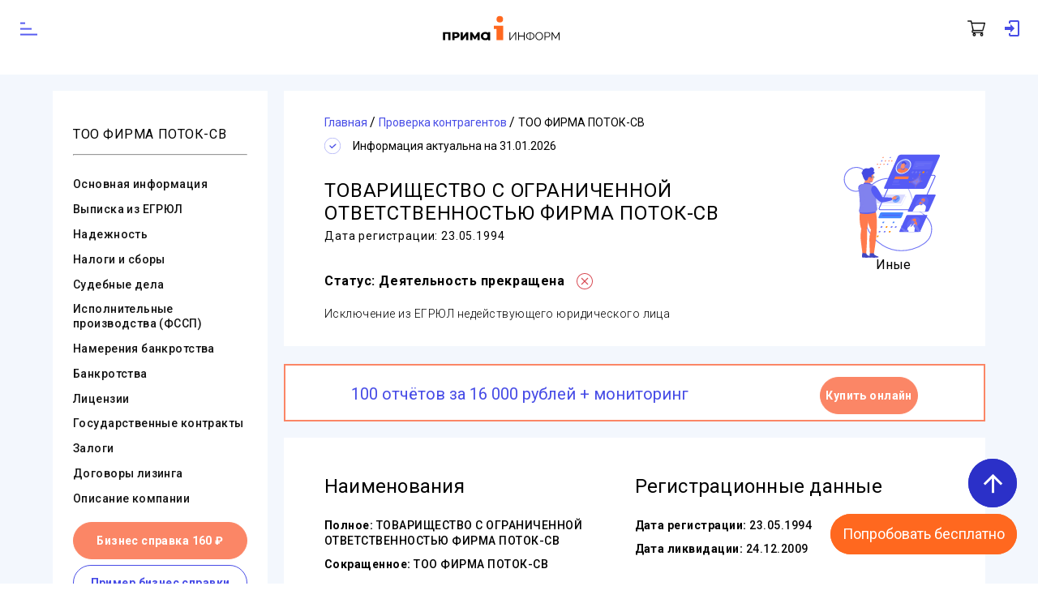

--- FILE ---
content_type: text/html; charset=utf-8
request_url: https://www.prima-inform.ru/cat/cc/too-firma-potok-sv-1096319021072-6319027022
body_size: 25712
content:
<!doctype html>
<html data-n-head-ssr>
  <head >
    <title>ТОО ФИРМА ПОТОК-СВ, ИНН 6319027022, ОГРН 1096319021072 - проверка контрагента.</title><meta data-n-head="ssr" charset="utf-8"><meta data-n-head="ssr" name="viewport" content="width=device-width, initial-scale=0.7, user-scalable=no"><meta data-n-head="ssr" name="yandex-verification" content="595d0a70cbfdfc4a"><meta data-n-head="ssr" name="yandex-verification" content="646dde30fe6c5cf3"><meta data-n-head="ssr" name="google-site-verification" content="956szdkmbOPcqvVObYntNNb_e5djy_6QsNB4nVWUf2w"><meta data-n-head="ssr" name="MobileOptimized" content="width"><meta data-n-head="ssr" name="apple-mobile-web-app-capable" content="yes"><meta data-n-head="ssr" property="og:type" data-hid="og:type" content="website"><meta data-n-head="ssr" property="og:url" data-hid="og:url" content="https://www.prima-inform.ru/"><meta data-n-head="ssr" property="og:site_name" data-hid="og:site_name" content="Prima-Inform"><meta data-n-head="ssr" property="og:title" data-hid="og:title" content="Проверка контрагентов Прима-Информ"><meta data-n-head="ssr" data-hid="og:image" property="og:image" content="https://www.prima-inform.ru/_nuxt/img/logo.9c5eff3.jpg"><meta data-n-head="ssr" data-hid="description" name="description" content="Проверка контрагента ТОО ФИРМА ПОТОК-СВ, САМАРСКАЯ ОБЛАСТЬ. Действовала с 23.05.1994 по 24.12.2009 В отчёте - регистрационные данные, руководство, учредители, риски и полный адрес."><meta data-n-head="ssr" data-hid="og:description" property="og:description" content="Проверка контрагента ТОО ФИРМА ПОТОК-СВ, САМАРСКАЯ ОБЛАСТЬ. Действовала с 23.05.1994 по 24.12.2009 В отчёте - регистрационные данные, руководство, учредители, риски и полный адрес."><link data-n-head="ssr" rel="icon" type="image/x-icon" href="/favicon.ico"><link data-n-head="ssr" rel="apple-touch-icon" type="image/x-icon" href="/apple-icon-57x57.png" sizes="57x57"><link data-n-head="ssr" rel="apple-touch-icon" type="image/x-icon" href="/apple-icon-60x60.png" sizes="60x60"><link data-n-head="ssr" rel="apple-touch-icon" type="image/x-icon" href="/apple-icon-72x72.png" sizes="72x72"><link data-n-head="ssr" rel="apple-touch-icon" type="image/x-icon" href="/apple-icon-76x76.png" sizes="76x76"><link data-n-head="ssr" rel="apple-touch-icon" type="image/x-icon" href="/apple-icon-114x114.png" sizes="114x114"><link data-n-head="ssr" rel="apple-touch-icon" type="image/x-icon" href="/apple-icon-120x120.png" sizes="120x120"><link data-n-head="ssr" rel="apple-touch-icon" type="image/x-icon" href="/apple-icon-144x144.png" sizes="144x144"><link data-n-head="ssr" rel="apple-touch-icon" type="image/x-icon" href="/apple-icon-152x152.png" sizes="152x152"><link data-n-head="ssr" rel="apple-touch-icon" type="image/x-icon" href="/apple-icon-180x180.png" sizes="180x180"><link data-n-head="ssr" rel="icon" type="image/png" href="/android-icon-192x192.png" sizes="192x192"><link data-n-head="ssr" rel="icon" type="image/png" href="/favicon-32x32.png" sizes="32x32"><link data-n-head="ssr" rel="icon" type="image/png" href="/favicon-96x96.png" sizes="96x96"><link data-n-head="ssr" rel="icon" type="image/png" href="/favicon-16x16.png" sizes="16x16"><link data-n-head="ssr" rel="stylesheet" href="https://fonts.googleapis.com/icon?family=Material+Icons"><link data-n-head="ssr" rel="preload" as="style" onload="this.rel=&#x27;stylesheet&#x27;" href="https://fonts.googleapis.com/css2?family=Roboto:ital,wght@0,100..900;1,100..900&amp;display=swap"><link data-n-head="ssr" rel="preconnect" href="https://fonts.googleapis.com"><link data-n-head="ssr" rel="preconnect" href="https://fonts.gstatic.com" crossorigin="anonymous"><link data-n-head="ssr" rel="preconnect" href="https://www.googletagmanager.com"><link data-n-head="ssr" rel="canonical" href="https://www.prima-inform.ru/cat/cc/too-firma-potok-sv-1096319021072-6319027022"><script data-n-head="ssr" type="application/ld+json">{"@context":"http://schema.org","@type":"Corporation","name":"ООО \"ПРИМА-ИНФОРМ\"","legalName":"Общество С Ограниченной Ответственностью \"Прима-Информ\"","address":{"@type":"PostalAddress","addressCountry":"RU","addressLocality":"Moscow","addressRegion":"Moscow","postalCode":"127566","streetAddress":"Ш. Алтуфьевское Д. 48 К. 2"},"logo":"https://www.prima-inform.ru/logo.png","email":"mailto:online@prima-inform.ru","telephone":"+78005555827","url":"https://www.prima-inform.ru/","foundingDate":"2010-04-06","taxID":"7715804387"}</script><script data-n-head="ssr" data-hid="gtm-script">if(!window._gtm_init){window._gtm_init=1;(function(w,n,d,m,e,p){w[d]=(w[d]==1||n[d]=='yes'||n[d]==1||n[m]==1||(w[e]&&w[e][p]&&w[e][p]()))?1:0})(window,navigator,'doNotTrack','msDoNotTrack','external','msTrackingProtectionEnabled');(function(w,d,s,l,x,y){w[x]={};w._gtm_inject=function(i){if(w.doNotTrack||w[x][i])return;w[x][i]=1;w[l]=w[l]||[];w[l].push({'gtm.start':new Date().getTime(),event:'gtm.js'});var f=d.getElementsByTagName(s)[0],j=d.createElement(s);j.async=true;j.src='https://www.googletagmanager.com/gtm.js?id='+i;f.parentNode.insertBefore(j,f);};w[y]('GTM-WCNH3FQ6')})(window,document,'script','dataLayer','_gtm_ids','_gtm_inject')}</script><style data-vue-ssr-id="4f857918:0 1ff4c59c:0 7e56e4e3:0 56b15182:0 b39c62ca:0 6cf8f3f4:0 737e6e7e:0 ed1247dc:0 f582d338:0 4b65d68b:0 6f4c18a2:0 183ab374:0 55bebfb0:0 b9fc7038:0 5ec9e21a:0 594569ba:0">/*! normalize.css v8.0.1 | MIT License | github.com/necolas/normalize.css */html{line-height:1.15;-webkit-text-size-adjust:100%}body{margin:0}main{display:block}h1{font-size:2em;margin:.67em 0}hr{box-sizing:content-box;height:0;overflow:visible}pre{font-family:monospace,monospace;font-size:1em}a{background-color:transparent}abbr[title]{border-bottom:none;text-decoration:underline;-webkit-text-decoration:underline dotted;text-decoration:underline dotted}b,strong{font-weight:bolder}code,kbd,samp{font-family:monospace,monospace;font-size:1em}small{font-size:80%}sub,sup{font-size:75%;line-height:0;position:relative;vertical-align:baseline}sub{bottom:-.25em}sup{top:-.5em}img{border-style:none}button,input,optgroup,select,textarea{font-family:inherit;font-size:100%;line-height:1.15;margin:0}button,input{overflow:visible}button,select{text-transform:none}[type=button],[type=reset],[type=submit],button{-webkit-appearance:button}[type=button]::-moz-focus-inner,[type=reset]::-moz-focus-inner,[type=submit]::-moz-focus-inner,button::-moz-focus-inner{border-style:none;padding:0}[type=button]:-moz-focusring,[type=reset]:-moz-focusring,[type=submit]:-moz-focusring,button:-moz-focusring{outline:1px dotted ButtonText}fieldset{padding:.35em .75em .625em}legend{box-sizing:border-box;color:inherit;display:table;max-width:100%;padding:0;white-space:normal}progress{vertical-align:baseline}textarea{overflow:auto}[type=checkbox],[type=radio]{box-sizing:border-box;padding:0}[type=number]::-webkit-inner-spin-button,[type=number]::-webkit-outer-spin-button{height:auto}[type=search]{-webkit-appearance:textfield;outline-offset:-2px}[type=search]::-webkit-search-decoration{-webkit-appearance:none}::-webkit-file-upload-button{-webkit-appearance:button;font:inherit}details{display:block}summary{display:list-item}[hidden],template{display:none}
.v-select{position:relative;font-family:inherit}.v-select,.v-select *{box-sizing:border-box}@keyframes vSelectSpinner{0%{transform:rotate(0deg)}to{transform:rotate(1turn)}}.vs__fade-enter-active,.vs__fade-leave-active{pointer-events:none;transition:opacity .15s cubic-bezier(1,.5,.8,1)}.vs__fade-enter,.vs__fade-leave-to{opacity:0}.vs--disabled .vs__clear,.vs--disabled .vs__dropdown-toggle,.vs--disabled .vs__open-indicator,.vs--disabled .vs__search,.vs--disabled .vs__selected{cursor:not-allowed;background-color:#f8f8f8}.v-select[dir=rtl] .vs__actions{padding:0 3px 0 6px}.v-select[dir=rtl] .vs__clear{margin-left:6px;margin-right:0}.v-select[dir=rtl] .vs__deselect{margin-left:0;margin-right:2px}.v-select[dir=rtl] .vs__dropdown-menu{text-align:right}.vs__dropdown-toggle{-webkit-appearance:none;-moz-appearance:none;appearance:none;display:flex;padding:0 0 4px;background:none;border:1px solid rgba(60,60,60,.26);border-radius:4px;white-space:normal}.vs__selected-options{display:flex;flex-basis:100%;flex-grow:1;flex-wrap:wrap;padding:0 2px;position:relative}.vs__actions{display:flex;align-items:center;padding:4px 6px 0 3px}.vs--searchable .vs__dropdown-toggle{cursor:text}.vs--unsearchable .vs__dropdown-toggle{cursor:pointer}.vs--open .vs__dropdown-toggle{border-bottom-color:transparent;border-bottom-left-radius:0;border-bottom-right-radius:0}.vs__open-indicator{fill:rgba(60,60,60,.5);transform:scale(1);transition:transform .15s cubic-bezier(1,-.115,.975,.855);transition-timing-function:cubic-bezier(1,-.115,.975,.855)}.vs--open .vs__open-indicator{transform:rotate(180deg) scale(1)}.vs--loading .vs__open-indicator{opacity:0}.vs__clear{fill:rgba(60,60,60,.5);padding:0;border:0;background-color:transparent;cursor:pointer;margin-right:8px}.vs__dropdown-menu{display:block;box-sizing:border-box;position:absolute;top:calc(100% - 1px);left:0;z-index:1000;padding:5px 0;margin:0;width:100%;max-height:350px;min-width:160px;overflow-y:auto;box-shadow:0 3px 6px 0 rgba(0,0,0,.15);border:1px solid rgba(60,60,60,.26);border-top-style:none;border-radius:0 0 4px 4px;text-align:left;list-style:none;background:#fff}.vs__no-options{text-align:center}.vs__dropdown-option{line-height:1.42857143;display:block;padding:3px 20px;clear:both;color:#333;white-space:nowrap;cursor:pointer}.vs__dropdown-option--highlight{background:#5897fb;color:#fff}.vs__dropdown-option--disabled{background:inherit;color:rgba(60,60,60,.5);cursor:inherit}.vs__selected{display:flex;align-items:center;background-color:#f0f0f0;border:1px solid rgba(60,60,60,.26);border-radius:4px;color:#333;line-height:1.4;margin:4px 2px 0;padding:0 .25em;z-index:0}.vs__deselect{display:inline-flex;-webkit-appearance:none;-moz-appearance:none;appearance:none;margin-left:4px;padding:0;border:0;cursor:pointer;background:none;fill:rgba(60,60,60,.5);text-shadow:0 1px 0 #fff}.vs--single .vs__selected{background-color:transparent;border-color:transparent}.vs--single.vs--open .vs__selected{position:absolute;opacity:.4}.vs--single.vs--searching .vs__selected{display:none}.vs__search::-webkit-search-cancel-button{display:none}.vs__search::-ms-clear,.vs__search::-webkit-search-decoration,.vs__search::-webkit-search-results-button,.vs__search::-webkit-search-results-decoration{display:none}.vs__search,.vs__search:focus{-webkit-appearance:none;-moz-appearance:none;appearance:none;line-height:1.4;font-size:1em;border:1px solid transparent;border-left:none;outline:none;margin:4px 0 0;padding:0 7px;background:none;box-shadow:none;width:0;max-width:100%;flex-grow:1;z-index:1}.vs__search::-moz-placeholder{color:inherit}.vs__search::placeholder{color:inherit}.vs--unsearchable .vs__search{opacity:1}.vs--unsearchable:not(.vs--disabled) .vs__search:hover{cursor:pointer}.vs--single.vs--searching:not(.vs--open):not(.vs--loading) .vs__search{opacity:.2}.vs__spinner{align-self:center;opacity:0;font-size:5px;text-indent:-9999em;overflow:hidden;border:.9em solid hsla(0,0%,39.2%,.1);border-left-color:rgba(60,60,60,.45);transform:translateZ(0);animation:vSelectSpinner 1.1s linear infinite;transition:opacity .1s}.vs__spinner,.vs__spinner:after{border-radius:50%;width:5em;height:5em}.vs--loading .vs__spinner{opacity:1}
.nuxt-progress{position:fixed;top:0;left:0;right:0;height:2px;width:0;opacity:1;transition:width .1s,opacity .4s;background-color:#441414;z-index:999999}.nuxt-progress.nuxt-progress-notransition{transition:none}.nuxt-progress-failed{background-color:red}
.pi-wrap{min-height:1143px;display:flex;flex-direction:column;justify-content:space-between}main{transition:all .5s ease}*,:after,:before{box-sizing:border-box;margin:0}.filler{display:block;height:92px}@media (max-width:1200px){.filler{height:175px}}
.searchCart-enter-active[data-v-c2cbc60a],.searchCart-leave-active[data-v-c2cbc60a]{transition:opacity .5s}.searchCart-enter[data-v-c2cbc60a],.searchCart-leave-active[data-v-c2cbc60a]{opacity:0}.searchCart-leave-active[data-v-c2cbc60a]{display:none}.wrap[data-v-c2cbc60a]{max-width:1200px;min-width:320px;margin:0 auto;width:1200px}@media (max-width:1200px){.wrap[data-v-c2cbc60a]{width:auto}}a[data-v-c2cbc60a]{text-decoration:none}html[data-v-c2cbc60a]{scroll-behavior:smooth}.submit_button[data-v-c2cbc60a]{border:1px solid #fb8666;line-height:20px;font-weight:600;padding:20px 30px;color:#fff;background:#fb8666;border-radius:41px;outline:none;cursor:pointer;transition:all .25s ease}.submit_button[data-v-c2cbc60a]:hover{color:#fb8666;background:#fff}@media (max-width:767px){.submit_button[data-v-c2cbc60a]{padding:10px 20px}}body[data-v-c2cbc60a]{font-family:"Roboto",sans-serif}.flex-container[data-v-c2cbc60a]{display:flex;flex-direction:column}.text-center[data-v-c2cbc60a]{text-align:center}.button[data-v-c2cbc60a]{cursor:pointer;position:fixed;right:2vw;bottom:5vh;height:60px;width:60px;border-radius:50%;background:#2b30c8;color:#fff;display:flex;align-items:center;justify-content:center;-webkit-user-select:none;-moz-user-select:none;user-select:none;z-index:999999}@media (min-width:1100px){.button[data-v-c2cbc60a]{right:2vw;bottom:13vh}}@media (max-height:700px){.button[data-v-c2cbc60a]{right:2vw;bottom:18vh}}@media (max-height:400px){.button[data-v-c2cbc60a]{right:2vw;bottom:25vh}}.button span[data-v-c2cbc60a]{font-size:35px}.button[data-v-c2cbc60a]:hover{background-color:#3740a5}.button .fade-enter-active[data-v-c2cbc60a],.button .fade-leave-active[data-v-c2cbc60a]{transition:all .5s ease}.button .fade-enter[data-v-c2cbc60a],.button .fade-leave-to[data-v-c2cbc60a]{opacity:0;transform:translateX(50px)}
.searchCart-enter-active[data-v-3706e4fd],.searchCart-leave-active[data-v-3706e4fd]{transition:opacity .5s}.searchCart-enter[data-v-3706e4fd],.searchCart-leave-active[data-v-3706e4fd]{opacity:0}.searchCart-leave-active[data-v-3706e4fd]{display:none}.wrap[data-v-3706e4fd]{max-width:1200px;min-width:320px;margin:0 auto;width:1200px}@media (max-width:1200px){.wrap[data-v-3706e4fd]{width:auto}}a[data-v-3706e4fd]{text-decoration:none}html[data-v-3706e4fd]{scroll-behavior:smooth}.submit_button[data-v-3706e4fd]{border:1px solid #fb8666;line-height:20px;font-weight:600;padding:20px 30px;color:#fff;background:#fb8666;border-radius:41px;outline:none;cursor:pointer;transition:all .25s ease}.submit_button[data-v-3706e4fd]:hover{color:#fb8666;background:#fff}@media (max-width:767px){.submit_button[data-v-3706e4fd]{padding:10px 20px}}body[data-v-3706e4fd]{font-family:"Roboto",sans-serif}.flex-container[data-v-3706e4fd]{display:flex;flex-direction:column}.text-center[data-v-3706e4fd]{text-align:center}.button[data-v-3706e4fd]{cursor:pointer;position:fixed;right:2vw;bottom:13vh;height:60px;width:60px;border-radius:50px;background:#ff681f;color:#fff;display:flex;align-items:center;justify-content:center;z-index:999999}@media (min-width:1100px){.button[data-v-3706e4fd]{right:2vw;bottom:5vh;height:auto;width:auto;border-radius:30px}}@media (max-height:700px){.button[data-v-3706e4fd]{right:2vw;bottom:5vh}}.button span[data-v-3706e4fd]{font-size:35px}@media (min-width:1100px){.button span[data-v-3706e4fd]{font-size:18px;padding:15px}}.button[data-v-3706e4fd]:hover{background-color:#fc8950}.button .fade-enter-active[data-v-3706e4fd],.button .fade-leave-active[data-v-3706e4fd]{transition:all .5s ease}.button .fade-enter[data-v-3706e4fd],.button .fade-leave-to[data-v-3706e4fd]{opacity:0;transform:translateX(50px)}
.searchCart-enter-active,.searchCart-leave-active{transition:opacity .5s}.searchCart-enter,.searchCart-leave-active{opacity:0}.searchCart-leave-active{display:none}.wrap{max-width:1200px;min-width:320px;margin:0 auto;width:1200px}@media (max-width:1200px){.wrap{width:auto}}a{text-decoration:none}html{scroll-behavior:smooth}.submit_button{border:1px solid #fb8666;line-height:20px;font-weight:600;padding:20px 30px;color:#fff;background:#fb8666;border-radius:41px;outline:none;cursor:pointer;transition:all .25s ease}.submit_button:hover{color:#fb8666;background:#fff}@media (max-width:767px){.submit_button{padding:10px 20px}}body{font-family:"Roboto",sans-serif}.flex-container{display:flex;flex-direction:column}.text-center{text-align:center}@keyframes box{0%{top:-200px}to{top:0}}@keyframes unbox{0%{top:-200px}to{top:0}}.nuxt-link-active{color:#585df0}.nuxt-link-active,.nuxt-link-exact-active{text-decoration:underline}.header{display:flex;align-items:center;justify-content:space-between;height:auto;padding:20px 0;box-sizing:border-box;max-width:1400px;min-width:320px;margin:0 auto;width:100%;grid-gap:15px;gap:15px}.header .header__nav{flex-grow:1}@media (max-width:1300px){.header{display:none}}.header *{transition:all .75s ease}@media (max-width:1300px){.header-visible{display:none}}.header-wrap{width:100%;margin:0 auto;position:fixed;background-color:#fff;z-index:2}.header-wrap.fixed{width:100%;z-index:999}.header-wrap.fixed .header__mobile-menu{display:none}.header-wrap.fixed .header__logo{margin-right:30px;display:none}.header-wrap.fixed .header-login-button{display:none}@media (max-width:1300px){.header-wrap.fixed .header_cart{position:fixed;top:2.5%;left:90%}}.header-wrap.fixed .header__nav{transform:scale(0);max-width:0}.header-wrap.fixed .header_search_form{width:85%;margin-right:30px}.header-wrap.fixed .header_search_form input{width:100%}.header-wrap.fixed .header_cart{margin-right:30px}.header__logo{width:9rem;transform:translateY(-10px)}.header_cart{position:relative}.header_cart,.header_cart p{display:flex;justify-content:center;align-items:center}.header_cart p{margin-left:5px;width:20px;height:20px;background-color:#eb7251;border-radius:10px;position:absolute;left:10px;top:-10px;font-size:12px;color:#fff}.header_search_form{height:43px;display:flex;align-items:center;border:1px solid #dfdfdf;box-sizing:border-box;border-radius:66px;padding:10px 27px;width:250px}.search_form__input{border:none;height:25px;margin-right:3px;outline:none;width:100%}.search_form__input:active,.search_form__input:focus{border-bottom:1px solid #fb8666}.search_form__button{background-image:url(/_nuxt/9b0c82ab4e26ba8d5e89e4014fc9b299.svg);background-repeat:no-repeat;background-size:contain;width:25px;height:25px;border-radius:4px;margin:0;padding:0;border:none;cursor:pointer}.header__login,.search_form__button{background-color:#fff;box-sizing:border-box;outline:none}.header__login{color:#565cec;border:1px solid #474ce6;border-radius:35px;padding:15px 30px}.header__login:focus,.header__login:hover{transition:all .3s;background-color:#e1e1e1;color:#3b3737;border-color:#e1e1e1;cursor:pointer}.header-login-button{background-color:#fff;box-sizing:border-box;background-size:contain;width:25px;height:25px;border-radius:4px;margin:0 20px 0 0;padding:0;outline:none;border:none;cursor:pointer}.nav_list{display:flex;padding:0;margin:0;list-style:none;justify-content:space-between;width:100%}.nav_item{font-size:15px;color:#2d2c2c;transition:all .5s ease-out;display:flex;align-items:center}.nav_item:hover{color:#585df0;text-decoration:underline}#toggle{position:absolute;left:-100%;top:-100%}#toggle:checked~.toggle-container .button-toggle{box-shadow:0 0 0 550px rgba(0,0,0,.1),inset 0 0 0 20px rgba(0,0,0,.1)}#toggle:checked~.toggle-container .button-toggle:hover{box-shadow:0 0 0 550px rgba(0,0,0,.1),inset 0 0 0 20px rgba(0,0,0,.1),0 0 0 8px rgba(0,0,0,.1),inset 0 0 0 20px rgba(0,0,0,.1)}#toggle:checked~.toggle-container .button-toggle:before{transform:translateY(-50%) rotate(45deg) scale(1)}#toggle:checked~.toggle-container .button-toggle:after{transform:translateY(-50%) rotate(-45deg) scale(1)}#toggle:checked~.nav{margin-bottom:100px;pointer-events:auto;transform:translate(50px,50px)}#toggle:checked~.nav .nav-item{color:#585df0;letter-spacing:0;height:40px;line-height:40px;margin-top:0;opacity:1;transform:scaleY(1);transition:.5s,opacity .1s}#toggle:checked~.nav .nav-item:first-child,#toggle:checked~.nav .nav-item:first-child:before{transition-delay:.25s}#toggle:checked~.nav .nav-item:nth-child(2),#toggle:checked~.nav .nav-item:nth-child(2):before{transition-delay:.2s}#toggle:checked~.nav .nav-item:nth-child(3),#toggle:checked~.nav .nav-item:nth-child(3):before{transition-delay:.15s}#toggle:checked~.nav .nav-item:nth-child(4),#toggle:checked~.nav .nav-item:nth-child(4):before{transition-delay:.1s}#toggle:checked~.nav .nav-item:nth-child(5),#toggle:checked~.nav .nav-item:nth-child(5):before{transition-delay:.05s}#toggle:checked~.nav .nav-item:nth-child(6),#toggle:checked~.nav .nav-item:nth-child(6):before{transition-delay:0s}#toggle:checked~.nav .nav-item:before{opacity:0}#toggle:checked~.dummy-content{padding-top:30px}#toggle:checked~.dummy-content:before{background-color:rgba(0,0,0,.3)}.button-toggle{position:absolute;display:inline-block;width:28px;height:40px;margin:25px;background-color:transparent;border:none;cursor:pointer;border-radius:100%;transition:.6s}.button-toggle:hover{box-shadow:0 0 0 8px rgba(0,0,0,.1),inset 0 0 0 20px rgba(0,0,0,.1)}.button-toggle:after,.button-toggle:before{position:absolute;content:"";top:50%;left:0;width:100%;height:2px;background-color:#585df0;border-radius:5px;transition:.5s}.button-toggle:before{transform:translateY(-50%) rotate(45deg) scale(0)}.button-toggle:after{transform:translateY(-50%) rotate(-45deg) scale(0)}.nav{margin:25px 25px 20px;pointer-events:none;transition:.5s}.nav,.nav-item{display:inline-block}.nav-item{position:relative;float:left;clear:both;color:transparent;font-size:14px;letter-spacing:-6.2px;height:7px;line-height:7px;text-transform:uppercase;white-space:nowrap;transform:scaleY(.2);transition:.5s,opacity 1s}.nav-item:first-child,.nav-item:first-child:before{transition-delay:0s}.nav-item:nth-child(2),.nav-item:nth-child(2):before{transition-delay:.05s}.nav-item:nth-child(3),.nav-item:nth-child(3):before{transition-delay:.1s}.nav-item:nth-child(4),.nav-item:nth-child(4):before{transition-delay:.15s}.nav-item:nth-child(5),.nav-item:nth-child(5):before{transition-delay:.2s}.nav-item:nth-child(6),.nav-item:nth-child(6):before{transition-delay:.25s}.nav-item:first-child{letter-spacing:-8px}.nav-item:nth-child(2){letter-spacing:-7px}.nav-item:nth-child(n+4){letter-spacing:-8px;margin-top:-7px;opacity:0}.nav-item:before{position:absolute;content:"";top:50%;left:0;width:100%;height:2px;background-color:#585df0;transform:translateY(-50%) scaleY(5);transition:.5s}.dummy-content{position:relative;text-align:center;transition:.5s}.dummy-content:before{position:absolute;content:"";top:0;left:0;width:100%;height:100%;background-color:transparent;z-index:1001;transition:.5s}.text{margin:15px 0 30px}.text span{display:inline-block;height:10px;margin:0 5px;background-color:#585df0;border-radius:5px}.text span:first-child{width:50px}.text span:last-child{width:80px}.header__mobile{display:flex;justify-content:space-between;align-items:center;z-index:100000}.header__mobile-wrap{display:none}@media (max-width:1300px){.header__mobile-wrap{display:block;background-color:#fff;transition:all 1s ease;max-width:1300px;margin:0 auto;position:fixed;width:100%}}.header__mobile-wrap.fixed{z-index:999}.header__mobile .nav-item{display:flex;align-items:center}.header__mobile .header__logo{transform:none;margin-right:30px}.header_search_form-mobile,.header_search_form-mobile .search_form__input{width:100%}
.wrap{max-width:1200px;min-width:320px;margin:0 auto;width:1200px}@media (max-width:1200px){.wrap{width:auto}}a{text-decoration:none}html{scroll-behavior:smooth}.submit_button{border:1px solid #fb8666;line-height:20px;font-weight:600;padding:20px 30px;color:#fff;background:#fb8666;border-radius:41px;outline:none;cursor:pointer;transition:all .25s ease}.submit_button:hover{color:#fb8666;background:#fff}@media (max-width:767px){.submit_button{padding:10px 20px}}body{font-family:"Roboto",sans-serif}.flex-container{display:flex;flex-direction:column}.text-center{text-align:center}.searchCart-enter-active,.searchCart-leave-active{transition:opacity .5s}.searchCart-enter,.searchCart-leave-active{opacity:0}.searchCart-leave-active{display:none}#login_wrapper{z-index:4;background-color:hsla(0,0%,91%,.8);position:fixed;top:0;left:0;width:100vw;height:100vh}.login__window{background-color:#fff;border:1px solid #add8e6;border-radius:2em;padding:3em 2em 1em;width:auto;z-index:5;position:absolute;top:30%;left:50%;transform:translateX(-50%)}.login__form,.login__window{flex-direction:column;display:flex}.login__form{align-items:center}.login_links{margin-top:1em;display:flex;flex-direction:column;text-align:center}.login_link{font-size:14px;padding:1em 0}.login_link:hover{text-decoration:underline}.login_form__close{position:absolute;top:14px;right:10px;border:none;background-color:#fff;transition:all .1s}.login_form__close:hover{transform:scale(1.1)}.login_form__close:after{content:url(/_nuxt/b35292b97d430d1810fa9e4b5e1b4f67.svg)}.login_form__label{position:absolute;z-index:1;background-color:#fff;top:-7px;transform:translateX(26px);padding:0 3px}.login_form__input{position:relative;border-radius:2em;padding:8px 1em;border:2px solid #add8e6;outline:none}.login_form__input:active,.login_form__input:focus{border-color:#565cec;border-width:2px}.login_form__submit{font-size:1em;line-height:40px;background-color:#474ce6;color:#fff;padding:0 2em;border-radius:2em;border:none;outline:none;transition:all .2s}.login_form__submit:focus,.login_form__submit:hover{background-color:#e1e1e1;cursor:pointer;color:#020202}.card__page{display:flex;background-color:#f3f7fd;padding:20px 40px 50px}.fake_card_navigation{margin-right:1em;display:none}.navigation__list{list-style:none;padding:0}.navigation_list__item{padding:.4em 0}.navigation_item__link{font-size:14px;font-weight:500;letter-spacing:.03em;color:#121212;transition:color .1s}.navigation_item__link:hover{color:#565cec;text-decoration:underline}.card_navigation__banner{display:flex;flex-wrap:wrap;flex-direction:column;text-align:center;padding-top:0}.banner__button{line-height:42px;border-radius:36px;font-size:14px;letter-spacing:.03em;font-weight:700;box-sizing:border-box;border:none}.banner__price{color:#474ce6;font-size:21px}.banner__price>strong{padding:0 .3em;font-size:24px;font-weight:700}.buy_button{color:#fff;background-color:#fb8666;margin:1em 0 .5em;border:1px solid #fb8666;cursor:pointer;transition:all .15s ease}.buy_button:hover{background-color:#fff;color:#fb8666}.buy_button:active{color:#fff;background-color:#fb8666}.report_example{color:#474ce6;border:1px solid #474ce6;background-color:#fff;cursor:pointer}.report_example:hover{background-color:#474ce6;color:#fff}.content_block{margin-bottom:1.4em;background-color:#fff;box-sizing:border-box;padding:30px 50px}.base_content{background-color:#fff;display:flex;align-items:center;justify-content:space-between}.base_content_status{position:absolute;right:1.7em;top:2em;font-size:.6em;background-color:#dcdcdc;border-radius:12px;padding:2px 4px}.base_content_status_icon{position:absolute;right:2em;top:2.7em}.basic_content_status{font-style:normal;font-weight:700;font-size:14px;line-height:142.19%;letter-spacing:.035em;color:#000}.basic_content_status_icon{margin:0 15px}.green_status{background-color:#1dc689}.red_status{background-color:#d84b54}.basic_image{width:150px;margin-right:40px}.base_heading{font-weight:300;letter-spacing:.03em;padding-right:3.2em;padding-top:1em}.base_heading,.card__banner{font-size:24px;text-align:center}.card__banner{font-weight:200;line-height:5em;justify-content:center}#basicContent{position:relative;z-index:0}.basic_content{display:flex;flex-wrap:wrap;justify-content:space-between}.basic_content__item{margin:1em 0}.basic_item_title{color:#074177;font-size:16px;font-weight:400;margin-bottom:.2em;display:inline-block}.basic_item_container{border-top:1px solid #ff7a4c;padding:.5em 0}.basic_item_container__subtitle{line-height:2em;font-size:14px}.basic_item_container__text{font-size:14px}.basic_item_container__note{color:#757474}.affilation_link{display:inline-block;float:right;color:#0daa0d;text-decoration:underline}.basic_container_summary{font-size:3em;padding:.5em .6em;color:#0daa0d}.catalog_item{display:flex;flex-direction:column}.bottom_buttons,.catalog_item{justify-content:center;align-items:center}.bottom_buttons{display:none;position:fixed;top:88%;left:0;padding-top:1.5em;width:100%;height:150px;background-color:#fff;border-top:1px solid #cbcdff}@media (max-width:1200px){.bottom_buttons_active{display:flex;z-index:100}}.close_mobile_button{position:absolute;top:10px;left:90%;width:30px;height:30px;font-size:20px;font-weight:700;line-height:25px;color:#000;text-shadow:0 1px 0 #fff;opacity:.2;outline:none;border:none;background-color:transparent;cursor:pointer;transition:all .25s ease}.close_mobile_button:hover{opacity:.8}.buy_mobile_button{width:30%;min-height:70px;line-height:25px;color:#fff;background-color:#fb8666;margin-left:1em;margin-bottom:2em;border:1px solid #fb8666;border-radius:36px;cursor:pointer;transition:all .15s ease}.buy_mobile_button:hover{background-color:#fff;color:#fb8666}.example_mobile_button{display:block;width:30%;min-height:70px;line-height:25px;padding:9px;margin-bottom:2em;color:#474ce6;text-align:center;border:1px solid #474ce6;border-radius:36px;background-color:#fff;cursor:pointer}.example_mobile_button:hover{background-color:#474ce6;color:#fff}#sticky_header{position:fixed;width:100vw;max-width:100vw;background-color:#fff;top:0;height:66px;box-sizing:border-box;padding:.5em;z-index:2}#sticky_header>form>.header_search_form{margin:0 auto;width:600px}#sticky_header>form>.header_search_form>.search_form__input{flex-grow:1}@media screen and (max-width:600px){.card__page{padding:1.2rem}.card__navigation{display:none}.card__content{margin-bottom:30px}.content_block{align-items:center}.base_image{margin:0 auto}.base_heading{font-size:22px;padding-right:0}.base_content_status{font-size:.8rem}.base_content_status,.base_content_status_icon{position:relative;margin:1em 0;right:unset;top:unset}.basic_item_container{flex-direction:column;border-top:none}.basic_content__item{width:90%}.basic_item_title{width:100%;border-radius:1rem;background-color:#dedede;color:#585df0;padding:.3rem 0}.documents_block>.footer_item_right>.footer_item_right__link{word-break:break-word}}.egrul__btn{position:relative;z-index:2;display:block!important}.wrapper-map{background-color:#ccc;height:280px;width:80%;position:relative;margin:50px auto}.basic_content{margin-bottom:1.4em;background-color:#fff;box-sizing:border-box;padding:30px 50px}.basic_content__same-companies-list{list-style-type:none;padding:0}.basic_content__center{flex-wrap:wrap}.basic_content__center,.basic_content__top{display:flex;justify-content:space-between;width:100%}.basic_content__table{margin-top:30px}.basic_content__table th{padding:0 5px 15px;font-style:normal;font-weight:400;font-size:14px;line-height:145.69%;text-align:center;letter-spacing:.01em;color:#000}.basic_content__table table{width:100%;border-collapse:collapse;border-spacing:10px}.basic_content__table table .blank{height:5px;border:none}.basic_content__table table .blank td{background-color:#f3f7fd;border:none;padding:5px}.basic_content__table table th{padding:15px;font-style:normal;font-weight:400;font-size:14px;line-height:145.69%;text-align:center;letter-spacing:.01em;color:#000;border:1px solid #cbcdff;cursor:pointer}.basic_content__table table th.link{text-align:left}.basic_content__table tbody tr{border:1px solid #cbcdff}.basic_content__table tbody td{font-style:normal;font-weight:500;font-size:14px;line-height:15px;letter-spacing:.01em;color:#000;text-align:center;padding:10px;border:1px solid #cbcdff}.basic_content__table tbody td.link{text-align:left}.basic_content__table tbody td.sum{white-space:nowrap}.basic_content__table tbody td.buy{background-color:#4f54eb}.basic_content__table tbody td.buy#deleteFormCart{position:relative;background-color:#eb7251;cursor:pointer}.basic_content__table tbody td.buy#deleteFormCart:before{display:block;content:"";width:2px;height:39px;background-color:#fff;position:absolute;top:calc(50% - 19px);left:50%;transform:rotate(35deg);z-index:1}.basic_content__table tbody td.buy#deleteFormCart:after{display:block;content:"";width:40px;height:40px;background-color:transparent;border:2px solid #fff;border-radius:50px;position:absolute;top:calc(50% - 20px);left:calc(50% - 20px);z-index:2}.basic_content__title{font-style:normal;font-weight:400;font-size:24px;line-height:28px;letter-spacing:.01em;color:#000;margin-bottom:25px}.basic_content__copyToClipboard{width:15px!important;display:inline-block;margin-left:5px;cursor:pointer;position:relative}.basic_content__copyToClipboard:hover{opacity:.8}.basic_content__text{font-style:normal;font-weight:500;font-size:14px;line-height:142.19%;letter-spacing:.035em;color:#000;margin-bottom:10px;position:relative;z-index:2}.basic_content__text p{margin-bottom:4px}.basic_content__text-bold{font-weight:700;margin-bottom:0}.basic_content__capitalise,.basic_content__text-ip{text-transform:capitalize}.basic_content__item{width:90%;max-width:90%}.basic_content__item-full{max-height:10000px}.basic_content__item-button{align-items:flex-end;justify-content:center;display:flex}.basic_content__item-button button{background:none;border:none;outline:none;color:#585df0;cursor:pointer}.basic_content__buy_button{display:none;height:-moz-fit-content;height:fit-content;font-style:normal;font-weight:700;font-size:14px;line-height:16px;text-align:center;letter-spacing:.035em;color:#fff;border-radius:36px;background:#4f54eb;border:1px solid #4f54eb;padding:15px;cursor:pointer;transition:all .15s ease}.basic_content__buy_button:hover{color:#4f54eb;background-color:#fff}.basic_content__buy_button:active{background-color:#fff}@media (max-width:1200px){.basic_content__buy_button{display:block;width:100%}}.invisible-data{cursor:pointer;height:1em;border:none;background:radial-gradient(circle,#4f54eb .09em,transparent .117em) 0 0,radial-gradient(circle,#4f54eb .09em,transparent .117em) .3em .3em;background-size:.6em .6em;background-color:#fff;background-repeat:repeat;width:30px!important}.statusHead{display:flex;justify-content:flex-start;align-items:center}.statusHead *{font-size:16px}.slide-fade-leave-active{transition:all .75s ease-in-out}.slide-fade-enter-active{transition:all .75s ease-in-out}.slide-fade-enter-active,.slide-fade-enter-from,.slide-fade-leave-to{opacity:0;transform:translateY(20px);max-height:1px}.slide-fade-enter-to{opacity:1!important;transform:translateY(0)!important;max-height:2000px!important}@media (max-width:1200px){.actualDate img{display:none}.base_content *{margin-bottom:10px}.statusHead{justify-content:flex-start}.basic_content__top{flex-direction:column}.basic_content__top *{width:100%;max-width:100%}.basic_content__center{flex-direction:column}.basic_content__center *{width:100%;max-width:100%}.basic_content_status{font-weight:400}.card__content{width:100%!important}.card__finace-main{flex-direction:column;margin-top:30px!important}.card #financeSubtitle{text-align:left}.card .basic_heading{font-size:19px}.card__accountant{margin-bottom:10px;text-align:left}.card__accountant,.card__chart{width:100%!important}.basic_content__item{width:100%;max-width:100%}.content_block_reverse{display:flex;flex-direction:column-reverse;align-items:flex-start;padding:30px 50px}.card__page{padding:20px}.card__shareholders-chartData{flex-direction:column}.card__shareholders-data{width:100%!important}.card__shareholders-chart{width:auto!important;display:flex;align-items:center;justify-content:center}.card__accountant{margin-right:0!important}.card__leadership-affiliations-name{margin-bottom:15px;display:block}.catalog_item{display:none}.catalog_item__image{align-self:end;width:55%;height:70%}.catalog_item__description{text-align:right}}.tooltip.popover{z-index:5}.tooltip.popover .popover-inner{background:#4f54eb;color:#fff;padding:15px;border-radius:5px;box-shadow:0 5px 30px rgba(0,0,0,.1)}.tooltip.popover .popover-arrow{border-color:#4f54eb;z-index:6}.popover-btn{background-color:#eb7251;padding-top:15px;padding-bottom:15px;border-radius:35px;border:none;color:#fff;cursor:pointer;transition:opacity .3s ease}.popover-btn:hover{opacity:.7}@media (max-width:1200px){.table-popover{display:flex;flex-direction:column;align-items:center;grid-gap:5px;gap:5px}.table-popover .popover-btn{padding:15px;width:50%}}.card{display:flex;justify-content:center;flex-direction:column;align-items:center}.card__content{width:865px}.card__navigation{width:265px}.card__navigation-title{font-style:normal;font-weight:400;font-size:16px;line-height:28px;letter-spacing:.035em;color:#000;margin-bottom:10px;word-wrap:break-word}.card__navigation-title-ip{text-transform:capitalize}.card__wrap{width:auto;display:flex}
.searchCart-enter-active,.searchCart-leave-active{transition:opacity .5s}.searchCart-enter,.searchCart-leave-active{opacity:0}.searchCart-leave-active{display:none}body{font-family:"Roboto",sans-serif}.flex-container{display:flex;flex-direction:column}.text-center{text-align:center}.tariff__page,.tariff_heading{display:flex;flex-direction:column}.tariff_heading{width:100%;height:442px;position:relative;align-items:center}.heading_title{color:#fff;font-size:36px;font-weight:500;padding-top:50px}.heading_text{padding-top:1em;color:#fff;font-weight:400;width:350px;text-align:center;letter-spacing:.01em}.heading_image{position:absolute;top:0}.left_heading_image{left:0}.right_heading_image{right:0}.tariff_table{padding:40px;background-color:#f3f7fd;z-index:1}@media (max-width:1200px){.tariff_table{display:none}}.tariff_table__stars{font-family:system-ui,-apple-system,Segoe UI,Roboto,Ubuntu,Cantarell,Noto Sans,sans-serif;font-size:12px;padding-bottom:12px}.tariff_table>table{background-color:#fff;border-radius:8px;width:100%;z-index:2;margin-top:-210px;border-collapse:collapse}.tariff_table>table>thead>tr>th{padding:36px 0}.tariff_table>table>tbody>tr>td{padding:1em 2em}.tariff_table>table>tbody>tr>td:not(:last-of-type),.tariff_table>table>thead>tr>th:not(:last-of-type){border-right:1px solid #94b3ef}.tariff_table>table>tbody>tr>td:not(:first-of-type){text-align:center}.mobile_tariff_heading{font-size:18px;font-style:normal;font-weight:600;letter-spacing:.01em;text-align:center;padding:0 20px 10px;line-height:22px}.mobile_tariff_item{margin:2em 0;box-sizing:border-box;border:1px solid #94b3ef;background-color:#fff;padding:20px 10px;display:flex;flex-direction:column;align-items:center}.mobile_tariff_item__head{text-align:center;padding:.2em 0}.tariff_item_head__name{font-size:24px;letter-spacing:-.02em;padding:.4em 0}.tariff_item_head__estimate{font-family:system-ui,-apple-system,Segoe UI,Roboto,Ubuntu,Cantarell,Noto Sans,sans-serif;font-size:12px;padding-bottom:12px}.tariff_item_head__price{color:#000;font-size:25px;font-weight:600}.tariff_item_head__period{color:#000;font-size:14px;font-weight:400}.mobile_tariff_item__description{padding-top:1.4em;display:flex;flex-direction:column;align-items:center}.mobile_tariff_item__description table{display:flex;justify-content:space-between;font-size:12px;font-weight:300}.mobile_tariff_item__description table>tbody>tr>td:nth-child(2n){text-align:center;width:20%;padding:1em 0}.mobile_tariff_item__description .table__button{margin:1em 0}.table__button{background-color:#474ce6;width:130px;line-height:48px;color:#fff;border:none;border-radius:22px;transition:background-color .2s}.table__button:hover{background-color:#282cb8;cursor:pointer}.tariff_banner{justify-content:center}.demo_text{font-size:18px;font-weight:400}.demo_text,.demo_title{color:#fff;letter-spacing:.01em}.demo_title{font-size:36px;max-width:40%;text-align:center;font-weight:500;padding:.8em 0 1.4em}.demo_button{background-color:#474ce6;color:#fff;line-height:56px;padding:0 1.3em;border:none;border-radius:36px;font-size:18px;font-weight:600}.tariff_demo_button{background-color:#fb8666}.demo_button:hover{background-color:#666bf1;cursor:pointer}.tariff_demo_button:hover{background-color:#eb7251}.left_demo_image{left:0;top:50%;transform:translateY(-50%)}.right_demo_image{right:0}.tariff_result_list{display:flex;flex-wrap:wrap;justify-content:space-between;background-color:#f3f7fd;padding:40px;position:relative}@media (max-width:1200px){.tariff_result_list{flex-direction:column;max-width:600px!important}}.result_list_item{flex-basis:24%;display:flex;margin-top:42px;align-items:flex-start}@media (max-width:1200px){.result_list_item{max-width:400px!important}}.result_list_item>img{margin-right:1.6em;width:1.7em}.result_heading{font-weight:700;font-size:22px;letter-spacing:.01em;flex-basis:100%;text-align:center}@media (max-width:1200px){.result_heading{text-align:center;display:flex;align-items:center;justify-content:center}}.result_image{position:absolute}.tariff_benefits{display:flex;justify-content:space-between;background-color:#f3f7fd;padding:40px 40px 6em}.benefits_item{flex-basis:28%;padding:14px;border-radius:6px;position:relative}.benefits_item__heading{font-size:22px;padding-bottom:20px;letter-spacing:.01em}.benefits_item__number{position:absolute;color:#585df0;font-weight:400;font-size:24px;background-color:#fff;border-radius:50%;right:8px;top:8px;padding:5px}.benefits_item__text{font-size:14px;letter-spacing:.01em;line-height:168%}.tariff_functional{background-color:#f3f7fd;display:flex;flex-direction:column}.functional__heading{text-align:center;font-size:36px;font-style:normal;font-weight:500;letter-spacing:.01em}@media (max-width:767px){.functional__heading{font-size:24px}}.functional__content{display:flex;flex-wrap:wrap;justify-content:center;margin-top:2em;margin-bottom:20px}.functional_content__item{background-color:#fff;border-radius:10px;flex-basis:40%;margin:10px;box-sizing:border-box;padding:24px 40px;display:flex;flex-wrap:wrap}.content_item__icon{margin-right:2em}.content_item__heading{flex-grow:1;font-size:18px;font-style:normal;font-weight:700;line-height:70px;letter-spacing:.01em}.content_item__text{flex-basis:100%;font-size:14px;font-style:normal;font-weight:300;line-height:24px;letter-spacing:.01em;padding-top:.4em}@media screen and (max-width:600px){.tariff_heading{justify-content:center;height:352px}.heading_title{padding-top:0;margin-top:-1.5em}.heading_text{width:80%}.heading_image{width:40%}.left_heading_image{top:auto;bottom:0}.tariff_table{display:none;padding:20px}.tariff_table_mobile{display:block}.tariff_table>table{margin:0}.functional__content{flex-direction:column;padding:0 1em}.tariff_banner{height:400px;align-items:inherit}.demo_text{padding-left:2em}.demo_title{max-width:100%;padding-top:2.2em}.left_demo_image{top:auto;transform:translateY(0);bottom:0}.right_demo_image{top:-20px}.result_list_item{flex-basis:100%}.tariff_benefits{flex-direction:column}}@media (max-width:1200px){.demo-banner-large{display:none}}.demo-banner-small{display:none!important}@media (max-width:1200px){.demo-banner-small{display:block}}.tariff_table-mobile{display:none}@media (max-width:1200px){.tariff_table-mobile{background-color:#f3f7fd;padding:50px 20px;display:flex;flex-direction:column;align-items:center;justify-content:center}}.tariff_table-mobile__content{transition:all .5s ease-in-out;max-height:1000px;width:100%}.tariff_table-mobile__stars{font-size:12px;margin-bottom:5px}.tariff_table-mobile__chevron{padding:10px;border:1px solid #4f54eb;border-radius:20px;transition:all .5s ease;width:30px;height:30px;margin:0}.tariff_table-mobile__chevron.revert{transform:rotate(-180deg)}.tariff_table-mobile__price{font-style:normal;font-weight:700;font-size:25px;line-height:121.19%;text-align:center;letter-spacing:.01em;color:#000;margin-top:10px}.tariff_table-mobile__rub{color:#000;margin-bottom:20px}.tariff_table-mobile__trigger{display:flex;flex-direction:column;align-items:center;cursor:pointer}.tariff_table-mobile__item{display:flex;justify-content:space-between;align-items:center;margin-bottom:10px}.tariff_table-mobile__icon{font-style:normal;font-weight:400;font-size:12px;text-align:center;line-height:14px;width:60px;letter-spacing:.035em;color:#000;max-width:84px;display:flex;align-items:center;justify-content:center}.tariff_table-mobile__button{background-color:#474ce6;color:#fff;padding:15px 30px;outline:none;border:none;border-radius:25px;margin-bottom:20px}.tariff_table-mobile__text{font-style:normal;font-weight:400;font-size:12px;line-height:14px;letter-spacing:.035em;color:#000;max-width:120px}.tariff_table-mobile__list{padding:0;margin-bottom:20px;list-style-type:none;width:100%}.tariff_table-mobile__article{width:330px;background-color:#fff;margin-bottom:30px;display:flex;flex-direction:column;align-items:center;justify-content:center;padding:30px}.tariff_table-mobile__article:nth-child(2) .tariff_table-mobile__heading,.tariff_table-mobile__article:nth-child(2) .tariff_table-mobile__stars,.tariff_table-mobile__article:nth-child(3) .tariff_table-mobile__heading,.tariff_table-mobile__article:nth-child(3) .tariff_table-mobile__stars{color:#4f54eb;text-align:center}.tariff_table-mobile__article:nth-child(4){color:#fca968}.tariff_table-mobile__article:nth-child(5){color:#ff7a4c}.tariff_table-mobile__article:nth-child(5) .tariff_table-mobile__stars{font-size:24px}.tariff_table-mobile__title{font-style:normal;font-weight:700;font-size:18px;line-height:121.19%;text-align:center;letter-spacing:.01em;color:#000;margin-bottom:30px}.tariff_table-mobile .slide-fade-leave-active{transition:all .5s ease-in-out}.tariff_table-mobile .slide-fade-enter-active{transition:all .5s ease-in-out;opacity:0;max-height:1px}.tariff_table-mobile .slide-fade-enter-from,.tariff_table-mobile .slide-fade-leave-to{opacity:0;max-height:1px}.tariff_table-mobile .slide-fade-enter-to{opacity:1!important;transform:translateY(0)!important;max-height:1000px!important}.documentation-links{display:flex;justify-content:center;align-items:center;justify-self:right;max-width:1200px;padding:40px;margin:0 auto}@media (max-width:1200px){.documentation-links{flex-direction:column;text-align:center;grid-gap:10px;gap:10px}}.contract-offer-link{font-size:15px;font-weight:700;margin:0 auto;color:#2d2c2c;text-align:center;transition:color .2s}.contract-offer-link:hover{color:#585df0;text-decoration:underline}.wrap{max-width:1200px;min-width:320px;margin:0 auto;width:1200px}@media (max-width:1200px){.wrap{width:auto}}a{text-decoration:none}html{scroll-behavior:smooth}.submit_button{border:1px solid #fb8666;line-height:20px;font-weight:600;padding:20px 30px;color:#fff;background:#fb8666;border-radius:41px;outline:none;cursor:pointer;transition:all .25s ease}.submit_button:hover{color:#fb8666;background:#fff}@media (max-width:767px){.submit_button{padding:10px 20px}}.main__banner{display:flex;justify-content:center;background-color:#585df0;color:#fff;align-items:center}.main__banner-image{padding-bottom:2em;padding-left:7em}.main__banner-content{color:#fff;max-width:350px}.main__banner-content-heading{font-size:36px;font-weight:600;line-height:42px}.main__banner-content-heading,.main__banner-content-text{font-style:normal;letter-spacing:.01em;margin-bottom:30px}.main__banner-content-text{font-size:16px;font-weight:400;line-height:26px}.main__banner-content-button{border:1px solid #fb8666;font-weight:500;padding:20px 30px;color:#fff;background:#fb8666;border-radius:41px;outline:none;cursor:pointer;transition:all .25s ease}.main__banner-content-button:hover{color:#fb8666;background:#fff}.main__banner-mobile{display:flex;flex-direction:column;align-items:center;padding:30px 45px;background-color:#585df0;color:#fff;text-align:center}.main__banner-mobile .main__banner-content-heading{font-size:24px;line-height:28px}.main__banner-mobile .main__banner-content-text{font-size:16px;line-height:26px}.main__banner-mobile .main__banner-image{padding:0;margin-bottom:20px}.main__banner-mobile .main__banner-image img{width:100%}.tariff_banner-mobile{display:flex;align-items:center;flex-direction:column;justify-content:center;text-align:center;width:100%}.tariff_banner-mobile__img{width:200px}.tariff_banner-mobile__img-right{align-self:flex-end;position:relative}.tariff_banner-mobile__img-left{align-self:flex-start;position:relative}.tariff_banner-mobile__heading{font-weight:500;font-size:36px;line-height:42px;margin-bottom:10px}.tariff_banner-mobile__heading,.tariff_banner-mobile__text{font-style:normal;text-align:center;letter-spacing:.01em;color:#fff}.tariff_banner-mobile__text{font-weight:400;font-size:14px;line-height:163.19%;max-width:280px;margin-bottom:30px}.tariff-header{justify-content:center;background-color:#585df0;color:#fff;align-items:center}.tariff-header-large{display:flex}@media (max-width:1200px){.tariff-header-large{display:none}}.tariff-header-small{display:none}@media (max-width:1200px){.tariff-header-small{display:flex}}.card__subtitle{text-transform:capitalize;margin-bottom:10px;line-height:150%;font-weight:700;font-style:normal;font-size:18px;letter-spacing:.01em;color:#000}.card__finace-main{display:flex;justify-content:space-between;width:100%}.card__accountant{width:200px;margin-right:70px}.card__accountant-table{margin-top:30px}.card__accountant-table table{width:100%;border-collapse:collapse;border-spacing:10px}.card__accountant-table table .blank{height:5px;border:none}.card__accountant-table table .blank td{background-color:#f3f7fd;border:none;padding:5px}.card__accountant-table table th{padding:15px;font-style:normal;font-weight:400;font-size:14px;line-height:145.69%;text-align:center;letter-spacing:.01em;color:#000;border:1px solid #cbcdff;cursor:pointer}.card__accountant-table table th.link{text-align:left}.card__accountant-table tbody tr{border:1px solid #cbcdff}.card__accountant-table tbody td{font-style:normal;font-weight:500;font-size:14px;line-height:15px;letter-spacing:.01em;color:#000;text-align:center;padding:10px;border:1px solid #cbcdff}.card__accountant-table tbody td.link{text-align:left}.card__accountant-table tbody td.sum{white-space:nowrap}.card__accountant-table tbody td.buy{background-color:#4f54eb}.card__accountant-table tbody td.buy#deleteFormCart{position:relative;background-color:#eb7251;cursor:pointer}.card__accountant-table tbody td.buy#deleteFormCart:before{display:block;content:"";width:2px;height:39px;background-color:#fff;position:absolute;top:calc(50% - 19px);left:50%;transform:rotate(35deg);z-index:1}.card__accountant-table tbody td.buy#deleteFormCart:after{display:block;content:"";width:40px;height:40px;background-color:transparent;border:2px solid #fff;border-radius:50px;position:absolute;top:calc(50% - 20px);left:calc(50% - 20px);z-index:2}.card__accountant-table tr.blank td{background:transparent}.card__accountant-oneyear{width:100%;margin-right:0}.card__accountant-button{border:1px solid #474ce6;box-sizing:border-box;border-radius:36px;width:100%;color:#474ce6;background-color:#fff;padding:25px;font-weight:700;line-height:16px;text-align:center;margin-top:30px}.card__accountant-button,.card__accountant-text{font-style:normal;font-size:14px;letter-spacing:.035em}.card__accountant-text{font-weight:lighter;line-height:142.19%;color:#000;margin-bottom:10px}.card__accountant-balance-text{display:flex;flex-direction:row;justify-content:flex-start}.card__accountant-year{font-style:normal;font-weight:700;font-size:14px;line-height:142.19%;letter-spacing:.035em;color:#000;margin-bottom:10px}.card__accountant-balance{margin-top:20px}.card__accountant-subtitle{font-weight:400;font-size:18px;line-height:21px;letter-spacing:.01em;color:#000}.card__chart{width:500px}.card__chart-leadership{width:100%}.card #financeSubtitle{display:flex;align-items:center;justify-content:center}.card #financeSubtitle:before{content:url(/_nuxt/582189ea73f3d4c9042aeed119c2f3aa.svg);display:inline-block;margin-right:30px}.card #leadershipSubtitle,.card #shareholders{display:flex;align-items:center;justify-content:center}.card #leadershipSubtitle:before,.card #shareholders:before{content:url(/_nuxt/b4d7bcae858a4e06598336f37681c28a.svg);display:inline-block;margin-right:30px}.card .finance_content,.card .leadership_content,.card .shareHolders_content{display:flex;align-items:flex-start;flex-direction:column}.card .basic_heading{font-style:normal;font-weight:400;font-size:24px;line-height:28px;letter-spacing:.035em;color:#000;margin:0}.card .basic_heading-ip{text-transform:capitalize}.card .base_status{font-style:normal;font-weight:300;font-size:14px;line-height:142.19%;letter-spacing:.035em;color:#000;margin-top:20px}.card .ecp__block{display:flex;justify-content:space-between;align-items:flex-start}@media (max-width:1200px){.card .ecp__block{flex-direction:column;align-items:stretch}}.card .ecp__block p{max-width:60%}@media (max-width:1200px){.card .ecp__block p{max-width:100%;width:100%;margin-bottom:20px}}.card #buyButton2{display:block!important}.card #descriptionContent{flex-wrap:nowrap}@media (max-width:1200px){.card #descriptionContent{flex-wrap:wrap}}.actualDate{display:flex;flex-direction:row;align-items:center;align-content:center;font-size:14px}.proverkafl_banner{max-width:865px;min-width:320px;margin:0 auto;width:865px}#bannerProverkaFL,#demoTariffBanner{margin-bottom:1.4em;background-color:#fff;box-sizing:border-box}#demoTariffBanner .wrap{max-width:865px;min-width:320px;margin:0 auto;width:865px}#demoTariffBanner .right_demo_image{right:0;max-width:250px}#demoTariffBanner .left_demo_image{left:0;top:50%;transform:translateY(-50%);max-width:250px}#demoTariffBanner .tariff_heading{height:330px}#demoTariffBanner .demo_title{font-size:18px}#demoTariffBanner .demo_button{font-size:16px}.scroll_link{position:relative;border-top:107px solid transparent;margin-top:-107px;-moz-background-clip:padding;-webkit-background-clip:padding-box;background-clip:padding-box}.scroll_link:before{content:"";position:absolute;left:0;right:0}.scroll_link_first-titles{border-top:158px solid transparent;margin-top:-158px}.scroll_link_small{border-top:97px solid transparent;margin-top:-97px}.adress-list-item{margin-bottom:7px}.contacts_total{transition:color .3s ease;text-decoration:underline;cursor:pointer}.contacts_total:hover{color:#474ce6}.breadcrumbs{margin-bottom:10px}.breadcrumbs-links{color:#474ce6;font-size:14px;text-decoration:none}.breadcrumbs-links:hover{color:#bf47e6}.breadcrumbs-text{font-size:14px}.row_position{display:flex;flex-direction:row;align-items:center}.basic_content__list{list-style:none;padding:0}.basic_content__list-item{display:grid;grid-template-columns:80px auto}.show-more-button{background:none;border:none;margin-top:16px;width:100%;font-weight:500;color:#2b30c8;cursor:pointer}.show-more-button:hover{text-decoration:underline}
.searchCart-enter-active[data-v-3d449bca],.searchCart-leave-active[data-v-3d449bca]{transition:opacity .5s}.searchCart-enter[data-v-3d449bca],.searchCart-leave-active[data-v-3d449bca]{opacity:0}.searchCart-leave-active[data-v-3d449bca]{display:none}.wrap[data-v-3d449bca]{max-width:1200px;min-width:320px;margin:0 auto;width:1200px}@media (max-width:1200px){.wrap[data-v-3d449bca]{width:auto}}a[data-v-3d449bca]{text-decoration:none}html[data-v-3d449bca]{scroll-behavior:smooth}.submit_button[data-v-3d449bca]{border:1px solid #fb8666;line-height:20px;font-weight:600;padding:20px 30px;color:#fff;background:#fb8666;border-radius:41px;outline:none;cursor:pointer;transition:all .25s ease}.submit_button[data-v-3d449bca]:hover{color:#fb8666;background:#fff}@media (max-width:767px){.submit_button[data-v-3d449bca]{padding:10px 20px}}body[data-v-3d449bca]{font-family:"Roboto",sans-serif}.flex-container[data-v-3d449bca]{display:flex;flex-direction:column}.text-center[data-v-3d449bca]{text-align:center}.banner-100-content[data-v-3d449bca]{display:flex;align-items:baseline;position:relative;justify-content:space-around;margin-bottom:20px;background-color:#fff;border:2px solid #fb8666;z-index:1}.banner-100-text[data-v-3d449bca]{color:#474ce6;font-size:20px}@media (max-width:1200px){.banner-100-text[data-v-3d449bca]{font-size:16px}}.banner__button[data-v-3d449bca]{min-width:117px}
.accordion-box[data-v-a6d9f916]{width:100%;position:relative;overflow:hidden;max-height:50px;transition:max-height .7s}.accordion-box[data-v-a6d9f916]:before{content:"";background-color:#d9d9d9;height:1px;width:95%;margin:0 auto;display:block}.accordion-box.active .accordion-head[data-v-a6d9f916]{padding-bottom:24px}.accordion-box.active[data-v-a6d9f916]{max-height:3000px}.accordion-box.active .right-icon svg[data-v-a6d9f916]{transition:.3s;transform:rotateX(-180deg)}.right-icon svg[data-v-a6d9f916]{transition:.3s}.accordion-content[data-v-a6d9f916]{background:#fff;width:100%;min-height:325px;position:relative;padding-bottom:30px;transform:translateY(-300%);transition:1s}.accordion-content.active[data-v-a6d9f916]{transform:translateY(0)}[dir=ltr] .accordion-box .v-content[data-v-a6d9f916]{text-align:left}[dir=rtl] .accordion-box .v-content[data-v-a6d9f916]{text-align:right}.accordion-box .v-content[data-v-a6d9f916]{padding-right:30px;padding-left:30px}[dir=ltr] .accordion-head[data-v-a6d9f916]{text-align:left}[dir=rtl] .accordion-head[data-v-a6d9f916]{text-align:right}.accordion-head[data-v-a6d9f916]{position:relative;display:flex;padding:0 80px 30px 30px;background:#fff;align-items:center;cursor:pointer;z-index:1}.title-accordion *[data-v-a6d9f916]{margin:0}.accordion-head .right-icon[data-v-a6d9f916]{display:flex;position:absolute;top:15%;transform:translateY(-50%);right:30px}@media screen and (max-width:1200px){.accordion-box.active[data-v-a6d9f916]{height:750px}}@media screen and (max-width:500px){.accordion-head[data-v-a6d9f916]{padding-top:24px;padding-left:16px;padding-right:54px}.accordion-box[data-v-a6d9f916]{width:100%}.accordion-box.active[data-v-a6d9f916]{height:700px}.right-icon[data-v-a6d9f916]{top:24px!important;right:16px!important;transform:inherit!important}.v-content[data-v-a6d9f916]{padding-right:16px!important;padding-left:16px!important}}
.wrap{max-width:1200px;min-width:320px;margin:0 auto;width:1200px}@media (max-width:1200px){.wrap{width:auto}}a{text-decoration:none}html{scroll-behavior:smooth}.submit_button{border:1px solid #fb8666;line-height:20px;font-weight:600;padding:20px 30px;color:#fff;background:#fb8666;border-radius:41px;outline:none;cursor:pointer;transition:all .25s ease}.submit_button:hover{color:#fb8666;background:#fff}@media (max-width:767px){.submit_button{padding:10px 20px}}body{font-family:"Roboto",sans-serif}.flex-container{display:flex;flex-direction:column}.text-center{text-align:center}.searchCart-enter-active,.searchCart-leave-active{transition:opacity .5s}.searchCart-enter,.searchCart-leave-active{opacity:0}.searchCart-leave-active{display:none}.reference-name{font-style:normal;font-weight:700;font-size:14px;line-height:142.19%;letter-spacing:.03em;color:#5357e8;cursor:pointer;transition:all .15s ease;background-color:#fff;box-sizing:border-box;border:none;padding:0}.reference-name:hover{color:#fb8666}
.wrap{max-width:1200px;min-width:320px;margin:0 auto;width:1200px}@media (max-width:1200px){.wrap{width:auto}}a{text-decoration:none}html{scroll-behavior:smooth}.submit_button{border:1px solid #fb8666;line-height:20px;font-weight:600;padding:20px 30px;color:#fff;background:#fb8666;border-radius:41px;outline:none;cursor:pointer;transition:all .25s ease}.submit_button:hover{color:#fb8666;background:#fff}@media (max-width:767px){.submit_button{padding:10px 20px}}body{font-family:"Roboto",sans-serif}.flex-container{display:flex;flex-direction:column}.text-center{text-align:center}.searchCart-enter-active,.searchCart-leave-active{transition:opacity .5s}.searchCart-enter,.searchCart-leave-active{opacity:0}.searchCart-leave-active{display:none}.business-description{font-weight:700;margin-bottom:5px}
.wrap{max-width:1200px;min-width:320px;margin:0 auto;width:1200px}@media (max-width:1200px){.wrap{width:auto}}a{text-decoration:none}html{scroll-behavior:smooth}.submit_button{border:1px solid #fb8666;line-height:20px;font-weight:600;padding:20px 30px;color:#fff;background:#fb8666;border-radius:41px;outline:none;cursor:pointer;transition:all .25s ease}.submit_button:hover{color:#fb8666;background:#fff}@media (max-width:767px){.submit_button{padding:10px 20px}}body{font-family:"Roboto",sans-serif}.flex-container{display:flex;flex-direction:column}.text-center{text-align:center}.searchCart-enter-active,.searchCart-leave-active{transition:opacity .5s}.searchCart-enter,.searchCart-leave-active{opacity:0}.searchCart-leave-active{display:none}.video_form{background-color:#f3f7fd;display:flex;flex-direction:column;padding-top:35px;box-sizing:border-box}.video_form-wrap{padding:0}#video_form_title,#video_form_title-mobile{display:flex;align-self:flex-start;padding-left:20px;align-items:center;justify-content:center}#video_form_title-mobile:before,#video_form_title:before{content:url(/_nuxt/278cbf607ea696d4c4770d92a9efd9ce.svg);display:inline-block;margin-right:30px;width:40px}#video_form_title-mobile{padding-left:0}#video_form_title-mobile:before{width:50px}.video_item{background:#f3f7fd;margin:.9em 0;display:flex}.video_item-wrap{background-color:#fff}.video_item-color,.video_item-wrap{padding:40px 60px;margin-bottom:1.4em}.video_item-color{background-color:#585df0}.video_hint{display:flex;justify-content:center;align-items:center;overflow:hidden;flex-direction:column}.video{width:460px;height:315px}@media (max-width:535px){.video{width:360px}}.video_hint-mobile{background:#f3f7fd}.video_hint-mobile,.video_hint-mobile-wrap{display:flex;flex-direction:column;align-items:center;text-align:center}.video_hint-mobile-wrap{background-color:#fff;padding:18px;margin-bottom:1.4em}.video_hint-mobile-color{background-color:#585df0;padding:18px;margin-bottom:1.4em;display:flex;justify-content:center}
.wrap{max-width:1200px;min-width:320px;margin:0 auto;width:1200px}@media (max-width:1200px){.wrap{width:auto}}a{text-decoration:none}html{scroll-behavior:smooth}.submit_button{border:1px solid #fb8666;line-height:20px;font-weight:600;padding:20px 30px;color:#fff;background:#fb8666;border-radius:41px;outline:none;cursor:pointer;transition:all .25s ease}.submit_button:hover{color:#fb8666;background:#fff}@media (max-width:767px){.submit_button{padding:10px 20px}}body{font-family:"Roboto",sans-serif}.flex-container{display:flex;flex-direction:column}.text-center{text-align:center}.searchCart-enter-active,.searchCart-leave-active{transition:opacity .5s}.searchCart-enter,.searchCart-leave-active{opacity:0}.searchCart-leave-active{display:none}.search__filters{display:flex;justify-content:flex-start;flex-wrap:wrap}.search__filters-letter{font-style:normal;font-weight:300;font-size:18px;text-transform:uppercase;color:#5b5b5b;width:28px;height:28px;margin-bottom:5px;display:flex;align-items:center;justify-content:center}.search__filters-letter:hover{color:#4f54eb}.search__filters-letter-active{color:#4f54eb;border:1px solid #4f54eb;border-radius:20px;padding:3px}.footer{margin:0 auto;white-space:nowrap;padding:35px;box-sizing:border-box;background-color:#fff}.footer_upper{display:flex;justify-content:space-between;padding-bottom:25px}.upper_footer__item{display:flex}.documents_block>.footer_item_right>.footer_item_right__link{padding:5px 0;text-decoration:underline}.documents_block>.footer_item_left>img,.information_block>.footer_item_left>img,.requisites_block>.footer_item_left>img{transform:translateY(-5px)}.footer_item_right{display:flex;flex-direction:column;padding:0 17px}.footer_item_right__heading{font-style:normal;font-weight:600;font-size:14px;padding-bottom:4px}.footer_item_right__text{font-size:13px;padding-top:13px;color:#000}.footer_item_right__link{font-size:13px;color:#575757}.footer_item_right__link:hover{color:#565cec}.footer_sub{display:flex;align-items:center;justify-content:space-between;padding:30px 0 20px}.footer__logo{height:48px;transform:translateY(-12px)}.footer__subs strong{padding-right:16px}.footer__contacts{font-style:normal;font-weight:400;font-size:24px;color:#020202;transform:translateY(-4px);position:relative}.footer__contacts:hover{color:#565cec}.footer__contacts:before{content:url(/_nuxt/02209ddf3ca113f58b5c04f86f1b5b88.svg);position:absolute;left:-40px;top:1px}.footer_alphabet{padding:10px 0;display:flex;justify-content:flex-start;flex-wrap:wrap}.footer_alphabet-letter{font-style:normal;font-weight:300;font-size:18px;text-transform:uppercase;color:#5b5b5b;width:28px;height:28px;margin-bottom:5px;display:flex;align-items:center;justify-content:center}.footer_alphabet-letter:hover{color:#4f54eb}.footer_alphabet-letter-active{color:#4f54eb;border:1px solid #4f54eb;border-radius:20px;padding:3px}.footer_socials{display:flex;flex-direction:row;align-items:center}.footer_socials img{padding:0 .5em}.footer_socials img:hover{transition:all .2s;transform:translateY(-4px);cursor:pointer}@media (max-width:1200px){.footer{display:flex;flex-direction:column;white-space:normal}.footer_upper{display:flex;flex-wrap:wrap}.footer_upper .upper_footer__item{margin-bottom:30px}.footer_sub{display:flex;flex-direction:column}.footer_sub *{margin-bottom:5px}.footer_sub a{margin-top:20px}}
.searchCart-enter-active[data-v-452e0e2a],.searchCart-leave-active[data-v-452e0e2a]{transition:opacity .5s}.searchCart-enter[data-v-452e0e2a],.searchCart-leave-active[data-v-452e0e2a]{opacity:0}.searchCart-leave-active[data-v-452e0e2a]{display:none}.wrap[data-v-452e0e2a]{max-width:1200px;min-width:320px;margin:0 auto;width:1200px}@media (max-width:1200px){.wrap[data-v-452e0e2a]{width:auto}}a[data-v-452e0e2a]{text-decoration:none}html[data-v-452e0e2a]{scroll-behavior:smooth}.submit_button[data-v-452e0e2a]{border:1px solid #fb8666;line-height:20px;font-weight:600;padding:20px 30px;color:#fff;background:#fb8666;border-radius:41px;outline:none;cursor:pointer;transition:all .25s ease}.submit_button[data-v-452e0e2a]:hover{color:#fb8666;background:#fff}@media (max-width:767px){.submit_button[data-v-452e0e2a]{padding:10px 20px}}body[data-v-452e0e2a]{font-family:"Roboto",sans-serif}.flex-container[data-v-452e0e2a]{display:flex;flex-direction:column}.text-center[data-v-452e0e2a]{text-align:center}.modal_section[data-v-452e0e2a]{display:flex;flex-direction:row;width:65vw;max-width:900px;min-width:350px;border-radius:15px;background-color:#fff}@media (max-width:1150px){.modal_section[data-v-452e0e2a]{position:relative;align-items:center;flex-direction:column;height:auto}.modal_section header[data-v-452e0e2a]{position:absolute;right:20px;top:20px}}@media (max-width:600px){.modal_section[data-v-452e0e2a]{width:80vw}}@media (max-height:400px),(orientation:landscape){.modal_section[data-v-452e0e2a]{flex-direction:row}}.modal_section-img[data-v-452e0e2a]{width:50%;overflow:hidden;padding:5%}@media (max-width:1150px){.modal_section-img[data-v-452e0e2a]{width:50%;padding:3%}}.modal_section-img img[data-v-452e0e2a]{width:100%;height:100%;-o-object-fit:contain;object-fit:contain;-o-object-position:center;object-position:center}.modal_section-info[data-v-452e0e2a]{width:50%;background-color:#f3f7fd;border-radius:0 15px 15px 0;display:flex;flex-direction:column;padding:10px}@media (max-width:1150px){.modal_section-info[data-v-452e0e2a]{width:100%;border-radius:0 0 15px 15px}.modal_section-info header[data-v-452e0e2a]{position:absolute;right:20px;top:20px}}@media (max-height:400px),(orientation:landscape){.modal_section-info[data-v-452e0e2a]{position:relative;flex-direction:row;border-radius:0 15px 15px 0}header[data-v-452e0e2a]{position:absolute;right:15px;top:15px}.modal_title[data-v-452e0e2a]{font-size:26px;line-height:30px;margin:50px 0 0}}.modal_exit[data-v-452e0e2a]{display:flex;flex-direction:row;justify-content:flex-end}.cross[data-v-452e0e2a]{cursor:pointer}.modal_title[data-v-452e0e2a]{color:#313131;font-size:30px;text-align:center;font-style:normal;font-weight:700;line-height:35px}@media (max-width:1150px){.modal_title[data-v-452e0e2a]{font-size:30px;line-height:28px}}.modal_element[data-v-452e0e2a]{display:flex;flex-direction:column;height:100%;justify-content:center;grid-gap:40px;gap:40px;padding:0 15px}.modal_description[data-v-452e0e2a]{font-weight:400;color:#000;font-size:18px}@media (max-width:1150px){.modal_description[data-v-452e0e2a]{font-size:16px}}.modal_btn[data-v-452e0e2a]{display:flex;flex-direction:row;grid-gap:20px;gap:20px;flex-wrap:wrap}@media (max-width:1150px){.modal_btn[data-v-452e0e2a]{flex-direction:column}}.button[data-v-452e0e2a]{display:inline-flex;align-items:center;justify-content:center;grid-gap:20px;gap:20px;padding:15px 20px;border-radius:60px;border:none;color:#fff;font-size:16px;font-style:normal;font-weight:500;cursor:pointer;flex-grow:1}@media (max-width:1150px){.button[data-v-452e0e2a]{width:100%}}.button_orange[data-v-452e0e2a]{background-color:#ff681f;font-size:22px;padding:15px 5px;max-width:70%;margin:0 auto}@media (max-width:1150px){.button_orange[data-v-452e0e2a]{max-width:100%}}.button_orange[data-v-452e0e2a]:hover{background-color:#d75d1e}.button_purple[data-v-452e0e2a]{background-color:#585df0}.button_purple[data-v-452e0e2a]:hover{background-color:#3a3da1}.button_contact[data-v-452e0e2a]{font-weight:600;color:#585df0;border-radius:25px;border:2px solid #585df0}.button_contact[data-v-452e0e2a]:hover{color:#fff;font-weight:500;background-color:#585df0}.modal-text[data-v-452e0e2a]{width:100%;text-align:center;font-size:16px;font-weight:600}</style>
  </head>
  <body >
    <noscript data-n-head="ssr" data-hid="gtm-noscript" data-pbody="true"><iframe src="https://www.googletagmanager.com/ns.html?id=GTM-WCNH3FQ6&" height="0" width="0" style="display:none;visibility:hidden" title="gtm"></iframe></noscript><div data-server-rendered="true" id="__nuxt"><!----><div id="__layout"><div class="pi-wrap"><!----> <!----> <div data-fetch-key="0" class="header-wrap "><header class="header"><a href="/" rel="nofollow" class="nav_item nuxt-link-active"><img src="/_nuxt/d451d3111ea0a84139f83912068ca1b1.svg" alt="Логотип" class="header__logo"> <meta content="Прима-Информ"></a> <nav class="header__nav"><ul class="nav_list"><li style="transition: all 1s ease-out"><a href="/catalog" class="nav_item">
            Каталог
          </a></li><li style="transition: all 1s ease-out"><a href="/services" class="nav_item">
            Тарифы
          </a></li><li style="transition: all 1s ease-out"><a href="/sources" class="nav_item">
            Источники
          </a></li><li style="transition: all 1s ease-out"><a href="/cases" class="nav_item">
            Кейсы
          </a></li><li style="transition: all 1s ease-out"><a href="/vacancy" class="nav_item">
            Вакансии
          </a></li><li style="transition: all 1s ease-out"><a href="/foreigners" class="nav_item">
            Зарубежные компании
          </a></li><li style="transition: all 1s ease-out"><a href="/contacts" class="nav_item">
            Контакты
          </a></li> <li style="transition: all 1s ease-out"><a href="https://proverka.prima-inform.ru" target="_blank" rel="noopener noreferrer" class="nav_item">
            Проверка соискателей
          </a></li></ul></nav> <form class="header_search_form"><input type="search" name="query" placeholder="Поиск контрагента" value="" class="search_form__input"> <button type="button" value="search" class="search_form__button"></button></form> <a href="/cart" rel="nofollow noindex" class="header_cart"><img src="/_nuxt/20fef0d7c4ff1bc49fc39e949744456e.svg" alt="Корзина"> <!----></a> <button type="button" class="header__login">Войти</button></header> <div class="header__mobile-wrap"><header class="header__mobile"><div class="header__mobile-menu"><input id="toggle" type="checkbox"> <label for="toggle" class="toggle-container"><span id="checkbox-toggle-button" class="button button-toggle"></span></label> <nav class="nav"><a href="/" rel="nofollow" class="nav-item">Главная
          </a> <a href="/catalog" class="nav-item">
            Каталог
          </a> <a href="/services" class="nav-item">Тарифы
          </a> <a href="/sources" class="nav-item">Источники
          </a> <a href="/cases" class="nav-item">Кейсы
          </a> <a href="/vacancy" class="nav-item">Вакансии
          </a> <a href="/foreigners" class="nav-item">Зарубежные компании
          </a> <a href="/contacts" class="nav-item">Контакты
          </a> <a href="https://proverka.prima-inform.ru" target="_blank" rel="noopener noreferrer" class="nav-item">
            Проверка соискателей
          </a></nav></div> <a href="/" class="nuxt-link-active"><img src="/_nuxt/d451d3111ea0a84139f83912068ca1b1.svg" alt="Логотип" class="header__logo"></a> <div style="display: flex; flex-direction: row; flex-wrap: nowrap"><a href="/cart" rel="nofollow" class="header_cart" style="margin-right:20px;"><img src="/_nuxt/20fef0d7c4ff1bc49fc39e949744456e.svg" alt="Корзина"> <!----></a> <button type="button" class="header-login-button"><img src="/_nuxt/e33a4aa4dfe587b3b011c15025b4d8f7.svg" alt="Вход"></button></div></header> <div style="margin: 20px"><form class="header_search_form header_search_form-mobile"><input type="search" name="query" placeholder="Поиск контрагента" value="" class="search_form__input"> <button type="button" value="search" class="search_form__button"></button></form></div></div></div> <div class="filler"></div> <main class="card" style="background-color:#f3f7fd;"><div class="wrap" style="align-self: flex-start"></div> <div class="card__wrap card__page"><!----> <section itemscope="itemscope" itemtype="https://schema.org/Organization" data-fetch-key="1" class="card__content"><section class="content_block content_block_reverse"><div class="breadcrumbs"><a href="/" rel="nofollow noindex" class="breadcrumbs-links nuxt-link-active">
        Главная
      </a> <span>/</span> <a href="/catalog" rel="nofollow noindex" class="breadcrumbs-links">
        Проверка контрагентов
      </a> <span>/</span> <span class="breadcrumbs-text">
        ТОО ФИРМА ПОТОК-СВ</span></div> <div class="actualDate"><img src="/images/card/functional_type_icon.svg" alt="status" style="width: 20px; margin-right: 15px"> <span>Информация актуальна на
        31.01.2026</span></div> <div><div class="base_content"><h1 itemprop="name" class="basic_heading">
          ТОВАРИЩЕСТВО С ОГРАНИЧЕННОЙ ОТВЕТСТВЕННОСТЬЮ ФИРМА ПОТОК-СВ
          <p style="font-size: 14px">
            Дата регистрации:
            <time datetime="19940523" itemprop="foundingDate">
              23.05.1994
            </time></p></h1> <div style="display: flex; align-items: center"><div class="catalog_item"><img src="/images/catalog/_z.svg" alt="Иные" class="catalog_item__image"> <p class="catalog_item__description">
              Иные
            </p></div></div></div> <div class="statusHead"><span class="basic_content_status">
          Статус: Деятельность прекращена
        </span> <img src="/images/card/nonfunctional_type_icon.svg" alt="status" class="basic_content_status_icon" style="width: 20px"></div> <div class="base_status">
        Исключение из ЕГРЮЛ недействующего юридического лица
      </div></div></section> <div class="banner-tariff-100" data-v-3d449bca><div class="banner-100-content" data-v-3d449bca><p class="banner-100-text" data-v-3d449bca>100 отчётов за 16 000 рублей + мониторинг</p> <button class="banner__button buy_button" data-v-3d449bca>
      Купить онлайн
    </button></div></div> <section id="basicContent" class="basic_content scroll_link"><div class="basic_content__top"><div class="basic_content__item"><h2 class="basic_content__title">Наименования</h2> <div class="basic_content__text"><p class="basic_content__text-ip"><strong>Полное:</strong> <span itemprop="legalName">ТОВАРИЩЕСТВО С ОГРАНИЧЕННОЙ ОТВЕТСТВЕННОСТЬЮ ФИРМА ПОТОК-СВ</span></p></div> <div class="basic_content__text"><p class="basic_content__text"><strong>Сокращенное:</strong> ТОО ФИРМА ПОТОК-СВ
          </p></div> <h2 class="basic_content__title" style="margin-top: 30px">
          Реквизиты
        </h2> <div itemprop="taxID" class="basic_content__text basic_content__codes"><strong><abbr title="Основной Государственный Регистрационный Номер" style="cursor: pointer">ОГРН:</abbr></strong>
          1096319021072
          <span>
            от
            <time datetime="19940023" itemprop="ogrnDate">23.05.1994
            </time></span> <span title="Скопировать данные" class="basic_content__copyToClipboard"><svg version="1.1" id="Capa_1" xmlns="http://www.w3.org/2000/svg" x="0px" y="0px"
                	 viewBox="0 0 210.107 210.107" style="enable-background:new 0 0 210.107 210.107;" xml:space="preserve">
                <g>
                	<path style="fill:#565CEC;" d="M168.506,0H80.235C67.413,0,56.981,10.432,56.981,23.254v2.854h-15.38
                		c-12.822,0-23.254,10.432-23.254,23.254v137.492c0,12.822,10.432,23.254,23.254,23.254h88.271
                		c12.822,0,23.253-10.432,23.253-23.254V184h15.38c12.822,0,23.254-10.432,23.254-23.254V23.254C191.76,10.432,181.328,0,168.506,0z
                		 M138.126,186.854c0,4.551-3.703,8.254-8.253,8.254H41.601c-4.551,0-8.254-3.703-8.254-8.254V49.361
                		c0-4.551,3.703-8.254,8.254-8.254h88.271c4.551,0,8.253,3.703,8.253,8.254V186.854z M176.76,160.746
                		c0,4.551-3.703,8.254-8.254,8.254h-15.38V49.361c0-12.822-10.432-23.254-23.253-23.254H71.981v-2.854
                		c0-4.551,3.703-8.254,8.254-8.254h88.271c4.551,0,8.254,3.703,8.254,8.254V160.746z"/>
                </g>
                </svg>
                </span></div> <div itemprop="taxID" class="basic_content__text basic_content__codes"><strong><abbr title="Идентификационный Номер Налогоплательщика" style="cursor: pointer">ИНН:</abbr></strong>
          6319027022
          <span title="Скопировать данные" class="basic_content__copyToClipboard"><svg version="1.1" id="Capa_1" xmlns="http://www.w3.org/2000/svg" x="0px" y="0px"
                	 viewBox="0 0 210.107 210.107" style="enable-background:new 0 0 210.107 210.107;" xml:space="preserve">
                <g>
                	<path style="fill:#565CEC;" d="M168.506,0H80.235C67.413,0,56.981,10.432,56.981,23.254v2.854h-15.38
                		c-12.822,0-23.254,10.432-23.254,23.254v137.492c0,12.822,10.432,23.254,23.254,23.254h88.271
                		c12.822,0,23.253-10.432,23.253-23.254V184h15.38c12.822,0,23.254-10.432,23.254-23.254V23.254C191.76,10.432,181.328,0,168.506,0z
                		 M138.126,186.854c0,4.551-3.703,8.254-8.253,8.254H41.601c-4.551,0-8.254-3.703-8.254-8.254V49.361
                		c0-4.551,3.703-8.254,8.254-8.254h88.271c4.551,0,8.253,3.703,8.253,8.254V186.854z M176.76,160.746
                		c0,4.551-3.703,8.254-8.254,8.254h-15.38V49.361c0-12.822-10.432-23.254-23.253-23.254H71.981v-2.854
                		c0-4.551,3.703-8.254,8.254-8.254h88.271c4.551,0,8.254,3.703,8.254,8.254V160.746z"/>
                </g>
                </svg>
                </span></div> <div itemprop="taxID" class="basic_content__text basic_content__codes"><strong><abbr title="Код Причины Постановки" style="cursor: pointer">КПП:</abbr></strong>
          631901001
          <span title="Скопировать данные" class="basic_content__copyToClipboard"><svg version="1.1" id="Capa_1" xmlns="http://www.w3.org/2000/svg" x="0px" y="0px"
                	 viewBox="0 0 210.107 210.107" style="enable-background:new 0 0 210.107 210.107;" xml:space="preserve">
                <g>
                	<path style="fill:#565CEC;" d="M168.506,0H80.235C67.413,0,56.981,10.432,56.981,23.254v2.854h-15.38
                		c-12.822,0-23.254,10.432-23.254,23.254v137.492c0,12.822,10.432,23.254,23.254,23.254h88.271
                		c12.822,0,23.253-10.432,23.253-23.254V184h15.38c12.822,0,23.254-10.432,23.254-23.254V23.254C191.76,10.432,181.328,0,168.506,0z
                		 M138.126,186.854c0,4.551-3.703,8.254-8.253,8.254H41.601c-4.551,0-8.254-3.703-8.254-8.254V49.361
                		c0-4.551,3.703-8.254,8.254-8.254h88.271c4.551,0,8.253,3.703,8.253,8.254V186.854z M176.76,160.746
                		c0,4.551-3.703,8.254-8.254,8.254h-15.38V49.361c0-12.822-10.432-23.254-23.253-23.254H71.981v-2.854
                		c0-4.551,3.703-8.254,8.254-8.254h88.271c4.551,0,8.254,3.703,8.254,8.254V160.746z"/>
                </g>
                </svg>
                </span></div> <!----> <!----> <div class="basic_content__item"><h2 class="basic_content__title">Контакты</h2> <!----> <!----> <!----> <div class="basic_content__text"><p><strong class="basic_item_container__subtitle">
                Текущий юридический адрес:
              </strong></p> <address itemprop="address" itemscope="itemscope" itemtype="https://schema.org/PostalAddress" style="font-style: normal">
              443008, САМАРСКАЯ ОБЛАСТЬ, Г. САМАРА, УЛ. ПОБЕДЫ, Д.95А
              <span title="Скопировать данные" class="basic_content__copyToClipboard"><svg version="1.1" id="Capa_1" xmlns="http://www.w3.org/2000/svg" x="0px" y="0px"
                	 viewBox="0 0 210.107 210.107" style="enable-background:new 0 0 210.107 210.107;" xml:space="preserve">
                <g>
                	<path style="fill:#565CEC;" d="M168.506,0H80.235C67.413,0,56.981,10.432,56.981,23.254v2.854h-15.38
                		c-12.822,0-23.254,10.432-23.254,23.254v137.492c0,12.822,10.432,23.254,23.254,23.254h88.271
                		c12.822,0,23.253-10.432,23.253-23.254V184h15.38c12.822,0,23.254-10.432,23.254-23.254V23.254C191.76,10.432,181.328,0,168.506,0z
                		 M138.126,186.854c0,4.551-3.703,8.254-8.253,8.254H41.601c-4.551,0-8.254-3.703-8.254-8.254V49.361
                		c0-4.551,3.703-8.254,8.254-8.254h88.271c4.551,0,8.253,3.703,8.253,8.254V186.854z M176.76,160.746
                		c0,4.551-3.703,8.254-8.254,8.254h-15.38V49.361c0-12.822-10.432-23.254-23.253-23.254H71.981v-2.854
                		c0-4.551,3.703-8.254,8.254-8.254h88.271c4.551,0,8.254,3.703,8.254,8.254V160.746z"/>
                </g>
                </svg>
                </span></address> <address itemprop="address" itemscope="itemscope" itemtype="https://schema.org/PostalAddress" style="font-style:normal;text-transform:capitalize;display:none;"><div><span itemprop="postalCode">443008,</span> <span itemprop="addressRegion">
                  область
                  самарская область,
                </span> <!----> <span itemprop="addressLocality">г.
                  самара,</span> <!----> <span itemprop="streetAddress">
                  ул.
                  победы
                  д.95а
                  
                  
                </span> <meta itemprop="addressCountry" content="RU"> <span title="Скопировать данные" class="basic_content__copyToClipboard"><svg version="1.1" id="Capa_1" xmlns="http://www.w3.org/2000/svg" x="0px" y="0px"
                	 viewBox="0 0 210.107 210.107" style="enable-background:new 0 0 210.107 210.107;" xml:space="preserve">
                <g>
                	<path style="fill:#565CEC;" d="M168.506,0H80.235C67.413,0,56.981,10.432,56.981,23.254v2.854h-15.38
                		c-12.822,0-23.254,10.432-23.254,23.254v137.492c0,12.822,10.432,23.254,23.254,23.254h88.271
                		c12.822,0,23.253-10.432,23.253-23.254V184h15.38c12.822,0,23.254-10.432,23.254-23.254V23.254C191.76,10.432,181.328,0,168.506,0z
                		 M138.126,186.854c0,4.551-3.703,8.254-8.253,8.254H41.601c-4.551,0-8.254-3.703-8.254-8.254V49.361
                		c0-4.551,3.703-8.254,8.254-8.254h88.271c4.551,0,8.253,3.703,8.253,8.254V186.854z M176.76,160.746
                		c0,4.551-3.703,8.254-8.254,8.254h-15.38V49.361c0-12.822-10.432-23.254-23.253-23.254H71.981v-2.854
                		c0-4.551,3.703-8.254,8.254-8.254h88.271c4.551,0,8.254,3.703,8.254,8.254V160.746z"/>
                </g>
                </svg>
                </span></div></address></div> <p><strong class="basic_item_container__subtitle">Предыдущие адреса:</strong></p> <p class="basic_content__text" style="text-transform: capitalize">
                443008, Самарская область, Г. САМАРА, УЛ. ПОБЕДЫ, Д.95А
                <span title="Скопировать данные" class="basic_content__copyToClipboard"><svg version="1.1" id="Capa_1" xmlns="http://www.w3.org/2000/svg" x="0px" y="0px"
                	 viewBox="0 0 210.107 210.107" style="enable-background:new 0 0 210.107 210.107;" xml:space="preserve">
                <g>
                	<path style="fill:#565CEC;" d="M168.506,0H80.235C67.413,0,56.981,10.432,56.981,23.254v2.854h-15.38
                		c-12.822,0-23.254,10.432-23.254,23.254v137.492c0,12.822,10.432,23.254,23.254,23.254h88.271
                		c12.822,0,23.253-10.432,23.253-23.254V184h15.38c12.822,0,23.254-10.432,23.254-23.254V23.254C191.76,10.432,181.328,0,168.506,0z
                		 M138.126,186.854c0,4.551-3.703,8.254-8.253,8.254H41.601c-4.551,0-8.254-3.703-8.254-8.254V49.361
                		c0-4.551,3.703-8.254,8.254-8.254h88.271c4.551,0,8.253,3.703,8.253,8.254V186.854z M176.76,160.746
                		c0,4.551-3.703,8.254-8.254,8.254h-15.38V49.361c0-12.822-10.432-23.254-23.253-23.254H71.981v-2.854
                		c0-4.551,3.703-8.254,8.254-8.254h88.271c4.551,0,8.254,3.703,8.254,8.254V160.746z"/>
                </g>
                </svg>
                </span></p> <div class="accordion-box v-accordion-box" data-v-a6d9f916><div class="accordion-head" data-v-a6d9f916><div class="title-accordion" data-v-a6d9f916>
                  Всего (3)
                </div> <div class="right-icon" data-v-a6d9f916><svg width="24" height="24" viewBox="0 0 24 24" fill="none" data-v-a6d9f916><path d="M6 9L12 15L18 9" stroke="#4F54EB" stroke-width="2" stroke-linecap="round" stroke-linejoin="round" data-v-a6d9f916></path></svg></div></div> <div class="accordion-content" data-v-a6d9f916><div class="v-content" data-v-a6d9f916></div></div></div></div></div> <div class="basic_content__item"><h2 class="basic_content__title">Регистрационные данные</h2> <div class="basic_content__text"><!----> <p class="basic_content__text"><strong>Дата регистрации:</strong> <time datetime="19940023" itemprop="foundingDate">23.05.1994
            </time></p> <p class="basic_content__text" style="margin-top: 10px"><strong>Дата ликвидации:</strong> <time datetime="24-12-2009" itemprop="dissolutionDate">24.12.2009
            </time></p></div> <div data-fetch-key="Funds:0" style="margin-top:40px;"><h2 class="basic_content__title">Постановка на учёт</h2> <div class="basic_content__text" style="margin-top: 30px"><p style="margin-bottom: 10px"><strong>Федеральная Налоговая Служба</strong></p> <p class="basic_content__text"><strong>Налоговый орган:</strong> Территориально - обособленное рабочее место Межрайонной инспекции Федеральной налоговой службы № 22 по Самарской области в Промышленном районе г. Самары
        <span title="Скопировать данные" class="basic_content__copyToClipboard"><svg version="1.1" id="Capa_1" xmlns="http://www.w3.org/2000/svg" x="0px" y="0px"
                	 viewBox="0 0 210.107 210.107" style="enable-background:new 0 0 210.107 210.107;" xml:space="preserve">
                <g>
                	<path style="fill:#565CEC;" d="M168.506,0H80.235C67.413,0,56.981,10.432,56.981,23.254v2.854h-15.38
                		c-12.822,0-23.254,10.432-23.254,23.254v137.492c0,12.822,10.432,23.254,23.254,23.254h88.271
                		c12.822,0,23.253-10.432,23.253-23.254V184h15.38c12.822,0,23.254-10.432,23.254-23.254V23.254C191.76,10.432,181.328,0,168.506,0z
                		 M138.126,186.854c0,4.551-3.703,8.254-8.253,8.254H41.601c-4.551,0-8.254-3.703-8.254-8.254V49.361
                		c0-4.551,3.703-8.254,8.254-8.254h88.271c4.551,0,8.253,3.703,8.253,8.254V186.854z M176.76,160.746
                		c0,4.551-3.703,8.254-8.254,8.254h-15.38V49.361c0-12.822-10.432-23.254-23.253-23.254H71.981v-2.854
                		c0-4.551,3.703-8.254,8.254-8.254h88.271c4.551,0,8.254,3.703,8.254,8.254V160.746z"/>
                </g>
                </svg>
                </span></p> <p class="basic_content__text"><strong>Дата постановки на учёт:</strong> <time datetime="19940030" itemprop="foundingDate">30.05.1994
      </time></p> <p class="basic_content__text"><strong>Дата изменения:</strong> <time datetime="20100021" itemprop="foundingDate">21.01.2010
      </time></p> <p class="basic_content__text"><strong>Регистрационный номер:</strong>
      6319027022
      <span title="Скопировать данные" class="basic_content__copyToClipboard"><svg version="1.1" id="Capa_1" xmlns="http://www.w3.org/2000/svg" x="0px" y="0px"
                	 viewBox="0 0 210.107 210.107" style="enable-background:new 0 0 210.107 210.107;" xml:space="preserve">
                <g>
                	<path style="fill:#565CEC;" d="M168.506,0H80.235C67.413,0,56.981,10.432,56.981,23.254v2.854h-15.38
                		c-12.822,0-23.254,10.432-23.254,23.254v137.492c0,12.822,10.432,23.254,23.254,23.254h88.271
                		c12.822,0,23.253-10.432,23.253-23.254V184h15.38c12.822,0,23.254-10.432,23.254-23.254V23.254C191.76,10.432,181.328,0,168.506,0z
                		 M138.126,186.854c0,4.551-3.703,8.254-8.253,8.254H41.601c-4.551,0-8.254-3.703-8.254-8.254V49.361
                		c0-4.551,3.703-8.254,8.254-8.254h88.271c4.551,0,8.253,3.703,8.253,8.254V186.854z M176.76,160.746
                		c0,4.551-3.703,8.254-8.254,8.254h-15.38V49.361c0-12.822-10.432-23.254-23.253-23.254H71.981v-2.854
                		c0-4.551,3.703-8.254,8.254-8.254h88.271c4.551,0,8.254,3.703,8.254,8.254V160.746z"/>
                </g>
                </svg>
                </span></p></div> <!----> <!----></div></div> <button id="buyButton" class="basic_content__buy_button">
        Купить отчёт 160 ₽
      </button></div> <!----> <!----> <div class="basic_content__item" style="margin-top: 30px"><div class="basic_content__text"><p>
          Компания
          работала
          15
          лет, с
          23.05.1994
          по
          24.12.2009. В выписке ЕГРЮЛ учредителем указано
          0
          физических лиц. Организации присвоен ИНН 6319027022, ОГРН
          1096319021072.
        </p> <!----> <p>
          Юридическое лицо зарегистрировано
          23.05.1994
          по адресу 443008, САМАРСКАЯ ОБЛАСТЬ, Г. САМАРА, УЛ. ПОБЕДЫ, Д.95А.
          <!----></p></div></div></section> <section id="ecp" class="basic_content"><h2 id="egrul" class="basic_content__title">
      Выписка из ЕГРЮЛ с ЭЦП из ФНС
    </h2> <div class="ecp__block"><p class="basic_content__text">
        Выписка из единого государственного реестра юридических лиц (ЕГРЮЛ)
        усиленная электронной цифровой подписью (ЭЦП) предоставляется из
        федеральной налоговой службы по компании
        ТОО ФИРМА ПОТОК-СВ в г.
        <span style="text-transform: capitalize">самарская область</span>, ИНН: 6319027022, ОГРН:
        1096319021072
      </p> <button id="buyECP" class="basic_content__buy_button egrul__btn">
        В составе бизнес справки
      </button></div></section> <section id="reliabilityContent" class="basic_content scroll_link"><div data-fetch-key="2"><h2 class="basic_content__title">Надежность</h2> <div class="basic_content__top"><div class="basic_content__item"><div class="basic_content__text"><div class="v-popover"><div class="trigger" style="display:inline-block;"><p>
            Среднесписочная численность сотрудников:
            <button title="Купить Бизнес справку!" class="invisible-data"></button></p> </div> <div id="popover_35nmqvtk9c" aria-hidden="true" tabindex="0" class="tooltip popover vue-popover-theme" style="visibility:hidden;"><div class="wrapper"><div class="tooltip-inner popover-inner" style="position:relative;"><div><div>
              Доступно в составе бизнес-справки!
              <button class="popover-btn">
                Заказать
              </button></div></div> <div tabindex="-1" class="resize-observer" data-v-8859cc6c></div></div> <div class="tooltip-arrow popover-arrow"></div></div></div></div> <div class="v-popover"><div class="trigger" style="display:inline-block;"><p>
            Специальный налоговый режим:
            <button title="Купить Бизнес справку!" class="invisible-data"></button></p> </div> <div id="popover_wsdlj4gavd" aria-hidden="true" tabindex="0" class="tooltip popover vue-popover-theme" style="visibility:hidden;"><div class="wrapper"><div class="tooltip-inner popover-inner" style="position:relative;"><div><div>
              Доступно в составе бизнес-справки!
              <button class="popover-btn">
                Заказать
              </button></div></div> <div tabindex="-1" class="resize-observer" data-v-8859cc6c></div></div> <div class="tooltip-arrow popover-arrow"></div></div></div></div> <div class="v-popover"><div class="trigger" style="display:inline-block;"><p>
            Реестр МСП:
            <button title="Купить Бизнес справку!" class="invisible-data"></button></p> </div> <div id="popover_lx27o71koz" aria-hidden="true" tabindex="0" class="tooltip popover vue-popover-theme" style="visibility:hidden;"><div class="wrapper"><div class="tooltip-inner popover-inner" style="position:relative;"><div><div>
              Доступно в составе бизнес-справки!
              <button class="popover-btn">
                Заказать
              </button></div></div> <div tabindex="-1" class="resize-observer" data-v-8859cc6c></div></div> <div class="tooltip-arrow popover-arrow"></div></div></div></div> <div class="v-popover"><div class="trigger" style="display:inline-block;"><p>
            Приостановка операций по счёту:
            <button title="Купить Бизнес справку!" class="invisible-data"></button></p> </div> <div id="popover_t3f6zrkqp7" aria-hidden="true" tabindex="0" class="tooltip popover vue-popover-theme" style="visibility:hidden;"><div class="wrapper"><div class="tooltip-inner popover-inner" style="position:relative;"><div><div>
              Доступно в составе бизнес-справки!
              <button class="popover-btn">
                Заказать
              </button></div></div> <div tabindex="-1" class="resize-observer" data-v-8859cc6c></div></div> <div class="tooltip-arrow popover-arrow"></div></div></div></div> <div class="v-popover"><div class="trigger" style="display:inline-block;"><p>
            Зарегистрировано по тому же адресу:
            <button title="Купить Бизнес справку!" class="invisible-data"></button></p> </div> <div id="popover_5jmpamffpc" aria-hidden="true" tabindex="0" class="tooltip popover vue-popover-theme" style="visibility:hidden;"><div class="wrapper"><div class="tooltip-inner popover-inner" style="position:relative;"><div><div>
              Доступно в составе бизнес-справки!
              <button class="popover-btn">
                Заказать
              </button></div></div> <div tabindex="-1" class="resize-observer" data-v-8859cc6c></div></div> <div class="tooltip-arrow popover-arrow"></div></div></div></div></div></div> <div class="basic_content__item"><div class="basic_content__text"><div class="v-popover"><div class="trigger" style="display:inline-block;"><p>
            Недобросовестный поставщик:
            <button title="Купить Бизнес справку!" class="invisible-data"></button></p> </div> <div id="popover_1mhtoi0hh1" aria-hidden="true" tabindex="0" class="tooltip popover vue-popover-theme" style="visibility:hidden;"><div class="wrapper"><div class="tooltip-inner popover-inner" style="position:relative;"><div><div>
              Доступно в составе бизнес-справки!
              <button class="popover-btn">
                Заказать
              </button></div></div> <div tabindex="-1" class="resize-observer" data-v-8859cc6c></div></div> <div class="tooltip-arrow popover-arrow"></div></div></div></div> <div class="v-popover"><div class="trigger" style="display:inline-block;"><p>
            Не сдача налоговой отчетности:
            <button title="Купить Бизнес справку!" class="invisible-data"></button></p> </div> <div id="popover_u7fqqeiod" aria-hidden="true" tabindex="0" class="tooltip popover vue-popover-theme" style="visibility:hidden;"><div class="wrapper"><div class="tooltip-inner popover-inner" style="position:relative;"><div><div>
              Доступно в составе бизнес-справки!
              <button class="popover-btn">
                Заказать
              </button></div></div> <div tabindex="-1" class="resize-observer" data-v-8859cc6c></div></div> <div class="tooltip-arrow popover-arrow"></div></div></div></div> <div class="v-popover"><div class="trigger" style="display:inline-block;"><p>
            Налоговая задолженность:
            <button title="Купить Бизнес справку!" class="invisible-data"></button></p> </div> <div id="popover_lsbb3yuyb6" aria-hidden="true" tabindex="0" class="tooltip popover vue-popover-theme" style="visibility:hidden;"><div class="wrapper"><div class="tooltip-inner popover-inner" style="position:relative;"><div><div>
              Доступно в составе бизнес-справки!
              <button class="popover-btn">
                Заказать
              </button></div></div> <div tabindex="-1" class="resize-observer" data-v-8859cc6c></div></div> <div class="tooltip-arrow popover-arrow"></div></div></div></div> <div class="v-popover"><div class="trigger" style="display:inline-block;"><p>
            Недостоверность адреса:
            <button title="Купить Бизнес справку!" class="invisible-data"></button></p> </div> <div id="popover_yln7jffsnq" aria-hidden="true" tabindex="0" class="tooltip popover vue-popover-theme" style="visibility:hidden;"><div class="wrapper"><div class="tooltip-inner popover-inner" style="position:relative;"><div><div>
              Доступно в составе бизнес-справки!
              <button class="popover-btn">
                Заказать
              </button></div></div> <div tabindex="-1" class="resize-observer" data-v-8859cc6c></div></div> <div class="tooltip-arrow popover-arrow"></div></div></div></div></div></div></div></div></section> <!----> <!----> <!----> <section id="demoTariffBanner"><div><section class="demo-banner-large" style="background-color: #585df0"><div class="wrap tariff_banner tariff_heading"><span class="demo_text">Прямо сейчас</span> <p class="demo_title">Попробуйте наши тарифы в DЕМО режиме!</p> <button class="demo_button tariff_demo_button">
        Попробовать
      </button> <img src="/_nuxt/2366e05633f8c1f5967785afb760f6f4.svg" alt="picture" class="heading_image left_demo_image"> <img src="/_nuxt/03b698469e9845f9b5f5f3b792c1090b.svg" alt="picture" class="heading_image right_demo_image"></div></section> <section class="main__banner demo-banner-small"><div class="tariff_banner-mobile"><img src="/_nuxt/2366e05633f8c1f5967785afb760f6f4.svg" alt="picture" class="tariff_banner-mobile__img tariff_banner-mobile__img-right" style="margin-bottom: 20px"> <p class="tariff_banner-mobile__heading">Прямо сейчас</p> <span class="tariff_banner-mobile__text">Попробуйте наши тарифы в DЕМО режиме!</span> <button class="demo_button tariff_demo_button">
        Попробовать
      </button> <img src="/_nuxt/03b698469e9845f9b5f5f3b792c1090b.svg" alt="picture" class="tariff_banner-mobile__img tariff_banner-mobile__img-left"></div></section></div></section> <!----> <section id="businessReferenceContent" class="basic_content scroll_link"><div data-fetch-key="3"><div class="basic_content__top"><div class="basic_content__item" style="margin-right: 20px"><h2 id="courtCasesContent" class="basic_content__title scroll_link scroll_link_first-titles">
        Судебные дела
      </h2> <div class="basic_content__text"><p class="business-description">
          Проверка наличия арбитражных дел и участие в судебных процессах.
        </p> <div class="v-popover"><div class="trigger" style="display:inline-block;"><p>
            В качестве истца:
            <button title="Купить Бизнес справку!" class="invisible-data"></button></p> </div> <div id="popover_bgwrlza04b" aria-hidden="true" tabindex="0" class="tooltip popover vue-popover-theme" style="visibility:hidden;"><div class="wrapper"><div class="tooltip-inner popover-inner" style="position:relative;"><div><div>
              Доступно в составе бизнес-справки!
              <button class="popover-btn">
                Заказать
              </button></div></div> <div tabindex="-1" class="resize-observer" data-v-8859cc6c></div></div> <div class="tooltip-arrow popover-arrow"></div></div></div></div> <div class="v-popover"><div class="trigger" style="display:inline-block;"><p>
            В качестве ответчика:
            <button title="Купить Бизнес справку!" class="invisible-data"></button></p> </div> <div id="popover_pbeougvk06" aria-hidden="true" tabindex="0" class="tooltip popover vue-popover-theme" style="visibility:hidden;"><div class="wrapper"><div class="tooltip-inner popover-inner" style="position:relative;"><div><div>
              Доступно в составе бизнес-справки!
              <button class="popover-btn">
                Заказать
              </button></div></div> <div tabindex="-1" class="resize-observer" data-v-8859cc6c></div></div> <div class="tooltip-arrow popover-arrow"></div></div></div></div> <div class="v-popover"><div class="trigger" style="display:inline-block;"><p>
            В качестве третьего лица:
            <button title="Купить Бизнес справку!" class="invisible-data"></button></p> </div> <div id="popover_nkn5c55e10" aria-hidden="true" tabindex="0" class="tooltip popover vue-popover-theme" style="visibility:hidden;"><div class="wrapper"><div class="tooltip-inner popover-inner" style="position:relative;"><div><div>
              Доступно в составе бизнес-справки!
              <button class="popover-btn">
                Заказать
              </button></div></div> <div tabindex="-1" class="resize-observer" data-v-8859cc6c></div></div> <div class="tooltip-arrow popover-arrow"></div></div></div></div></div></div> <div class="basic_content__item"><h2 id="fsspContent" class="basic_content__title scroll_link scroll_link_first-titles">
        Исполнительные производства (ФССП)
      </h2> <div class="basic_content__text"><p class="business-description">
          Проверка исполнительных производств, ранее заведенных на организацию
          или актуальных на данный момент.
        </p> <div class="v-popover"><div class="trigger" style="display:inline-block;"><p>
            Действующие ИП:
            <button title="Купить Бизнес справку!" class="invisible-data"></button></p> </div> <div id="popover_cnercdiw9b" aria-hidden="true" tabindex="0" class="tooltip popover vue-popover-theme" style="visibility:hidden;"><div class="wrapper"><div class="tooltip-inner popover-inner" style="position:relative;"><div><div>
              Доступно в составе бизнес-справки!
              <button class="popover-btn">
                Заказать
              </button></div></div> <div tabindex="-1" class="resize-observer" data-v-8859cc6c></div></div> <div class="tooltip-arrow popover-arrow"></div></div></div></div> <div class="v-popover"><div class="trigger" style="display:inline-block;"><p>
            Погашенные ИП:
            <button title="Купить Бизнес справку!" class="invisible-data"></button></p> </div> <div id="popover_89v65hn5kv" aria-hidden="true" tabindex="0" class="tooltip popover vue-popover-theme" style="visibility:hidden;"><div class="wrapper"><div class="tooltip-inner popover-inner" style="position:relative;"><div><div>
              Доступно в составе бизнес-справки!
              <button class="popover-btn">
                Заказать
              </button></div></div> <div tabindex="-1" class="resize-observer" data-v-8859cc6c></div></div> <div class="tooltip-arrow popover-arrow"></div></div></div></div></div></div></div> <div class="basic_content__top"><div class="basic_content__item" style="margin-right: 20px"><h2 id="bankruptcyIntentionsContent" class="basic_content__title scroll_link">
        Намерения банкротства
      </h2> <div class="basic_content__text"><p class="business-description">
          Намерение кредитора обратиться в суд с заявлением о банкротстве.
          Указывается кредитор, должник, номер сообщения и само сообщение.
        </p> <div class="v-popover"><div class="trigger" style="display:inline-block;"><p>
            Количество поданных сообщений:
            <button title="Купить Бизнес справку!" class="invisible-data"></button></p> </div> <div id="popover_z84j6becxe" aria-hidden="true" tabindex="0" class="tooltip popover vue-popover-theme" style="visibility:hidden;"><div class="wrapper"><div class="tooltip-inner popover-inner" style="position:relative;"><div><div>
              Доступно в составе бизнес-справки!
              <button class="popover-btn">
                Заказать
              </button></div></div> <div tabindex="-1" class="resize-observer" data-v-8859cc6c></div></div> <div class="tooltip-arrow popover-arrow"></div></div></div></div></div></div> <div class="basic_content__item"><h2 id="insolvencyContent" class="basic_content__title scroll_link">
        Банкротства
      </h2> <div class="basic_content__text"><p class="business-description">
          Сообщения конкурсных управляющих, опубликованные на сайте Федресурс
          в разделе «Должники».
        </p> <div class="v-popover"><div class="trigger" style="display:inline-block;"><p>
            Количество опубликованных сообщений:
            <button title="Купить Бизнес справку!" class="invisible-data"></button></p> </div> <div id="popover_g9viqb6dxn" aria-hidden="true" tabindex="0" class="tooltip popover vue-popover-theme" style="visibility:hidden;"><div class="wrapper"><div class="tooltip-inner popover-inner" style="position:relative;"><div><div>
              Доступно в составе бизнес-справки!
              <button class="popover-btn">
                Заказать
              </button></div></div> <div tabindex="-1" class="resize-observer" data-v-8859cc6c></div></div> <div class="tooltip-arrow popover-arrow"></div></div></div></div></div></div></div> <div class="basic_content__top"><div class="basic_content__item" style="margin-right: 20px"><h2 id="licensesContent" class="basic_content__title scroll_link">
        Лицензии
      </h2> <div class="basic_content__text"><p class="business-description">
          Все лицензии упоминаемые в ЕГРЮЛ, а также лицензии других ведомств.
        </p> <div class="v-popover"><div class="trigger" style="display:inline-block;"><p>
            Реестр лицензий телерадиовещания:
            <button title="Купить Бизнес справку!" class="invisible-data"></button></p> </div> <div id="popover_e10sl5xo05" aria-hidden="true" tabindex="0" class="tooltip popover vue-popover-theme" style="visibility:hidden;"><div class="wrapper"><div class="tooltip-inner popover-inner" style="position:relative;"><div><div>
              Доступно в составе бизнес-справки!
              <button class="popover-btn">
                Заказать
              </button></div></div> <div tabindex="-1" class="resize-observer" data-v-8859cc6c></div></div> <div class="tooltip-arrow popover-arrow"></div></div></div></div> <div class="v-popover"><div class="trigger" style="display:inline-block;"><p>
            Реестр лицензий Росздравнадзора:
            <button title="Купить Бизнес справку!" class="invisible-data"></button></p> </div> <div id="popover_mmopdyubxl" aria-hidden="true" tabindex="0" class="tooltip popover vue-popover-theme" style="visibility:hidden;"><div class="wrapper"><div class="tooltip-inner popover-inner" style="position:relative;"><div><div>
              Доступно в составе бизнес-справки!
              <button class="popover-btn">
                Заказать
              </button></div></div> <div tabindex="-1" class="resize-observer" data-v-8859cc6c></div></div> <div class="tooltip-arrow popover-arrow"></div></div></div></div> <div class="v-popover"><div class="trigger" style="display:inline-block;"><p>
            Реестр обработки персональных данных:
            <button title="Купить Бизнес справку!" class="invisible-data"></button></p> </div> <div id="popover_vmyloh4w7p" aria-hidden="true" tabindex="0" class="tooltip popover vue-popover-theme" style="visibility:hidden;"><div class="wrapper"><div class="tooltip-inner popover-inner" style="position:relative;"><div><div>
              Доступно в составе бизнес-справки!
              <button class="popover-btn">
                Заказать
              </button></div></div> <div tabindex="-1" class="resize-observer" data-v-8859cc6c></div></div> <div class="tooltip-arrow popover-arrow"></div></div></div></div> <div class="v-popover"><div class="trigger" style="display:inline-block;"><p>
            Реестр свидетельств о регистрации СМИ:
            <button title="Купить Бизнес справку!" class="invisible-data"></button></p> </div> <div id="popover_5lt59sfwgr" aria-hidden="true" tabindex="0" class="tooltip popover vue-popover-theme" style="visibility:hidden;"><div class="wrapper"><div class="tooltip-inner popover-inner" style="position:relative;"><div><div>
              Доступно в составе бизнес-справки!
              <button class="popover-btn">
                Заказать
              </button></div></div> <div tabindex="-1" class="resize-observer" data-v-8859cc6c></div></div> <div class="tooltip-arrow popover-arrow"></div></div></div></div> <div class="v-popover"><div class="trigger" style="display:inline-block;"><p>
            Реестр лицензий в области связи:
            <button title="Купить Бизнес справку!" class="invisible-data"></button></p> </div> <div id="popover_5t8lfpqrd5" aria-hidden="true" tabindex="0" class="tooltip popover vue-popover-theme" style="visibility:hidden;"><div class="wrapper"><div class="tooltip-inner popover-inner" style="position:relative;"><div><div>
              Доступно в составе бизнес-справки!
              <button class="popover-btn">
                Заказать
              </button></div></div> <div tabindex="-1" class="resize-observer" data-v-8859cc6c></div></div> <div class="tooltip-arrow popover-arrow"></div></div></div></div> <div class="v-popover"><div class="trigger" style="display:inline-block;"><p>
            Реестр лицензий Росреестра:
            <button title="Купить Бизнес справку!" class="invisible-data"></button></p> </div> <div id="popover_6ilw5q5k12" aria-hidden="true" tabindex="0" class="tooltip popover vue-popover-theme" style="visibility:hidden;"><div class="wrapper"><div class="tooltip-inner popover-inner" style="position:relative;"><div><div>
              Доступно в составе бизнес-справки!
              <button class="popover-btn">
                Заказать
              </button></div></div> <div tabindex="-1" class="resize-observer" data-v-8859cc6c></div></div> <div class="tooltip-arrow popover-arrow"></div></div></div></div> <div class="v-popover"><div class="trigger" style="display:inline-block;"><p>
            Реестр СРО по финансовым учреждениям:
            <button title="Купить Бизнес справку!" class="invisible-data"></button></p> </div> <div id="popover_t0ofldl7fi" aria-hidden="true" tabindex="0" class="tooltip popover vue-popover-theme" style="visibility:hidden;"><div class="wrapper"><div class="tooltip-inner popover-inner" style="position:relative;"><div><div>
              Доступно в составе бизнес-справки!
              <button class="popover-btn">
                Заказать
              </button></div></div> <div tabindex="-1" class="resize-observer" data-v-8859cc6c></div></div> <div class="tooltip-arrow popover-arrow"></div></div></div></div> <div class="v-popover"><div class="trigger" style="display:inline-block;"><p>
            Реестр росалкорегулирования:
            <button title="Купить Бизнес справку!" class="invisible-data"></button></p> </div> <div id="popover_cwj3yq67ma" aria-hidden="true" tabindex="0" class="tooltip popover vue-popover-theme" style="visibility:hidden;"><div class="wrapper"><div class="tooltip-inner popover-inner" style="position:relative;"><div><div>
              Доступно в составе бизнес-справки!
              <button class="popover-btn">
                Заказать
              </button></div></div> <div tabindex="-1" class="resize-observer" data-v-8859cc6c></div></div> <div class="tooltip-arrow popover-arrow"></div></div></div></div></div></div> <div class="basic_content__item"><h2 id="governmentContractsContent" class="basic_content__title scroll_link">
        Государственные контракты
      </h2> <div class="basic_content__text"><p class="business-description">
          Проверка наличия у объекта заключенных государственных контрактов в
          рамках портала госзакупки.
        </p> <div class="v-popover"><div class="trigger" style="display:inline-block;"><p>
            Исполнение:
            <button title="Купить Бизнес справку!" class="invisible-data"></button></p> </div> <div id="popover_hu0ofvju6v" aria-hidden="true" tabindex="0" class="tooltip popover vue-popover-theme" style="visibility:hidden;"><div class="wrapper"><div class="tooltip-inner popover-inner" style="position:relative;"><div><div>
              Доступно в составе бизнес-справки!
              <button class="popover-btn">
                Заказать
              </button></div></div> <div tabindex="-1" class="resize-observer" data-v-8859cc6c></div></div> <div class="tooltip-arrow popover-arrow"></div></div></div></div> <div class="v-popover"><div class="trigger" style="display:inline-block;"><p>
            Исполнение завершено:
            <button title="Купить Бизнес справку!" class="invisible-data"></button></p> </div> <div id="popover_tvyajesdgb" aria-hidden="true" tabindex="0" class="tooltip popover vue-popover-theme" style="visibility:hidden;"><div class="wrapper"><div class="tooltip-inner popover-inner" style="position:relative;"><div><div>
              Доступно в составе бизнес-справки!
              <button class="popover-btn">
                Заказать
              </button></div></div> <div tabindex="-1" class="resize-observer" data-v-8859cc6c></div></div> <div class="tooltip-arrow popover-arrow"></div></div></div></div> <div class="v-popover"><div class="trigger" style="display:inline-block;"><p>
            Исполнение прекращено:
            <button title="Купить Бизнес справку!" class="invisible-data"></button></p> </div> <div id="popover_8ct87vgvd4" aria-hidden="true" tabindex="0" class="tooltip popover vue-popover-theme" style="visibility:hidden;"><div class="wrapper"><div class="tooltip-inner popover-inner" style="position:relative;"><div><div>
              Доступно в составе бизнес-справки!
              <button class="popover-btn">
                Заказать
              </button></div></div> <div tabindex="-1" class="resize-observer" data-v-8859cc6c></div></div> <div class="tooltip-arrow popover-arrow"></div></div></div></div> <div class="v-popover"><div class="trigger" style="display:inline-block;"><p>
            Аннулированные реестровые записи:
            <button title="Купить Бизнес справку!" class="invisible-data"></button></p> </div> <div id="popover_it664g4z0w" aria-hidden="true" tabindex="0" class="tooltip popover vue-popover-theme" style="visibility:hidden;"><div class="wrapper"><div class="tooltip-inner popover-inner" style="position:relative;"><div><div>
              Доступно в составе бизнес-справки!
              <button class="popover-btn">
                Заказать
              </button></div></div> <div tabindex="-1" class="resize-observer" data-v-8859cc6c></div></div> <div class="tooltip-arrow popover-arrow"></div></div></div></div> <div class="v-popover"><div class="trigger" style="display:inline-block;"><p>
            Статус неизвестен:
            <button title="Купить Бизнес справку!" class="invisible-data"></button></p> </div> <div id="popover_anvxxi8ns6" aria-hidden="true" tabindex="0" class="tooltip popover vue-popover-theme" style="visibility:hidden;"><div class="wrapper"><div class="tooltip-inner popover-inner" style="position:relative;"><div><div>
              Доступно в составе бизнес-справки!
              <button class="popover-btn">
                Заказать
              </button></div></div> <div tabindex="-1" class="resize-observer" data-v-8859cc6c></div></div> <div class="tooltip-arrow popover-arrow"></div></div></div></div></div></div></div> <div class="basic_content__top"><div class="basic_content__item" style="margin-right: 20px"><h2 id="depositContent" class="basic_content__title scroll_link">
        Залоги
      </h2> <div class="basic_content__text"><p class="business-description">Реестр залогов движимого имущества</p> <div class="v-popover"><div class="trigger" style="display:inline-block;"><p>
              В качестве лизингополучателя:
              <button title="Купить Бизнес справку!" class="invisible-data"></button></p> </div> <div id="popover_lr7qba40qh" aria-hidden="true" tabindex="0" class="tooltip popover vue-popover-theme" style="visibility:hidden;"><div class="wrapper"><div class="tooltip-inner popover-inner" style="position:relative;"><div><div>
                Доступно в составе бизнес-справки!
                <button class="popover-btn">
                  Заказать
                </button></div></div> <div tabindex="-1" class="resize-observer" data-v-8859cc6c></div></div> <div class="tooltip-arrow popover-arrow"></div></div></div></div> <div class="v-popover"><div class="trigger" style="display:inline-block;"><p>
              В качестве лизингодателя:
              <button title="Купить Бизнес справку!" class="invisible-data"></button></p> </div> <div id="popover_3vb6sjszf6" aria-hidden="true" tabindex="0" class="tooltip popover vue-popover-theme" style="visibility:hidden;"><div class="wrapper"><div class="tooltip-inner popover-inner" style="position:relative;"><div><div>
                Доступно в составе бизнес-справки!
                <button class="popover-btn">
                  Заказать
                </button></div></div> <div tabindex="-1" class="resize-observer" data-v-8859cc6c></div></div> <div class="tooltip-arrow popover-arrow"></div></div></div></div></div></div> <div class="basic_content__item"><h2 id="leasingContent" class="basic_content__title scroll_link">
        Договоры лизинга
      </h2> <div class="basic_content__text"><p class="business-description">
          Полученные и выданные договора лизинга
        </p> <div class="v-popover"><div class="trigger" style="display:inline-block;"><p>
            Количество актуальных:
            <button title="Купить Бизнес справку!" class="invisible-data"></button></p> </div> <div id="popover_31eju2n1ks" aria-hidden="true" tabindex="0" class="tooltip popover vue-popover-theme" style="visibility:hidden;"><div class="wrapper"><div class="tooltip-inner popover-inner" style="position:relative;"><div><div>
              Доступно в составе бизнес-справки!
              <button class="popover-btn">
                Заказать
              </button></div></div> <div tabindex="-1" class="resize-observer" data-v-8859cc6c></div></div> <div class="tooltip-arrow popover-arrow"></div></div></div></div> <div class="v-popover"><div class="trigger" style="display:inline-block;"><p>
            Количество прекращённых:
            <button title="Купить Бизнес справку!" class="invisible-data"></button></p> </div> <div id="popover_g1msftm4rw" aria-hidden="true" tabindex="0" class="tooltip popover vue-popover-theme" style="visibility:hidden;"><div class="wrapper"><div class="tooltip-inner popover-inner" style="position:relative;"><div><div>
              Доступно в составе бизнес-справки!
              <button class="popover-btn">
                Заказать
              </button></div></div> <div tabindex="-1" class="resize-observer" data-v-8859cc6c></div></div> <div class="tooltip-arrow popover-arrow"></div></div></div></div> <div class="v-popover"><div class="trigger" style="display:inline-block;"><p>
            Количество за последние 5 лет:
            <button title="Купить Бизнес справку!" class="invisible-data"></button></p> </div> <div id="popover_ewuwr2nyfs" aria-hidden="true" tabindex="0" class="tooltip popover vue-popover-theme" style="visibility:hidden;"><div class="wrapper"><div class="tooltip-inner popover-inner" style="position:relative;"><div><div>
              Доступно в составе бизнес-справки!
              <button class="popover-btn">
                Заказать
              </button></div></div> <div tabindex="-1" class="resize-observer" data-v-8859cc6c></div></div> <div class="tooltip-arrow popover-arrow"></div></div></div></div></div></div></div></div></section> <!----> <!----> <!----> <!----> <section class="scroll_link video_form-wrap"><div class="video_hint-mobile-wrap"><h2 id="video_form_title-mobile" class="basic_content__title">
      Видео о сервисе проверки контрагентов
    </h2> <iframe loading="lazy" src="https://vk.com/video_ext.php?oid=-53101374&id=456239018&hd=1" allow="autoplay; encrypted-media; fullscreen; picture-in-picture; screen-wake-lock;" title="Проверка контрагентов Прима-Информ" frameborder="0" allowfullscreen="allowfullscreen" class="video"></iframe></div></section> <section id="descriptionContent" class="basic_content scroll_link" style="display: flex; justify-content: space-between"><div class="basic_content__item basic_content__same-companies" style="margin-bottom: 30px"><h2 class="basic_content__title">Другие компании</h2> <ul class="basic_content__same-companies-list"><li class="basic_content__text basic_content__same-companies-item"><a href="/cat/cc/ol-trend-1097746260611-7723715236" style="color:#000;"><p class="basic_content__text basic_content__text-bold">
              ООО &quot;ОЛ-ТРЕНД&quot; 
            </p> <p>(ИНН: 7723715236; ОГРН: 1097746260611)</p></a></li><li class="basic_content__text basic_content__same-companies-item"><a href="/cat/cc/roo-liga-zhenshin-rb-1090200003013-0274900490" style="color:#000;"><p class="basic_content__text basic_content__text-bold">
              РОО ЛИГА ЖЕНЩИН РБ 
            </p> <p>(ИНН: 0274900490; ОГРН: 1090200003013)</p></a></li><li class="basic_content__text basic_content__same-companies-item"><a href="/cat/cc/s-ner-1047796428613-7703520782" style="color:#000;"><p class="basic_content__text basic_content__text-bold">
              ЗАО &quot;С-НЕР&quot; 
            </p> <p>(ИНН: 7703520782; ОГРН: 1047796428613)</p></a></li><li class="basic_content__text basic_content__same-companies-item"><a href="/cat/cc/ao-rek-1095027008614-5027151976" style="color:#000;"><p class="basic_content__text basic_content__text-bold">
              АО &quot;РЭК&quot; 
            </p> <p>(ИНН: 5027151976; ОГРН: 1095027008614)</p></a></li></ul></div> <div class="basic_content__item basic_content__same-companies"><h2 class="basic_content__title">
        Описание компании ТОО ФИРМА ПОТОК-СВ
      </h2> <p itemprop="description" class="basic_content__text">
        Компания
        <span class="basic_content__capitalise" style="font-weight: bold">
          товарищество с ограниченной ответственностью фирма поток-св
        </span> <span>с идентификационным номером налогоплательщика</span> <span style="font-weight: bold">
          (ИНН) 6319027022
        </span> <span> зарегистрирована по адресу</span> <span class="basic_content__capitalise" style="font-weight: bold">
          443008, самарская область, г. самара, ул. победы, д.95а.
        </span> <!----> <!----> <span>Фирма была поставлена на учет</span> <span style="font-weight: bold">
          23.05.1994.
        </span> <span class="basic_content__text" style="margin-top: 10px"><span>Фирма снята с учёта</span> <strong><time datetime="24-12-2009" itemprop="dissolutionDate">24.12.2009
            </time>
            .
          </strong></span> <span>
          Фирме присвоен Общероссийский Государственный Регистрационный Номер
        </span> <span style="font-weight: bold">
          (ОГРН) - 1096319021072.
        </span> 
          Деятельность организации прекращена. Причина:
          <strong>Исключение из ЕГРЮЛ недействующего юридического лица</strong></p></div></section> <div id="mobile-bottom-modal" class="bottom_buttons"><button type="button" class="close_mobile_button">×</button> <a href="/REPORT-PRIMA.pdf" target="_blank" class="example_mobile_button">
      Пример бизнес справки
    </a> <button class="buy_mobile_button">Купить</button></div></section></div> <!----></main> <footer class="wrap footer"><div class="footer_upper"><article class="upper_footer__item"><div class="footer_item_left"><img src="/_nuxt/c13672ac7809cb4e29b01406b5a2d2b0.svg" alt="email"></div> <div class="footer_item_right"><p class="footer_item_right__heading">E-mail:</p> <p class="footer_item_right__text">отдел продаж</p> <a rel="nofollow" href="mailto:online@prima-inform.ru" class="footer_item_right__link">online@prima-inform.ru</a> <p class="footer_item_right__text">техподдержка</p> <a rel="nofollow" href="mailto:support@prima-inform.ru" class="footer_item_right__link">support@prima-inform.ru</a></div></article> <article class="upper_footer__item information_block"><div class="footer_item_left"><img src="/_nuxt/3049a0b512d2d1f7a61fcae582bc68c0.svg" alt="information"></div> <div class="footer_item_right"><p class="footer_item_right__heading">Наши сервисы:</p> <p class="footer_item_right__text">проверка контрагентов</p> <a rel="nofollow noindex" href="https://www.prima-inform.ru" target="_blank" class="footer_item_right__link">www.prima-inform.ru</a> <p class="footer_item_right__text">проверка соискателей</p> <a rel="nofollow" href="https://proverka.prima-inform.ru" target="_blank" class="footer_item_right__link">proverka.prima-inform.ru</a></div></article> <article class="upper_footer__item documents_block"><div class="footer_item_left"><img src="/_nuxt/c9145c9598c616cd8acd15dd71675dbb.svg" alt="documents"></div> <div class="footer_item_right"><p class="footer_item_right__heading">Документы:</p> <a href="/vipiska-iz-egrul" rel="nofollow" class="footer_item_right__link">Выписка из ЕГРЮЛ
        </a> <a href="/vipiska-iz-egrip" rel="nofollow" class="footer_item_right__link">Выписка из ЕГРИП
        </a> <a href="/balans" rel="nofollow" class="footer_item_right__link">Бухгалтерский баланс
        </a> <a href="/biznes_spravka" rel="nofollow" class="footer_item_right__link">Бизнес справка
        </a> <a href="/privacy" rel="nofollow noindex" class="footer_item_right__link">Правовые документы
        </a></div></article> <article class="upper_footer__item requisites_block"><div class="footer_item_left"><img src="/_nuxt/fc8ddf72f67306bb0bdfddcb2ca012e6.svg" alt="requisites"></div> <div class="footer_item_right"><p class="footer_item_right__heading">Реквизиты:</p> <p class="footer_item_right__text">127566, Россия, Москва</p> <p class="footer_item_right__text">ш. Алтуфьевское д. 48 к. 2</p> <br> <p class="footer_item_right__text">ИНН: 7715804387</p> <p class="footer_item_right__text">ОГРН: 1107746260016</p></div></article></div> <div class="footer_sub"><img src="/_nuxt/d451d3111ea0a84139f83912068ca1b1.svg" alt="Логотип" class="footer__logo"> <span class="footer__subs"><strong>© ООО «Прима-Информ»</strong>2010 – 2026
    </span> <div class="footer_socials"><a rel="nofollow" target="_blank" href="https://vk.com/primainform"><img src="/_nuxt/8b048244f0a4c41ec930f724625d5c8e.svg" alt="ВКонтакте" style="padding-left: 0"></a> <a rel="nofollow" href="https://www.liveinternet.ru/click" target="_blank" alt="liveinternet"><img id="licnt4412" width="88" height="15" title="LiveInternet: показано число посетителей за сегодня" src="[data-uri]" alt="счетчик посетителей сайта за сутки" style="border: 0"></a> <script>
        ;(function (d, s) {
          d.getElementById('licnt4412').src =
            'https://counter.yadro.ru/hit?t26.6;r' +
            escape(d.referrer) +
            (typeof s == 'undefined'
              ? ''
              : ';s' +
                s.width +
                '*' +
                s.height +
                '*' +
                (s.colorDepth ? s.colorDepth : s.pixelDepth)) +
            ';u' +
            escape(d.URL) +
            ';h' +
            escape(d.title.substring(0, 150)) +
            ';' +
            Math.random()
        })(document, screen)
      </script></div> <a href="tel:+78005555827" class="footer__contacts">8-800-555-58-27</a></div></footer> <!----> <!----> <!----> <!----></div></div></div><script>window.__NUXT__=(function(a,b,c,d,e,f,g,h,i,j,k,l,m,n,o,p){return {layout:"default",data:[{}],fetch:{"0":{query:b,errors:[],window:{width:e},scrollTop:e,cartData:[],pageLinks:[{url:"\u002Fcatalog",name:"Каталог"},{url:"\u002Fservices",name:"Тарифы"},{url:"\u002Fsources",name:"Источники"},{url:"\u002Fcases",name:"Кейсы"},{url:"\u002Fvacancy",name:"Вакансии"},{url:"\u002Fforeigners",name:"Зарубежные компании"},{url:"\u002Fcontacts",name:"Контакты"}]},"1":{showOffices:c,lastYearFinance:{},previousYearFinance:{},differenceYearFinance:{},svgCopy:g,directorsChartData:{labels:[],datasets:[]},options:{responsive:d,maintainAspectRatio:c,fullWidth:d},showAll:c,chartData:{labels:[],datasets:[{label:"Доход (млн руб.)",data:[],borderColor:"rgba(71, 76, 230, 0.8)",backgroundColor:"rgba(71, 76, 230, 0.3)",tension:h},{label:"Прибыль (млн руб.)",data:[],borderColor:"rgba(255, 122, 76, 0.8)",backgroundColor:"rgba(255, 122, 76, 0.3)",tension:h}]},chartOptions:{responsive:d,maintainAspectRatio:c,tooltips:{mode:i,intersect:c,backgroundColor:"rgba(0,0,0,0.8)",titleFontSize:14,bodyFontSize:12,callbacks:{label:{}}},hover:{mode:i,intersect:c},scales:{yAxes:[{ticks:{beginAtZero:d,callback:{}}}]}}},"2":{},"3":{},"Funds:0":{isFunds:d,svgCopy:g},"data-v-66067b2a:0":{affiliations:[],currentSort:"status",currentSortDir:"asc",pageSize:5,currentPage:j,inCart:{}}},error:a,state:{articles:{articles:[],meta:a},card:{data:{id:"too-firma-potok-sv-1096319021072-6319027022",catalogId:k,codes:{ogrn:k,inn:l,okpo:a,kpp:"631901001"},names:{full:m,short:n,international:a,previousNames:[m,n]},directors:[],shareholders:[],addresses:{current:o,regionCode:p,previous:["443008, Самарская область, Г. САМАРА, УЛ. ПОБЕДЫ, Д.95А","443008, ОБЛАСТЬ САМАРСКАЯ, Г. САМАРА, УЛ. ПОБЕДЫ, Д.95А",o],fullAddress:{region:{type:"ОБЛАСТЬ",name:"САМАРСКАЯ ОБЛАСТЬ"},city:{type:"Г.",name:"САМАРА"},street:{type:"УЛ.",name:"ПОБЕДЫ"},index:"443008",regionCode:p,kladrCode:"630000010000108",house:"Д.95А"}},okveds:{main:a,other:[],root:{code:"Z",name:"Иные",isVersion2:d}},contacts:{phone:a,phoneCount:e,email:a,emailCount:e,url:a,urlCount:e,count:e},finance:a,balance:[],nza:[],status:{code:"101",name:"Исключение из ЕГРЮЛ недействующего юридического лица",isActive:c,registeredDate:"1994-05-23T00:00:00+00:00",dissolutionDate:"2009-12-24T00:00:00+00:00"},legalEntityType:e,sameCompanies:[{permalink:"ol-trend-1097746260611-7723715236",title:"ООО \"ОЛ-ТРЕНД\" (ИНН: 7723715236; ОГРН: 1097746260611)"},{permalink:"roo-liga-zhenshin-rb-1090200003013-0274900490",title:"РОО ЛИГА ЖЕНЩИН РБ (ИНН: 0274900490; ОГРН: 1090200003013)"},{permalink:"s-ner-1047796428613-7703520782",title:"ЗАО \"С-НЕР\" (ИНН: 7703520782; ОГРН: 1047796428613)"},{permalink:"ao-rek-1095027008614-5027151976",title:"АО \"РЭК\" (ИНН: 5027151976; ОГРН: 1095027008614)"}],fullAffiliationData:a,otherAffiliations:a,sharedCapital:{capitalAmount:a,capitalDate:a},rosstat:a,funds:{mns:{id:l,since:"1994-05-30T20:00:00+00:00",egrulEntryDate:"2010-01-21T21:00:00+00:00",department:{id:"6319",name:"Территориально - обособленное рабочее место Межрайонной инспекции Федеральной налоговой службы № 22 по Самарской области в Промышленном районе г. Самары"}},fss:a,pf:a,shareholdersRegistrar:a},predecessor:[],successor:[]},affObj:{},directorsAffiliations:[],error:b,shareHoldersNamesArray:[],shareHoldersSeriesArray:[],shareHoldersAffiliations:[],inCart:f,ipAff:c,shareholdersRegistrarFound:d},cart:{data:{},triggers:{},directorCompanies:[],apiData:[],finalCart:[],email:b,basketLength:e,headerData:[],test:f},cases:{indexData:{},currentCase:b},catalog:{data:[],currentCat:b},contacts:{data:[],test:b},download:{data:b},foreigners:{data:[],test:b},mainPage:{lastViewed:[]},modals:{modalOpen:c,modalType:b,cartWarning:b,rate:b},payment:{code:b,orderId:b,lang:b,orderData:f,error:a,smsCode:f,order:f,email:f},search:{data:{},fallback:d,onlyActive:c,onlyProfit:c,onlyRevenue:c,onlyContacts:c,regions:b,categories:b,subCat:a,legalType:"all",take:25,error:c,paginationData:{},inCart:{},regionName:f,page:j},sources:{indexData:[],sourceData:{}},tarif:{data:[],test:b},i18n:{routeParams:{}}},serverRendered:d,routePath:"\u002Fcat\u002Fcc\u002Ftoo-firma-potok-sv-1096319021072-6319027022",config:{browserBaseURL:"http:\u002F\u002F172.16.0.117:80\u002F",strapiUrl:"http:\u002F\u002F172.16.100.58:1337",siteKey:"6LdR390aAAAAAIlXCH44lFmW2RU765JhRDreKimw",_app:{basePath:"\u002F",assetsPath:"\u002F_nuxt\u002F",cdnURL:a}}}}(null,"",false,true,0,void 0,"\u003Csvg version=\"1.1\" id=\"Capa_1\" xmlns=\"http:\u002F\u002Fwww.w3.org\u002F2000\u002Fsvg\" x=\"0px\" y=\"0px\"\n                \t viewBox=\"0 0 210.107 210.107\" style=\"enable-background:new 0 0 210.107 210.107;\" xml:space=\"preserve\"\u003E\n                \u003Cg\u003E\n                \t\u003Cpath style=\"fill:#565CEC;\" d=\"M168.506,0H80.235C67.413,0,56.981,10.432,56.981,23.254v2.854h-15.38\n                \t\tc-12.822,0-23.254,10.432-23.254,23.254v137.492c0,12.822,10.432,23.254,23.254,23.254h88.271\n                \t\tc12.822,0,23.253-10.432,23.253-23.254V184h15.38c12.822,0,23.254-10.432,23.254-23.254V23.254C191.76,10.432,181.328,0,168.506,0z\n                \t\t M138.126,186.854c0,4.551-3.703,8.254-8.253,8.254H41.601c-4.551,0-8.254-3.703-8.254-8.254V49.361\n                \t\tc0-4.551,3.703-8.254,8.254-8.254h88.271c4.551,0,8.253,3.703,8.253,8.254V186.854z M176.76,160.746\n                \t\tc0,4.551-3.703,8.254-8.254,8.254h-15.38V49.361c0-12.822-10.432-23.254-23.253-23.254H71.981v-2.854\n                \t\tc0-4.551,3.703-8.254,8.254-8.254h88.271c4.551,0,8.254,3.703,8.254,8.254V160.746z\"\u002F\u003E\n                \u003C\u002Fg\u003E\n                \u003C\u002Fsvg\u003E\n                ",.4,"index",1,"1096319021072","6319027022","ТОВАРИЩЕСТВО С ОГРАНИЧЕННОЙ ОТВЕТСТВЕННОСТЬЮ ФИРМА ПОТОК-СВ","ТОО ФИРМА ПОТОК-СВ","443008, САМАРСКАЯ ОБЛАСТЬ, Г. САМАРА, УЛ. ПОБЕДЫ, Д.95А","63"));</script><script src="/_nuxt/8482b3b.js" defer></script><script src="/_nuxt/e7705e4.js" defer></script><script src="/_nuxt/858cd05.js" defer></script><script src="/_nuxt/591ba35.js" defer></script><script src="/_nuxt/936b4fb.js" defer></script><script src="/_nuxt/e8088e4.js" defer></script><script src="/_nuxt/beb320f.js" defer></script><script src="/_nuxt/a330087.js" defer></script><script src="/_nuxt/e59b047.js" defer></script>
  </body>
</html>


--- FILE ---
content_type: image/svg+xml
request_url: https://www.prima-inform.ru/images/card/nonfunctional_type_icon.svg
body_size: 542
content:
<?xml version="1.0" encoding="utf-8"?><svg width="36" height="36" viewBox="0 0 36 36" fill="none" xmlns="http://www.w3.org/2000/svg">
<path fill-rule="evenodd" clip-rule="evenodd" d="M18 0C8 0 0 8 0 18C0 27.9 8 36 18 36C27.9 36 36 27.9 36 18C36 8 27.9 0 18 0ZM18 1.8C26.9 1.8 34.2 9 34.2 18C34.2 26.9 26.9 34.2 18 34.2C9 34.2 1.8 26.9 1.8 18C1.8 9 9 1.8 18 1.8Z" fill="#D84B54"/>
<path fill-rule="evenodd" clip-rule="evenodd" d="M24.5 25.6C24.2 25.6 23.9 25.4 23.6 25.1C21.8 23.4 20.1 21.6 18.3 19.8L18 19.5L12.4 25.1C12.1 25.4 11.8 25.6 11.5 25.6C11.2 25.6 10.9 25.4 10.7 25.2C10.5 25 10.4 24.8 10.4 24.5C10.4 24.2 10.5 23.9 10.8 23.6C12.6 21.8 14.3 20 16.1 18.3L16.4 18L10.8 12.3C10.3 11.8 10.2 11.2 10.7 10.7C11 10.4 11.2 10.3 11.5 10.3C11.8 10.3 12.1 10.5 12.4 10.8C14.2 12.5 15.9 14.3 17.7 16.1L18 16.4L23.6 10.8C23.9 10.5 24.2 10.3 24.5 10.3C24.8 10.3 25 10.5 25.3 10.7C25.5 10.9 25.6 11.1 25.6 11.4C25.6 11.7 25.5 12 25.2 12.3C23.4 14.1 21.7 15.9 19.9 17.6L19.5 17.9L19.9 18.3C21.1 19.4 22.2 20.6 23.4 21.8L25.2 23.6C25.4 23.9 25.6 24.2 25.6 24.4C25.6 24.7 25.5 25 25.3 25.2C25 25.5 24.8 25.6 24.5 25.6Z" fill="#D84B54"/>
</svg>


--- FILE ---
content_type: application/javascript; charset=UTF-8
request_url: https://www.prima-inform.ru/_nuxt/e7705e4.js
body_size: 40462
content:
(window.webpackJsonp=window.webpackJsonp||[]).push([[77,14,17,18,19,20,21,22,23,25,26,28,29,57,67],{1007:function(t,e,a){var n=a(1123);n.__esModule&&(n=n.default),"string"==typeof n&&(n=[[t.i,n,""]]),n.locals&&(t.exports=n.locals);(0,a(21).default)("ed1247dc",n,!0,{sourceMap:!1})},1122:function(t,e,a){"use strict";a(1007)},1123:function(t,e,a){var n=a(20),i=a(219),s=a(1124),r=n(!1),o=i(s);r.push([t.i,'.wrap{max-width:1200px;min-width:320px;margin:0 auto;width:1200px}@media (max-width:1200px){.wrap{width:auto}}a{text-decoration:none}html{scroll-behavior:smooth}.submit_button{border:1px solid #fb8666;line-height:20px;font-weight:600;padding:20px 30px;color:#fff;background:#fb8666;border-radius:41px;outline:none;cursor:pointer;transition:all .25s ease}.submit_button:hover{color:#fb8666;background:#fff}@media (max-width:767px){.submit_button{padding:10px 20px}}body{font-family:"Roboto",sans-serif}.flex-container{display:flex;flex-direction:column}.text-center{text-align:center}.searchCart-enter-active,.searchCart-leave-active{transition:opacity .5s}.searchCart-enter,.searchCart-leave-active{opacity:0}.searchCart-leave-active{display:none}#login_wrapper{z-index:4;background-color:hsla(0,0%,91%,.8);position:fixed;top:0;left:0;width:100vw;height:100vh}.login__window{background-color:#fff;border:1px solid #add8e6;border-radius:2em;padding:3em 2em 1em;width:auto;z-index:5;position:absolute;top:30%;left:50%;transform:translateX(-50%)}.login__form,.login__window{flex-direction:column;display:flex}.login__form{align-items:center}.login_links{margin-top:1em;display:flex;flex-direction:column;text-align:center}.login_link{font-size:14px;padding:1em 0}.login_link:hover{text-decoration:underline}.login_form__close{position:absolute;top:14px;right:10px;border:none;background-color:#fff;transition:all .1s}.login_form__close:hover{transform:scale(1.1)}.login_form__close:after{content:url('+o+')}.login_form__label{position:absolute;z-index:1;background-color:#fff;top:-7px;transform:translateX(26px);padding:0 3px}.login_form__input{position:relative;border-radius:2em;padding:8px 1em;border:2px solid #add8e6;outline:none}.login_form__input:active,.login_form__input:focus{border-color:#565cec;border-width:2px}.login_form__submit{font-size:1em;line-height:40px;background-color:#474ce6;color:#fff;padding:0 2em;border-radius:2em;border:none;outline:none;transition:all .2s}.login_form__submit:focus,.login_form__submit:hover{background-color:#e1e1e1;cursor:pointer;color:#020202}.card__page{display:flex;background-color:#f3f7fd;padding:20px 40px 50px}.fake_card_navigation{margin-right:1em;display:none}.navigation__list{list-style:none;padding:0}.navigation_list__item{padding:.4em 0}.navigation_item__link{font-size:14px;font-weight:500;letter-spacing:.03em;color:#121212;transition:color .1s}.navigation_item__link:hover{color:#565cec;text-decoration:underline}.card_navigation__banner{display:flex;flex-wrap:wrap;flex-direction:column;text-align:center;padding-top:0}.banner__button{line-height:42px;border-radius:36px;font-size:14px;letter-spacing:.03em;font-weight:700;box-sizing:border-box;border:none}.banner__price{color:#474ce6;font-size:21px}.banner__price>strong{padding:0 .3em;font-size:24px;font-weight:700}.buy_button{color:#fff;background-color:#fb8666;margin:1em 0 .5em;border:1px solid #fb8666;cursor:pointer;transition:all .15s ease}.buy_button:hover{background-color:#fff;color:#fb8666}.buy_button:active{color:#fff;background-color:#fb8666}.report_example{color:#474ce6;border:1px solid #474ce6;background-color:#fff;cursor:pointer}.report_example:hover{background-color:#474ce6;color:#fff}.content_block{margin-bottom:1.4em;background-color:#fff;box-sizing:border-box;padding:30px 50px}.base_content{background-color:#fff;display:flex;align-items:center;justify-content:space-between}.base_content_status{position:absolute;right:1.7em;top:2em;font-size:.6em;background-color:#dcdcdc;border-radius:12px;padding:2px 4px}.base_content_status_icon{position:absolute;right:2em;top:2.7em}.basic_content_status{font-style:normal;font-weight:700;font-size:14px;line-height:142.19%;letter-spacing:.035em;color:#000}.basic_content_status_icon{margin:0 15px}.green_status{background-color:#1dc689}.red_status{background-color:#d84b54}.basic_image{width:150px;margin-right:40px}.base_heading{font-weight:300;letter-spacing:.03em;padding-right:3.2em;padding-top:1em}.base_heading,.card__banner{font-size:24px;text-align:center}.card__banner{font-weight:200;line-height:5em;justify-content:center}#basicContent{position:relative;z-index:0}.basic_content{display:flex;flex-wrap:wrap;justify-content:space-between}.basic_content__item{margin:1em 0}.basic_item_title{color:#074177;font-size:16px;font-weight:400;margin-bottom:.2em;display:inline-block}.basic_item_container{border-top:1px solid #ff7a4c;padding:.5em 0}.basic_item_container__subtitle{line-height:2em;font-size:14px}.basic_item_container__text{font-size:14px}.basic_item_container__note{color:#757474}.affilation_link{display:inline-block;float:right;color:#0daa0d;text-decoration:underline}.basic_container_summary{font-size:3em;padding:.5em .6em;color:#0daa0d}.catalog_item{display:flex;flex-direction:column}.bottom_buttons,.catalog_item{justify-content:center;align-items:center}.bottom_buttons{display:none;position:fixed;top:88%;left:0;padding-top:1.5em;width:100%;height:150px;background-color:#fff;border-top:1px solid #cbcdff}@media (max-width:1200px){.bottom_buttons_active{display:flex;z-index:100}}.close_mobile_button{position:absolute;top:10px;left:90%;width:30px;height:30px;font-size:20px;font-weight:700;line-height:25px;color:#000;text-shadow:0 1px 0 #fff;opacity:.2;outline:none;border:none;background-color:transparent;cursor:pointer;transition:all .25s ease}.close_mobile_button:hover{opacity:.8}.buy_mobile_button{width:30%;min-height:70px;line-height:25px;color:#fff;background-color:#fb8666;margin-left:1em;margin-bottom:2em;border:1px solid #fb8666;border-radius:36px;cursor:pointer;transition:all .15s ease}.buy_mobile_button:hover{background-color:#fff;color:#fb8666}.example_mobile_button{display:block;width:30%;min-height:70px;line-height:25px;padding:9px;margin-bottom:2em;color:#474ce6;text-align:center;border:1px solid #474ce6;border-radius:36px;background-color:#fff;cursor:pointer}.example_mobile_button:hover{background-color:#474ce6;color:#fff}#sticky_header{position:fixed;width:100vw;max-width:100vw;background-color:#fff;top:0;height:66px;box-sizing:border-box;padding:.5em;z-index:2}#sticky_header>form>.header_search_form{margin:0 auto;width:600px}#sticky_header>form>.header_search_form>.search_form__input{flex-grow:1}@media screen and (max-width:600px){.card__page{padding:1.2rem}.card__navigation{display:none}.card__content{margin-bottom:30px}.content_block{align-items:center}.base_image{margin:0 auto}.base_heading{font-size:22px;padding-right:0}.base_content_status{font-size:.8rem}.base_content_status,.base_content_status_icon{position:relative;margin:1em 0;right:unset;top:unset}.basic_item_container{flex-direction:column;border-top:none}.basic_content__item{width:90%}.basic_item_title{width:100%;border-radius:1rem;background-color:#dedede;color:#585df0;padding:.3rem 0}.documents_block>.footer_item_right>.footer_item_right__link{word-break:break-word}}.egrul__btn{position:relative;z-index:2;display:block!important}.wrapper-map{background-color:#ccc;height:280px;width:80%;position:relative;margin:50px auto}.basic_content{margin-bottom:1.4em;background-color:#fff;box-sizing:border-box;padding:30px 50px}.basic_content__same-companies-list{list-style-type:none;padding:0}.basic_content__center{flex-wrap:wrap}.basic_content__center,.basic_content__top{display:flex;justify-content:space-between;width:100%}.basic_content__table{margin-top:30px}.basic_content__table th{padding:0 5px 15px;font-style:normal;font-weight:400;font-size:14px;line-height:145.69%;text-align:center;letter-spacing:.01em;color:#000}.basic_content__table table{width:100%;border-collapse:collapse;border-spacing:10px}.basic_content__table table .blank{height:5px;border:none}.basic_content__table table .blank td{background-color:#f3f7fd;border:none;padding:5px}.basic_content__table table th{padding:15px;font-style:normal;font-weight:400;font-size:14px;line-height:145.69%;text-align:center;letter-spacing:.01em;color:#000;border:1px solid #cbcdff;cursor:pointer}.basic_content__table table th.link{text-align:left}.basic_content__table tbody tr{border:1px solid #cbcdff}.basic_content__table tbody td{font-style:normal;font-weight:500;font-size:14px;line-height:15px;letter-spacing:.01em;color:#000;text-align:center;padding:10px;border:1px solid #cbcdff}.basic_content__table tbody td.link{text-align:left}.basic_content__table tbody td.sum{white-space:nowrap}.basic_content__table tbody td.buy{background-color:#4f54eb}.basic_content__table tbody td.buy#deleteFormCart{position:relative;background-color:#eb7251;cursor:pointer}.basic_content__table tbody td.buy#deleteFormCart:before{display:block;content:"";width:2px;height:39px;background-color:#fff;position:absolute;top:calc(50% - 19px);left:50%;transform:rotate(35deg);z-index:1}.basic_content__table tbody td.buy#deleteFormCart:after{display:block;content:"";width:40px;height:40px;background-color:transparent;border:2px solid #fff;border-radius:50px;position:absolute;top:calc(50% - 20px);left:calc(50% - 20px);z-index:2}.basic_content__title{font-style:normal;font-weight:400;font-size:24px;line-height:28px;letter-spacing:.01em;color:#000;margin-bottom:25px}.basic_content__copyToClipboard{width:15px!important;display:inline-block;margin-left:5px;cursor:pointer;position:relative}.basic_content__copyToClipboard:hover{opacity:.8}.basic_content__text{font-style:normal;font-weight:500;font-size:14px;line-height:142.19%;letter-spacing:.035em;color:#000;margin-bottom:10px;position:relative;z-index:2}.basic_content__text p{margin-bottom:4px}.basic_content__text-bold{font-weight:700;margin-bottom:0}.basic_content__capitalise,.basic_content__text-ip{text-transform:capitalize}.basic_content__item{width:90%;max-width:90%}.basic_content__item-full{max-height:10000px}.basic_content__item-button{align-items:flex-end;justify-content:center;display:flex}.basic_content__item-button button{background:none;border:none;outline:none;color:#585df0;cursor:pointer}.basic_content__buy_button{display:none;height:-moz-fit-content;height:fit-content;font-style:normal;font-weight:700;font-size:14px;line-height:16px;text-align:center;letter-spacing:.035em;color:#fff;border-radius:36px;background:#4f54eb;border:1px solid #4f54eb;padding:15px;cursor:pointer;transition:all .15s ease}.basic_content__buy_button:hover{color:#4f54eb;background-color:#fff}.basic_content__buy_button:active{background-color:#fff}@media (max-width:1200px){.basic_content__buy_button{display:block;width:100%}}.invisible-data{cursor:pointer;height:1em;border:none;background:radial-gradient(circle,#4f54eb .09em,transparent .117em) 0 0,radial-gradient(circle,#4f54eb .09em,transparent .117em) .3em .3em;background-size:.6em .6em;background-color:#fff;background-repeat:repeat;width:30px!important}.statusHead{display:flex;justify-content:flex-start;align-items:center}.statusHead *{font-size:16px}.slide-fade-leave-active{transition:all .75s ease-in-out}.slide-fade-enter-active{transition:all .75s ease-in-out}.slide-fade-enter-active,.slide-fade-enter-from,.slide-fade-leave-to{opacity:0;transform:translateY(20px);max-height:1px}.slide-fade-enter-to{opacity:1!important;transform:translateY(0)!important;max-height:2000px!important}@media (max-width:1200px){.actualDate img{display:none}.base_content *{margin-bottom:10px}.statusHead{justify-content:flex-start}.basic_content__top{flex-direction:column}.basic_content__top *{width:100%;max-width:100%}.basic_content__center{flex-direction:column}.basic_content__center *{width:100%;max-width:100%}.basic_content_status{font-weight:400}.card__content{width:100%!important}.card__finace-main{flex-direction:column;margin-top:30px!important}.card #financeSubtitle{text-align:left}.card .basic_heading{font-size:19px}.card__accountant{margin-bottom:10px;text-align:left}.card__accountant,.card__chart{width:100%!important}.basic_content__item{width:100%;max-width:100%}.content_block_reverse{display:flex;flex-direction:column-reverse;align-items:flex-start;padding:30px 50px}.card__page{padding:20px}.card__shareholders-chartData{flex-direction:column}.card__shareholders-data{width:100%!important}.card__shareholders-chart{width:auto!important;display:flex;align-items:center;justify-content:center}.card__accountant{margin-right:0!important}.card__leadership-affiliations-name{margin-bottom:15px;display:block}.catalog_item{display:none}.catalog_item__image{align-self:end;width:55%;height:70%}.catalog_item__description{text-align:right}}.tooltip.popover{z-index:5}.tooltip.popover .popover-inner{background:#4f54eb;color:#fff;padding:15px;border-radius:5px;box-shadow:0 5px 30px rgba(0,0,0,.1)}.tooltip.popover .popover-arrow{border-color:#4f54eb;z-index:6}.popover-btn{background-color:#eb7251;padding-top:15px;padding-bottom:15px;border-radius:35px;border:none;color:#fff;cursor:pointer;transition:opacity .3s ease}.popover-btn:hover{opacity:.7}@media (max-width:1200px){.table-popover{display:flex;flex-direction:column;align-items:center;grid-gap:5px;gap:5px}.table-popover .popover-btn{padding:15px;width:50%}}.card{display:flex;justify-content:center;flex-direction:column;align-items:center}.card__content{width:865px}.card__navigation{width:265px}.card__navigation-title{font-style:normal;font-weight:400;font-size:16px;line-height:28px;letter-spacing:.035em;color:#000;margin-bottom:10px;word-wrap:break-word}.card__navigation-title-ip{text-transform:capitalize}.card__wrap{width:auto;display:flex}',""]),t.exports=r},1124:function(t,e,a){t.exports=a.p+"b35292b97d430d1810fa9e4b5e1b4f67.svg"},1232:function(t,e,a){"use strict";a.r(e);var n=a(10),i=a(3),s=(a(25),a(18),a(105),a(348),a(57),a(626),a(35),a(15),a(34),a(67),a(17),a(28),a(31),a(46),a(26),a(22),a(27),a(36),a(37),a(4)),r=a(623),o=a(83),c=a(979),l=a(980);function d(t,e){var a=Object.keys(t);if(Object.getOwnPropertySymbols){var n=Object.getOwnPropertySymbols(t);e&&(n=n.filter((function(e){return Object.getOwnPropertyDescriptor(t,e).enumerable}))),a.push.apply(a,n)}return a}function _(t){for(var e=1;e<arguments.length;e++){var a=null!=arguments[e]?arguments[e]:{};e%2?d(Object(a),!0).forEach((function(e){Object(n.a)(t,e,a[e])})):Object.getOwnPropertyDescriptors?Object.defineProperties(t,Object.getOwnPropertyDescriptors(a)):d(Object(a)).forEach((function(e){Object.defineProperty(t,e,Object.getOwnPropertyDescriptor(a,e))}))}return t}var p=s.a.extend({name:"CardPage",components:{CardContent:c.default,CardNavigation:l.default},data:function(){return{inCart:{},prevRoute:""}},fetch:function(t){return Object(i.a)(regeneratorRuntime.mark((function e(){var a,n,i,s,r,c,l,d,_;return regeneratorRuntime.wrap((function(e){for(;;)switch(e.prev=e.next){case 0:if(a=t.store,n=t.params,i=t.redirect,s=t.error,r=String(n.card||"")){e.next=4;break}return e.abrupt("return");case 4:return a.commit("card/stashAll"),e.prev=5,e.next=8,(new o.a).apiCardsPermalinkGet(r,{timeout:1e4});case 8:if((c=e.sent).data.id===r){e.next=11;break}return e.abrupt("return",i(301,"/cat/cc/".concat(c.data.id)));case 11:a.commit("card/addCardData",c.data),e.next=24;break;case 14:if(e.prev=14,e.t0=e.catch(5),l=e.t0.response&&e.t0.response.status,"ECONNABORTED"!==e.t0.code){e.next=19;break}return e.abrupt("return",s({statusCode:408,message:"Истекло время ожидания"}));case 19:if(404!==l){e.next=21;break}return e.abrupt("return",s({statusCode:404,message:"Страницы не существует"}));case 21:if(500!==l){e.next=23;break}return e.abrupt("return",s({statusCode:500,message:"Ведутся технические работы"}));case 23:return e.abrupt("return",s({statusCode:l,message:e.t0.response&&e.t0.response.statusText}));case 24:d=JSON.parse(JSON.stringify(a.state.card.data.directors||[])),_=JSON.parse(JSON.stringify(a.state.card.data.shareholders||[])),d.forEach((function(t){var e=_.find((function(e){return e.fullName===t.fullName&&e.inn})),n=e&&e.inn||t.inn,i={fullName:t.fullName,inn:n,isActive:t.isActive,affiliation:t.affiliation&&t.affiliation.affiliations?t.affiliation.affiliations:null,position:t.position,from:t.from,to:t.to};a.commit("card/setDirectorsAffiliations",i)}));case 27:case"end":return e.stop()}}),e,null,[[5,14]])})))()},head:function(){if(this.hasError)return{};var t,e,a,n,i=this.cardData,s=i.names.short,r=i.names.full,o=1===i.legalEntityType||2===i.legalEntityType,c=i.codes.inn||"",l=i.codes.ogrn||"",d=i.codes.ogrn||"",_=c&&""!==c.trim(),p=l&&""!==l.trim(),f=s&&!["-","--","---","----","-----","------","-------"].includes(s)?s:r||"Название организации не указано",u=function(t){if(!t)return"";var e=new Date(t),a=String(e.getUTCDate()).padStart(2,"0"),n=String(e.getUTCMonth()+1).padStart(2,"0"),i=e.getUTCFullYear();return"".concat(a,".").concat(n,".").concat(i)},m=u(i.status&&i.status.registeredDate),b=i.status&&!i.status.isActive?u(i.status.dissolutionDate):null,v=(null===(t=i.addresses)||void 0===t||null===(e=t.fullAddress)||void 0===e||null===(a=e.region)||void 0===a?void 0:a.name)||(null===(n=i.addresses)||void 0===n?void 0:n.current)||"",h=i.okveds&&i.okveds.main&&i.okveds.main.name||"",g="",x="",C=r||s||"ФИО не указано",y=o?"индивидуального предпринимателя ".concat(C):f,w=o?C:f,k=(_?", ИНН ".concat(c):"")+(o?p?", ОГРН ".concat(d):"":p?", ОГРН ".concat(l):""),R=" | Прима-Информ";(g="".concat(w).concat(k," - проверка контрагента.")).length+R.length<=70&&(g=g.replace(".","".concat(R,".")));var S="";i.status&&i.status.isActive?S=m?"".concat(o?"Работает":"Действует"," с ").concat(m):"":m&&b?S="".concat(o?"Работал":"Действовала"," с ").concat(m," по ").concat(b):m&&(S="".concat(o?"Работал":"Действовала"," с ").concat(m));var $="Проверка контрагента ".concat(y).concat(v?", ".concat(v):""),z=S?". ".concat(S):"",M="".concat($).concat(z),O=h?"".concat(","," основной вид деятельности - ").concat(h,"."):"",L=" В отчёте - регистрационные данные, руководство, учредители, риски и полный адрес.",j="".concat(M).concat(O).concat(L);if(O&&j.length<=250)x=j;else{var D="".concat(M).concat(L);x=D.length<=250?D:"".concat(M,".")}return{title:g,meta:[{hid:"description",name:"description",content:x},{hid:"og:description",property:"og:description",content:x}]}},computed:{cardData:function(){return this.$store.state.card.data},cardError:function(){return this.$store.state.card.error},hasError:function(){return this.cardError.length>0},isModalOpen:function(){return this.$store.state.modals.modalOpen}},mounted:function(){var t=this;return Object(i.a)(regeneratorRuntime.mark((function e(){var a,n;return regeneratorRuntime.wrap((function(e){for(;;)switch(e.prev=e.next){case 0:return a=t.cardData.codes.inn,s.a.set(t.inCart,a,!1),Object(r.c)({id:a,name:t.cardData.names.full,price:300,category:"Бизнес справка",list:t.prevRoute||"Прямой переход"}),n=new o.e,e.next=6,Promise.all(t.cardData.directors.map((function(e){return n.apiSearchFindGet(101,e.inn).then((function(e){return e.data.companies.forEach((function(e){return s.a.set(t.inCart,e.inn,!1)}))})).catch((function(){}))})));case 6:t.$store.state.cart.headerData.forEach((function(e){s.a.set(t.inCart,e.inn,!0)}));case 7:case"end":return e.stop()}}),e)})))()},methods:{checkInCart:function(t,e){null!=t&&null!=e&&s.a.set(this.inCart,t,e)},removeFromCart:function(t){var e=t.inn,a=t.name,n=this.$cookies.get("token");this.$store.commit("cart/removeCartPositionByInn",{inn:e,token:n}),this.checkInCart(e,!1),Object(r.d)({id:e,name:a,price:300,category:"Бизнес справка",list:"Страница компании"})},setBasket:function(t){var e=this;return Object(i.a)(regeneratorRuntime.mark((function a(){var n,i,s;return regeneratorRuntime.wrap((function(a){for(;;)switch(a.prev=a.next){case 0:return n=e.$cookies.get("token"),a.next=3,e.$axios.get("https://download.prima-inform.ru/api/basket/".concat(n)).catch((function(){return{data:{jsonItemList:"[]"}}}));case 3:if(i=a.sent,(s=JSON.parse(i.data.jsonItemList)).find((function(e){return e.inn===t.inn}))){a.next=12;break}return s.push(_(_({},t),{},{shareHoldersAffiliationData:[],directorAffiliationData:[],fromCat:t.ogrn})),a.next=9,e.$axios.post("https://download.prima-inform.ru/api/basket",{token:n,jsonItemList:JSON.stringify(s)}).catch((function(){}));case 9:e.$store.commit("cart/setHeaderData",s),e.checkInCart(t.inn,!0),Object(r.a)({id:t.inn,name:t.name,price:300,category:"Бизнес справка",list:"Страница компании"});case 12:case"end":return a.stop()}}),a)})))()}}}),f=(a(1122),a(7)),u=Object(f.a)(p,(function(){var t=this,e=t.$createElement,a=t._self._c||e;return t.cardData?a("main",{staticClass:"card",staticStyle:{"background-color":"#f3f7fd"}},[a("div",{staticClass:"wrap",staticStyle:{"align-self":"flex-start"}}),t._v(" "),a("div",{staticClass:"card__wrap card__page"},[a("client-only",["lg"!==t.$mq||t.hasError?t._e():a("CardNavigation",{attrs:{"in-cart":t.inCart,"card-res":t.cardData}})],1),t._v(" "),t.hasError?[t._v(t._s(t.cardError))]:[a("CardContent",{attrs:{"check-in-cart":t.checkInCart,"remove-from-cart":t.removeFromCart,"set-basket-for-aff":t.setBasket,"in-cart":t.inCart,"card-res":t.cardData}})]],2),t._v(" "),t.isModalOpen?a("Modals",{attrs:{ogrn:t.cardData.codes.ogrn}}):t._e()],1):t._e()}),[],!1,null,null,null);e.default=u.exports;installComponents(u,{CardNavigation:a(980).default,CardContent:a(979).default,Modals:a(346).default})},622:function(t,e,a){var n=a(638);n.__esModule&&(n=n.default),"string"==typeof n&&(n=[[t.i,n,""]]),n.locals&&(t.exports=n.locals);(0,a(21).default)("6f4c18a2",n,!0,{sourceMap:!1})},623:function(t,e,a){"use strict";a.d(e,"b",(function(){return o})),a.d(e,"c",(function(){return c})),a.d(e,"a",(function(){return l})),a.d(e,"d",(function(){return d}));a(26),a(22),a(27),a(36),a(18),a(37);var n=a(10);a(15);function i(t,e){var a=Object.keys(t);if(Object.getOwnPropertySymbols){var n=Object.getOwnPropertySymbols(t);e&&(n=n.filter((function(e){return Object.getOwnPropertyDescriptor(t,e).enumerable}))),a.push.apply(a,n)}return a}function s(t){for(var e=1;e<arguments.length;e++){var a=null!=arguments[e]?arguments[e]:{};e%2?i(Object(a),!0).forEach((function(e){Object(n.a)(t,e,a[e])})):Object.getOwnPropertyDescriptors?Object.defineProperties(t,Object.getOwnPropertyDescriptors(a)):i(Object(a)).forEach((function(e){Object.defineProperty(t,e,Object.getOwnPropertyDescriptor(a,e))}))}return t}function r(t){Array.isArray(window.dataLayer)&&window.dataLayer.push({ecommerce:s({currency:"RUB"},t)})}function o(t){r({impressions:t})}function c(t){r({detail:{products:[t]}})}function l(t){r({add:{products:[t]}})}function d(t){r({remove:{products:[t]}})}window.dataLayer=window.dataLayer||[]},625:function(t,e,a){"use strict";a.r(e);var n={data:function(){return{isOpen:!1}},watch:{isOpen:function(t){this.$emit("isActive",t)}},mounted:function(){var t=this,e=this;this.$root.$emit("close",(function(){e.isOpen=!1})),window.addEventListener("click",(function(a){t.$el.contains(a.target)||(e.isOpen=!1)}))}},i=(a(637),a(7)),s=Object(i.a)(n,(function(){var t=this,e=t.$createElement,a=t._self._c||e;return a("div",{staticClass:"accordion-box v-accordion-box",class:{active:t.isOpen}},[a("div",{staticClass:"accordion-head",on:{click:function(e){t.isOpen=!t.isOpen}}},[a("div",{staticClass:"title-accordion"},[t._t("title")],2),t._v(" "),a("div",{staticClass:"right-icon"},[t.$slots.icon?t._t("icon"):a("svg",{attrs:{width:"24",height:"24",viewBox:"0 0 24 24",fill:"none"}},[a("path",{attrs:{d:"M6 9L12 15L18 9",stroke:"#4F54EB","stroke-width":"2","stroke-linecap":"round","stroke-linejoin":"round"}})])],2)]),t._v(" "),a("div",{staticClass:"accordion-content",class:{active:t.isOpen}},[a("div",{staticClass:"v-content"},[t._t("content")],2)])])}),[],!1,null,"a6d9f916",null);e.default=s.exports},632:function(t,e,a){t.exports=a.p+"2366e05633f8c1f5967785afb760f6f4.svg"},633:function(t,e,a){t.exports=a.p+"03b698469e9845f9b5f5f3b792c1090b.svg"},634:function(t,e,a){var n=a(663);n.__esModule&&(n=n.default),"string"==typeof n&&(n=[[t.i,n,""]]),n.locals&&(t.exports=n.locals);(0,a(21).default)("b9fc7038",n,!0,{sourceMap:!1})},637:function(t,e,a){"use strict";a(622)},638:function(t,e,a){var n=a(20)(!1);n.push([t.i,'.accordion-box[data-v-a6d9f916]{width:100%;position:relative;overflow:hidden;max-height:50px;transition:max-height .7s}.accordion-box[data-v-a6d9f916]:before{content:"";background-color:#d9d9d9;height:1px;width:95%;margin:0 auto;display:block}.accordion-box.active .accordion-head[data-v-a6d9f916]{padding-bottom:24px}.accordion-box.active[data-v-a6d9f916]{max-height:3000px}.accordion-box.active .right-icon svg[data-v-a6d9f916]{transition:.3s;transform:rotateX(-180deg)}.right-icon svg[data-v-a6d9f916]{transition:.3s}.accordion-content[data-v-a6d9f916]{background:#fff;width:100%;min-height:325px;position:relative;padding-bottom:30px;transform:translateY(-300%);transition:1s}.accordion-content.active[data-v-a6d9f916]{transform:translateY(0)}[dir=ltr] .accordion-box .v-content[data-v-a6d9f916]{text-align:left}[dir=rtl] .accordion-box .v-content[data-v-a6d9f916]{text-align:right}.accordion-box .v-content[data-v-a6d9f916]{padding-right:30px;padding-left:30px}[dir=ltr] .accordion-head[data-v-a6d9f916]{text-align:left}[dir=rtl] .accordion-head[data-v-a6d9f916]{text-align:right}.accordion-head[data-v-a6d9f916]{position:relative;display:flex;padding:0 80px 30px 30px;background:#fff;align-items:center;cursor:pointer;z-index:1}.title-accordion *[data-v-a6d9f916]{margin:0}.accordion-head .right-icon[data-v-a6d9f916]{display:flex;position:absolute;top:15%;transform:translateY(-50%);right:30px}@media screen and (max-width:1200px){.accordion-box.active[data-v-a6d9f916]{height:750px}}@media screen and (max-width:500px){.accordion-head[data-v-a6d9f916]{padding-top:24px;padding-left:16px;padding-right:54px}.accordion-box[data-v-a6d9f916]{width:100%}.accordion-box.active[data-v-a6d9f916]{height:700px}.right-icon[data-v-a6d9f916]{top:24px!important;right:16px!important;transform:inherit!important}.v-content[data-v-a6d9f916]{padding-right:16px!important;padding-left:16px!important}}',""]),t.exports=n},649:function(t,e,a){var n=a(691);n.__esModule&&(n=n.default),"string"==typeof n&&(n=[[t.i,n,""]]),n.locals&&(t.exports=n.locals);(0,a(21).default)("63aaab48",n,!0,{sourceMap:!1})},650:function(t,e,a){var n=a(693);n.__esModule&&(n=n.default),"string"==typeof n&&(n=[[t.i,n,""]]),n.locals&&(t.exports=n.locals);(0,a(21).default)("183ab374",n,!0,{sourceMap:!1})},651:function(t,e,a){var n=a(695);n.__esModule&&(n=n.default),"string"==typeof n&&(n=[[t.i,n,""]]),n.locals&&(t.exports=n.locals);(0,a(21).default)("3c27b406",n,!0,{sourceMap:!1})},652:function(t,e,a){var n=a(697);n.__esModule&&(n=n.default),"string"==typeof n&&(n=[[t.i,n,""]]),n.locals&&(t.exports=n.locals);(0,a(21).default)("55bebfb0",n,!0,{sourceMap:!1})},653:function(t,e,a){t.exports=a.p+"fd2d26e86eae38dbba2f49e177706097.svg"},654:function(t,e,a){var n=a(699);n.__esModule&&(n=n.default),"string"==typeof n&&(n=[[t.i,n,""]]),n.locals&&(t.exports=n.locals);(0,a(21).default)("23258050",n,!0,{sourceMap:!1})},655:function(t,e,a){var n=a(701);n.__esModule&&(n=n.default),"string"==typeof n&&(n=[[t.i,n,""]]),n.locals&&(t.exports=n.locals);(0,a(21).default)("4b65d68b",n,!0,{sourceMap:!1})},657:function(t,e,a){"use strict";a.r(e);var n=a(4).a.extend({props:{inWrap:{type:Boolean,default:null},inColor:{type:Boolean,default:null}}}),i=(a(662),a(7)),s=Object(i.a)(n,(function(){var t=this,e=t.$createElement,a=t._self._c||e;return a("section",{class:t.inWrap?"video_form-wrap":"video_form"},["lg"===t.$mq?a("div",{class:t.inWrap?"video_hint video_item-wrap":t.inColor?"video_hint video_item-color":"video_hint video_item"},[t.inWrap?a("h2",{staticClass:"basic_content__title",attrs:{id:"video_form_title"}},[t._v("\n      Видео о сервисе проверки контрагентов\n    ")]):t._e(),t._v(" "),a("iframe",{attrs:{loading:"lazy",src:"https://vk.com/video_ext.php?oid=-53101374&id=456239018&hd=1",width:"700",height:"400",allow:"autoplay; encrypted-media; fullscreen; picture-in-picture; screen-wake-lock;",frameborder:"0",allowfullscreen:""}})]):a("div",{class:t.inWrap?"video_hint-mobile-wrap":t.inColor?"video_hint-mobile-color":"video_hint-mobile"},[t.inWrap?a("h2",{staticClass:"basic_content__title",attrs:{id:"video_form_title-mobile"}},[t._v("\n      Видео о сервисе проверки контрагентов\n    ")]):t._e(),t._v(" "),a("iframe",{staticClass:"video",attrs:{loading:"lazy",src:"https://vk.com/video_ext.php?oid=-53101374&id=456239018&hd=1",allow:"autoplay; encrypted-media; fullscreen; picture-in-picture; screen-wake-lock;",title:"Проверка контрагентов Прима-Информ",frameborder:"0",allowfullscreen:""}})])])}),[],!1,null,null,null);e.default=s.exports},662:function(t,e,a){"use strict";a(634)},663:function(t,e,a){var n=a(20),i=a(219),s=a(664),r=n(!1),o=i(s);r.push([t.i,'.wrap{max-width:1200px;min-width:320px;margin:0 auto;width:1200px}@media (max-width:1200px){.wrap{width:auto}}a{text-decoration:none}html{scroll-behavior:smooth}.submit_button{border:1px solid #fb8666;line-height:20px;font-weight:600;padding:20px 30px;color:#fff;background:#fb8666;border-radius:41px;outline:none;cursor:pointer;transition:all .25s ease}.submit_button:hover{color:#fb8666;background:#fff}@media (max-width:767px){.submit_button{padding:10px 20px}}body{font-family:"Roboto",sans-serif}.flex-container{display:flex;flex-direction:column}.text-center{text-align:center}.searchCart-enter-active,.searchCart-leave-active{transition:opacity .5s}.searchCart-enter,.searchCart-leave-active{opacity:0}.searchCart-leave-active{display:none}.video_form{background-color:#f3f7fd;display:flex;flex-direction:column;padding-top:35px;box-sizing:border-box}.video_form-wrap{padding:0}#video_form_title,#video_form_title-mobile{display:flex;align-self:flex-start;padding-left:20px;align-items:center;justify-content:center}#video_form_title-mobile:before,#video_form_title:before{content:url('+o+");display:inline-block;margin-right:30px;width:40px}#video_form_title-mobile{padding-left:0}#video_form_title-mobile:before{width:50px}.video_item{background:#f3f7fd;margin:.9em 0;display:flex}.video_item-wrap{background-color:#fff}.video_item-color,.video_item-wrap{padding:40px 60px;margin-bottom:1.4em}.video_item-color{background-color:#585df0}.video_hint{display:flex;justify-content:center;align-items:center;overflow:hidden;flex-direction:column}.video{width:460px;height:315px}@media (max-width:535px){.video{width:360px}}.video_hint-mobile{background:#f3f7fd}.video_hint-mobile,.video_hint-mobile-wrap{display:flex;flex-direction:column;align-items:center;text-align:center}.video_hint-mobile-wrap{background-color:#fff;padding:18px;margin-bottom:1.4em}.video_hint-mobile-color{background-color:#585df0;padding:18px;margin-bottom:1.4em;display:flex;justify-content:center}",""]),t.exports=r},664:function(t,e,a){t.exports=a.p+"278cbf607ea696d4c4770d92a9efd9ce.svg"},666:function(t,e,a){"use strict";a.r(e);var n=a(4).a.extend({props:{test:{type:String,default:null}},methods:{openModal:function(){this.$store.commit("modals/modalOpen","demoAccess")}}}),i=a(7),s=Object(i.a)(n,(function(){var t=this,e=t.$createElement,n=t._self._c||e;return n("div",[n("section",{staticClass:"demo-banner-large",staticStyle:{"background-color":"#585df0"}},[n("div",{staticClass:"wrap tariff_banner tariff_heading"},[n("span",{staticClass:"demo_text"},[t._v("Прямо сейчас")]),t._v(" "),n("p",{staticClass:"demo_title"},[t._v("Попробуйте наши тарифы в DЕМО режиме!")]),t._v(" "),n("button",{staticClass:"demo_button tariff_demo_button",on:{click:t.openModal}},[t._v("\n        Попробовать\n      ")]),t._v(" "),n("img",{staticClass:"heading_image left_demo_image",attrs:{src:a(632),alt:"picture"}}),t._v(" "),n("img",{staticClass:"heading_image right_demo_image",attrs:{src:a(633),alt:"picture"}})])]),t._v(" "),n("section",{staticClass:"main__banner demo-banner-small"},[n("div",{staticClass:"tariff_banner-mobile"},[n("img",{staticClass:"tariff_banner-mobile__img tariff_banner-mobile__img-right",staticStyle:{"margin-bottom":"20px"},attrs:{src:a(632),alt:"picture"}}),t._v(" "),n("p",{staticClass:"tariff_banner-mobile__heading"},[t._v("Прямо сейчас")]),t._v(" "),n("span",{staticClass:"tariff_banner-mobile__text"},[t._v("Попробуйте наши тарифы в DЕМО режиме!")]),t._v(" "),n("button",{staticClass:"demo_button tariff_demo_button",on:{click:t.openModal}},[t._v("\n        Попробовать\n      ")]),t._v(" "),n("img",{staticClass:"tariff_banner-mobile__img tariff_banner-mobile__img-left",attrs:{src:a(633),alt:"picture"}})])])])}),[],!1,null,null,null);e.default=s.exports},690:function(t,e,a){"use strict";a(649)},691:function(t,e,a){var n=a(20)(!1);n.push([t.i,'.wrap{max-width:1200px;min-width:320px;margin:0 auto;width:1200px}@media (max-width:1200px){.wrap{width:auto}}a{text-decoration:none}html{scroll-behavior:smooth}.submit_button{border:1px solid #fb8666;line-height:20px;font-weight:600;padding:20px 30px;color:#fff;background:#fb8666;border-radius:41px;outline:none;cursor:pointer;transition:all .25s ease}.submit_button:hover{color:#fb8666;background:#fff}@media (max-width:767px){.submit_button{padding:10px 20px}}body{font-family:"Roboto",sans-serif}.flex-container{display:flex;flex-direction:column}.text-center{text-align:center}.searchCart-enter-active,.searchCart-leave-active{transition:opacity .5s}.searchCart-enter,.searchCart-leave-active{opacity:0}.searchCart-leave-active{display:none}.card__shareholders{width:100%;display:flex;flex-direction:column}.card__shareholders-chartData{display:flex;justify-content:space-between}.card__shareholders-chart{width:60%}.card__shareholders-data{width:40%;padding:15px;text-transform:capitalize}.card__shareholders-data a,.card__shareholders-data p{font-style:normal;font-weight:500;font-size:16px;line-height:15px;letter-spacing:.01em;margin-bottom:10px}.card__shareholders-data a{color:#5357e8}.card__shareholders-affiliations{margin-top:30px}.card__shareholders-affiliations-name{font-style:normal;font-weight:700;font-size:18px;line-height:142.19%;letter-spacing:.01em;color:#5357e8;margin-right:15px}.card__shareholders-affiliations-name.false{color:#787878}.card__shareholders-affiliations-status{font-style:normal;font-weight:700;font-size:18px;line-height:142.19%;letter-spacing:.01em;color:#fff;margin-right:15px;padding:5px 10px;background-color:#5357e8;border-radius:2px;width:100%}.card__shareholders-affiliations-status.false{background-color:#787878}.card__shareholders-affiliations-table{margin-top:30px}.card__shareholders-affiliations-table-text{font-style:normal;font-weight:500;font-size:13px;line-height:15px;letter-spacing:.01em;margin-bottom:5px;display:inline-block}.card__shareholders-affiliations-table-name{font-weight:600;font-size:14px;letter-spacing:.01em;color:#000;padding-bottom:6px}.card__shareholders-affiliations-table table{width:100%;border-collapse:collapse;border-spacing:10px}.card__shareholders-affiliations-table table .blank{height:5px;border:none}.card__shareholders-affiliations-table table .blank td{background-color:#f3f7fd;border:none;padding:5px}.card__shareholders-affiliations-table table th{padding:15px;font-style:normal;font-weight:400;font-size:14px;line-height:145.69%;text-align:center;letter-spacing:.01em;color:#000;border:1px solid #cbcdff;cursor:pointer}.card__shareholders-affiliations-table table th.link{text-align:left}.card__shareholders-affiliations-table tbody tr{border:1px solid #cbcdff}.card__shareholders-affiliations-table tbody td{font-style:normal;font-weight:500;font-size:14px;line-height:15px;letter-spacing:.01em;color:#000;text-align:center;padding:10px;border:1px solid #cbcdff}.card__shareholders-affiliations-table tbody td.link{text-align:left}.card__shareholders-affiliations-table tbody td.sum{white-space:nowrap}.card__shareholders-affiliations-table tbody td.buy{background-color:#4f54eb}.card__shareholders-affiliations-table tbody td.buy#deleteFormCart{position:relative;background-color:#eb7251;cursor:pointer}.card__shareholders-affiliations-table tbody td.buy#deleteFormCart:before{display:block;content:"";width:2px;height:39px;background-color:#fff;position:absolute;top:calc(50% - 19px);left:50%;transform:rotate(35deg);z-index:1}.card__shareholders-affiliations-table tbody td.buy#deleteFormCart:after{display:block;content:"";width:40px;height:40px;background-color:transparent;border:2px solid #fff;border-radius:50px;position:absolute;top:calc(50% - 20px);left:calc(50% - 20px);z-index:2}.card__shareholders-affiliations-table tr.blank td{background:transparent}',""]),t.exports=n},692:function(t,e,a){"use strict";a(650)},693:function(t,e,a){var n=a(20)(!1);n.push([t.i,'.wrap{max-width:1200px;min-width:320px;margin:0 auto;width:1200px}@media (max-width:1200px){.wrap{width:auto}}a{text-decoration:none}html{scroll-behavior:smooth}.submit_button{border:1px solid #fb8666;line-height:20px;font-weight:600;padding:20px 30px;color:#fff;background:#fb8666;border-radius:41px;outline:none;cursor:pointer;transition:all .25s ease}.submit_button:hover{color:#fb8666;background:#fff}@media (max-width:767px){.submit_button{padding:10px 20px}}body{font-family:"Roboto",sans-serif}.flex-container{display:flex;flex-direction:column}.text-center{text-align:center}.searchCart-enter-active,.searchCart-leave-active{transition:opacity .5s}.searchCart-enter,.searchCart-leave-active{opacity:0}.searchCart-leave-active{display:none}.reference-name{font-style:normal;font-weight:700;font-size:14px;line-height:142.19%;letter-spacing:.03em;color:#5357e8;cursor:pointer;transition:all .15s ease;background-color:#fff;box-sizing:border-box;border:none;padding:0}.reference-name:hover{color:#fb8666}',""]),t.exports=n},694:function(t,e,a){"use strict";a(651)},695:function(t,e,a){var n=a(20)(!1);n.push([t.i,'.wrap{max-width:1200px;min-width:320px;margin:0 auto;width:1200px}@media (max-width:1200px){.wrap{width:auto}}a{text-decoration:none}html{scroll-behavior:smooth}.submit_button{border:1px solid #fb8666;line-height:20px;font-weight:600;padding:20px 30px;color:#fff;background:#fb8666;border-radius:41px;outline:none;cursor:pointer;transition:all .25s ease}.submit_button:hover{color:#fb8666;background:#fff}@media (max-width:767px){.submit_button{padding:10px 20px}}body{font-family:"Roboto",sans-serif}.flex-container{display:flex;flex-direction:column}.text-center{text-align:center}.searchCart-enter-active,.searchCart-leave-active{transition:opacity .5s}.searchCart-enter,.searchCart-leave-active{opacity:0}.searchCart-leave-active{display:none}table{position:relative;z-index:2}.reference-name{font-style:normal;font-weight:700;font-size:13px;line-height:142.19%;letter-spacing:.03em;color:#5357e8;padding-left:3px;padding-right:3px;background-color:#5357e8;cursor:pointer;transition:all .15s ease;box-sizing:border-box;border:none}.reference-name:hover{color:#fb8666}.card__leadership-affiliations{margin-top:30px}.card__leadership-affiliations-name{font-style:normal;font-weight:700;font-size:18px;line-height:142.19%;letter-spacing:.01em;color:#5357e8;margin-right:15px}.card__leadership-affiliations-table{margin-top:30px}.card__leadership-affiliations-table-text{font-style:normal;font-weight:500;font-size:13px;line-height:15px;letter-spacing:.01em;margin-bottom:5px;display:inline-block}.card__leadership-affiliations-table-name{font-weight:600;font-size:14px;letter-spacing:.01em;color:#000;padding-bottom:6px}.card__leadership-affiliations-table table{width:100%;border-collapse:collapse;border-spacing:10px}.card__leadership-affiliations-table table .blank{height:5px;border:none}.card__leadership-affiliations-table table .blank td{background-color:#f3f7fd;border:none;padding:5px}.card__leadership-affiliations-table table th{padding:15px;font-style:normal;font-weight:400;font-size:14px;line-height:145.69%;text-align:center;letter-spacing:.01em;color:#000;border:1px solid #cbcdff;cursor:pointer}.card__leadership-affiliations-table table th.link{text-align:left}.card__leadership-affiliations-table tbody tr{border:1px solid #cbcdff}.card__leadership-affiliations-table tbody td{font-style:normal;font-weight:500;font-size:14px;line-height:15px;letter-spacing:.01em;color:#000;text-align:center;padding:10px;border:1px solid #cbcdff}.card__leadership-affiliations-table tbody td.link{text-align:left}.card__leadership-affiliations-table tbody td.sum{white-space:nowrap}.card__leadership-affiliations-table tbody td.buy{background-color:#4f54eb}.card__leadership-affiliations-table tbody td.buy#deleteFormCart{position:relative;background-color:#eb7251;cursor:pointer}.card__leadership-affiliations-table tbody td.buy#deleteFormCart:before{display:block;content:"";width:2px;height:39px;background-color:#fff;position:absolute;top:calc(50% - 19px);left:50%;transform:rotate(35deg);z-index:1}.card__leadership-affiliations-table tbody td.buy#deleteFormCart:after{display:block;content:"";width:40px;height:40px;background-color:transparent;border:2px solid #fff;border-radius:50px;position:absolute;top:calc(50% - 20px);left:calc(50% - 20px);z-index:2}.card__leadership-affiliations-table tr.blank td{background:transparent}',""]),t.exports=n},696:function(t,e,a){"use strict";a(652)},697:function(t,e,a){var n=a(20)(!1);n.push([t.i,'.wrap{max-width:1200px;min-width:320px;margin:0 auto;width:1200px}@media (max-width:1200px){.wrap{width:auto}}a{text-decoration:none}html{scroll-behavior:smooth}.submit_button{border:1px solid #fb8666;line-height:20px;font-weight:600;padding:20px 30px;color:#fff;background:#fb8666;border-radius:41px;outline:none;cursor:pointer;transition:all .25s ease}.submit_button:hover{color:#fb8666;background:#fff}@media (max-width:767px){.submit_button{padding:10px 20px}}body{font-family:"Roboto",sans-serif}.flex-container{display:flex;flex-direction:column}.text-center{text-align:center}.searchCart-enter-active,.searchCart-leave-active{transition:opacity .5s}.searchCart-enter,.searchCart-leave-active{opacity:0}.searchCart-leave-active{display:none}.business-description{font-weight:700;margin-bottom:5px}',""]),t.exports=n},698:function(t,e,a){"use strict";a(654)},699:function(t,e,a){var n=a(20)(!1);n.push([t.i,'.searchCart-enter-active,.searchCart-leave-active{transition:opacity .5s}.searchCart-enter,.searchCart-leave-active{opacity:0}.searchCart-leave-active{display:none}.wrap{max-width:1200px;min-width:320px;margin:0 auto;width:1200px}@media (max-width:1200px){.wrap{width:auto}}a{text-decoration:none}html{scroll-behavior:smooth}.submit_button{border:1px solid #fb8666;line-height:20px;font-weight:600;padding:20px 30px;color:#fff;background:#fb8666;border-radius:41px;outline:none;cursor:pointer;transition:all .25s ease}.submit_button:hover{color:#fb8666;background:#fff}@media (max-width:767px){.submit_button{padding:10px 20px}}body{font-family:"Roboto",sans-serif}.flex-container{display:flex;flex-direction:column}.text-center{text-align:center}.main__banner{display:flex;justify-content:center;background-color:#585df0;color:#fff;align-items:center}.tariff__page,.tariff_heading{display:flex;flex-direction:column}.tariff_heading{width:100%;height:442px;position:relative;align-items:center}.heading_title{color:#fff;font-size:36px;font-weight:500;padding-top:50px}.heading_text{padding-top:1em;color:#fff;font-weight:400;width:350px;text-align:center;letter-spacing:.01em}.heading_image{position:absolute;top:0}.left_heading_image{left:0}.right_heading_image{right:0}.tariff_table{padding:40px;background-color:#f3f7fd;z-index:1}@media (max-width:1200px){.tariff_table{display:none}}.tariff_table__stars{font-family:system-ui,-apple-system,Segoe UI,Roboto,Ubuntu,Cantarell,Noto Sans,sans-serif;font-size:12px;padding-bottom:12px}.tariff_table>table{background-color:#fff;border-radius:8px;width:100%;z-index:2;margin-top:-210px;border-collapse:collapse}.tariff_table>table>thead>tr>th{padding:36px 0}.tariff_table>table>tbody>tr>td{padding:1em 2em}.tariff_table>table>tbody>tr>td:not(:last-of-type),.tariff_table>table>thead>tr>th:not(:last-of-type){border-right:1px solid #94b3ef}.tariff_table>table>tbody>tr>td:not(:first-of-type){text-align:center}.mobile_tariff_heading{font-size:18px;font-style:normal;font-weight:600;letter-spacing:.01em;text-align:center;padding:0 20px 10px;line-height:22px}.mobile_tariff_item{margin:2em 0;box-sizing:border-box;border:1px solid #94b3ef;background-color:#fff;padding:20px 10px;display:flex;flex-direction:column;align-items:center}.mobile_tariff_item__head{text-align:center;padding:.2em 0}.tariff_item_head__name{font-size:24px;letter-spacing:-.02em;padding:.4em 0}.tariff_item_head__estimate{font-family:system-ui,-apple-system,Segoe UI,Roboto,Ubuntu,Cantarell,Noto Sans,sans-serif;font-size:12px;padding-bottom:12px}.tariff_item_head__price{color:#000;font-size:25px;font-weight:600}.tariff_item_head__period{color:#000;font-size:14px;font-weight:400}.mobile_tariff_item__description{padding-top:1.4em;display:flex;flex-direction:column;align-items:center}.mobile_tariff_item__description table{display:flex;justify-content:space-between;font-size:12px;font-weight:300}.mobile_tariff_item__description table>tbody>tr>td:nth-child(2n){text-align:center;width:20%;padding:1em 0}.mobile_tariff_item__description .table__button{margin:1em 0}.table__button{background-color:#474ce6;width:130px;line-height:48px;color:#fff;border:none;border-radius:22px;transition:background-color .2s}.table__button:hover{background-color:#282cb8;cursor:pointer}.tariff_banner{justify-content:center}.demo_text{font-size:18px;font-weight:400}.demo_text,.demo_title{color:#fff;letter-spacing:.01em}.demo_title{font-size:36px;max-width:40%;text-align:center;font-weight:500;padding:.8em 0 1.4em}.demo_button{background-color:#474ce6;color:#fff;line-height:56px;padding:0 1.3em;border:none;border-radius:36px;font-size:18px;font-weight:600}.tariff_demo_button{background-color:#fb8666}.demo_button:hover{background-color:#666bf1;cursor:pointer}.tariff_demo_button:hover{background-color:#eb7251}.right_demo_image{right:0}.tariff_result_list{display:flex;flex-wrap:wrap;justify-content:space-between;background-color:#f3f7fd;padding:40px;position:relative}@media (max-width:1200px){.tariff_result_list{flex-direction:column;max-width:600px!important}}.result_list_item{flex-basis:24%;display:flex;margin-top:42px;align-items:flex-start}@media (max-width:1200px){.result_list_item{max-width:400px!important}}.result_list_item>img{margin-right:1.6em;width:1.7em}.result_heading{font-weight:700;font-size:22px;letter-spacing:.01em;flex-basis:100%;text-align:center}@media (max-width:1200px){.result_heading{text-align:center;display:flex;align-items:center;justify-content:center}}.result_image{position:absolute}.tariff_benefits{display:flex;justify-content:space-between;background-color:#f3f7fd;padding:40px 40px 6em}.benefits_item{flex-basis:28%;padding:14px;border-radius:6px;position:relative}.benefits_item__heading{font-size:22px;padding-bottom:20px;letter-spacing:.01em}.benefits_item__number{position:absolute;color:#585df0;font-weight:400;font-size:24px;background-color:#fff;border-radius:50%;right:8px;top:8px;padding:5px}.benefits_item__text{font-size:14px;letter-spacing:.01em;line-height:168%}.tariff_functional{background-color:#f3f7fd;display:flex;flex-direction:column}.functional__heading{text-align:center;font-size:36px;font-style:normal;font-weight:500;letter-spacing:.01em}@media (max-width:767px){.functional__heading{font-size:24px}}.functional__content{display:flex;flex-wrap:wrap;justify-content:center;margin-top:2em;margin-bottom:20px}.functional_content__item{background-color:#fff;border-radius:10px;flex-basis:40%;margin:10px;box-sizing:border-box;padding:24px 40px;display:flex;flex-wrap:wrap}.content_item__icon{margin-right:2em}.content_item__heading{flex-grow:1;font-size:18px;font-style:normal;font-weight:700;line-height:70px;letter-spacing:.01em}.content_item__text{flex-basis:100%;font-size:14px;font-style:normal;font-weight:300;line-height:24px;letter-spacing:.01em;padding-top:.4em}@media screen and (max-width:600px){.tariff_heading{justify-content:center;height:352px}.heading_title{padding-top:0;margin-top:-1.5em}.heading_text{width:80%}.heading_image{width:40%}.left_heading_image{top:auto;bottom:0}.tariff_table{display:none;padding:20px}.tariff_table_mobile{display:block}.tariff_table>table{margin:0}.functional__content{flex-direction:column;padding:0 1em}.tariff_banner{height:400px;align-items:inherit}.demo_text{padding-left:2em}.demo_title{max-width:100%;padding-top:2.2em}.left_demo_image{top:auto;transform:translateY(0);bottom:0}.right_demo_image{top:-20px}.result_list_item{flex-basis:100%}.tariff_benefits{flex-direction:column}}@media (max-width:1200px){.demo-banner-large{display:none}}.demo-banner-small{display:none!important}@media (max-width:1200px){.demo-banner-small{display:block}}.tariff_table-mobile{display:none}@media (max-width:1200px){.tariff_table-mobile{background-color:#f3f7fd;padding:50px 20px;display:flex;flex-direction:column;align-items:center;justify-content:center}}.tariff_table-mobile__content{transition:all .5s ease-in-out;max-height:1000px;width:100%}.tariff_table-mobile__stars{font-size:12px;margin-bottom:5px}.tariff_table-mobile__chevron{padding:10px;border:1px solid #4f54eb;border-radius:20px;transition:all .5s ease;width:30px;height:30px;margin:0}.tariff_table-mobile__chevron.revert{transform:rotate(-180deg)}.tariff_table-mobile__price{font-style:normal;font-weight:700;font-size:25px;line-height:121.19%;text-align:center;letter-spacing:.01em;color:#000;margin-top:10px}.tariff_table-mobile__rub{color:#000;margin-bottom:20px}.tariff_table-mobile__trigger{display:flex;flex-direction:column;align-items:center;cursor:pointer}.tariff_table-mobile__item{display:flex;justify-content:space-between;align-items:center;margin-bottom:10px}.tariff_table-mobile__icon{font-style:normal;font-weight:400;font-size:12px;text-align:center;line-height:14px;width:60px;letter-spacing:.035em;color:#000;max-width:84px;display:flex;align-items:center;justify-content:center}.tariff_table-mobile__button{background-color:#474ce6;color:#fff;padding:15px 30px;outline:none;border:none;border-radius:25px;margin-bottom:20px}.tariff_table-mobile__text{font-style:normal;font-weight:400;font-size:12px;line-height:14px;letter-spacing:.035em;color:#000;max-width:120px}.tariff_table-mobile__list{padding:0;margin-bottom:20px;list-style-type:none;width:100%}.tariff_table-mobile__article{width:330px;background-color:#fff;margin-bottom:30px;display:flex;flex-direction:column;align-items:center;justify-content:center;padding:30px}.tariff_table-mobile__article:nth-child(2) .tariff_table-mobile__heading,.tariff_table-mobile__article:nth-child(2) .tariff_table-mobile__stars,.tariff_table-mobile__article:nth-child(3) .tariff_table-mobile__heading,.tariff_table-mobile__article:nth-child(3) .tariff_table-mobile__stars{color:#4f54eb;text-align:center}.tariff_table-mobile__article:nth-child(4){color:#fca968}.tariff_table-mobile__article:nth-child(5){color:#ff7a4c}.tariff_table-mobile__article:nth-child(5) .tariff_table-mobile__stars{font-size:24px}.tariff_table-mobile__title{font-style:normal;font-weight:700;font-size:18px;line-height:121.19%;text-align:center;letter-spacing:.01em;color:#000;margin-bottom:30px}.tariff_table-mobile .slide-fade-leave-active{transition:all .5s ease-in-out}.tariff_table-mobile .slide-fade-enter-active{transition:all .5s ease-in-out;opacity:0;max-height:1px}.tariff_table-mobile .slide-fade-enter-from,.tariff_table-mobile .slide-fade-leave-to{opacity:0;max-height:1px}.tariff_table-mobile .slide-fade-enter-to{opacity:1!important;transform:translateY(0)!important;max-height:1000px!important}.documentation-links{display:flex;justify-content:center;align-items:center;justify-self:right;max-width:1200px;padding:40px;margin:0 auto}@media (max-width:1200px){.documentation-links{flex-direction:column;text-align:center;grid-gap:10px;gap:10px}}.contract-offer-link{font-size:15px;font-weight:700;margin:0 auto;color:#2d2c2c;text-align:center;transition:color .2s}.contract-offer-link:hover{color:#585df0;text-decoration:underline}.banner_proverkafl{justify-content:center}.banner_proverkafl_wrap{max-width:865px;min-width:320px;margin:0 auto;z-index:2;display:flex;flex-direction:row;flex-wrap:nowrap;justify-content:space-around;align-items:center}.banner_proverkafl_image{max-width:250px}.banner_proverkafl_image_mobile{max-width:250px;margin-bottom:40px}.left_demo_image{left:0;top:50%;transform:translateY(-50%);max-width:250px}.banner_proverkafl_heading{height:330px;position:relative}.banner_proverkafl_title{color:#fff;font-size:32px;max-width:40%;text-align:left;font-weight:500;letter-spacing:.01em;padding-left:15px}.banner_proverkafl_title_mobile{color:#fff;font-size:30px;max-width:70%;text-align:center;font-weight:700;letter-spacing:.03em;line-height:40px;margin:50px 0}.banner_proverkafl_text{font-size:24px;line-height:32px;margin:0 0 10px 20px}.banner_proverkafl_text,.banner_proverkafl_text_mobile{color:#585df0;letter-spacing:.01em;font-weight:700;background-color:#fff;border-radius:5px;padding:0 5px;width:-moz-fit-content;width:fit-content}.banner_proverkafl_text_mobile{font-size:30px;line-height:40px;margin:0 0 10px}.banner_proverkafl_right{display:flex;flex-direction:column;flex-wrap:nowrap;align-content:stretch}.banner_proverkafl_right_mobile{display:flex;flex-direction:column;flex-wrap:nowrap;align-items:center}.banner_proverkafl_button{font-size:16px;margin-top:10px}.banner_proverkafl_button,.banner_proverkafl_button_mobile{background-color:#fb8666;color:#fff;line-height:56px;padding:0 2.3em;border:none;border-radius:36px;font-weight:600;cursor:pointer}.banner_proverkafl_button_mobile{font-size:24px;margin-top:15px;margin-bottom:40px}.banner_proverkafl_button:hover{background-color:#eb7251}.banner_proverkafl_mobile{display:flex;align-items:center;flex-direction:column;text-align:center;width:100%;z-index:2}',""]),t.exports=n},700:function(t,e,a){"use strict";a(655)},701:function(t,e,a){var n=a(20)(!1);n.push([t.i,'.searchCart-enter-active[data-v-3d449bca],.searchCart-leave-active[data-v-3d449bca]{transition:opacity .5s}.searchCart-enter[data-v-3d449bca],.searchCart-leave-active[data-v-3d449bca]{opacity:0}.searchCart-leave-active[data-v-3d449bca]{display:none}.wrap[data-v-3d449bca]{max-width:1200px;min-width:320px;margin:0 auto;width:1200px}@media (max-width:1200px){.wrap[data-v-3d449bca]{width:auto}}a[data-v-3d449bca]{text-decoration:none}html[data-v-3d449bca]{scroll-behavior:smooth}.submit_button[data-v-3d449bca]{border:1px solid #fb8666;line-height:20px;font-weight:600;padding:20px 30px;color:#fff;background:#fb8666;border-radius:41px;outline:none;cursor:pointer;transition:all .25s ease}.submit_button[data-v-3d449bca]:hover{color:#fb8666;background:#fff}@media (max-width:767px){.submit_button[data-v-3d449bca]{padding:10px 20px}}body[data-v-3d449bca]{font-family:"Roboto",sans-serif}.flex-container[data-v-3d449bca]{display:flex;flex-direction:column}.text-center[data-v-3d449bca]{text-align:center}.banner-100-content[data-v-3d449bca]{display:flex;align-items:baseline;position:relative;justify-content:space-around;margin-bottom:20px;background-color:#fff;border:2px solid #fb8666;z-index:1}.banner-100-text[data-v-3d449bca]{color:#474ce6;font-size:20px}@media (max-width:1200px){.banner-100-text[data-v-3d449bca]{font-size:16px}}.banner__button[data-v-3d449bca]{min-width:117px}',""]),t.exports=n},702:function(t,e,a){var n=a(945);n.__esModule&&(n=n.default),"string"==typeof n&&(n=[[t.i,n,""]]),n.locals&&(t.exports=n.locals);(0,a(21).default)("f582d338",n,!0,{sourceMap:!1})},703:function(t,e,a){var n=a(949);n.__esModule&&(n=n.default),"string"==typeof n&&(n=[[t.i,n,""]]),n.locals&&(t.exports=n.locals);(0,a(21).default)("1ea0bd50",n,!0,{sourceMap:!1})},873:function(t,e,a){"use strict";a.r(e);a(26),a(22),a(27),a(36),a(18),a(37);var n=a(10);a(35);function i(t,e){if(e){var a=this.$data._chart,n=t.datasets.map((function(t){return t.label})),i=e.datasets.map((function(t){return t.label})),s=JSON.stringify(i);JSON.stringify(n)===s&&e.datasets.length===t.datasets.length?(t.datasets.forEach((function(t,n){var i=Object.keys(e.datasets[n]),s=Object.keys(t),r=i.filter((function(t){return"_meta"!==t&&-1===s.indexOf(t)}));for(var o in r.forEach((function(t){delete a.data.datasets[n][t]})),t)t.hasOwnProperty(o)&&(a.data.datasets[n][o]=t[o])})),t.hasOwnProperty("labels")&&(a.data.labels=t.labels,this.$emit("labels:update")),t.hasOwnProperty("xLabels")&&(a.data.xLabels=t.xLabels,this.$emit("xlabels:update")),t.hasOwnProperty("yLabels")&&(a.data.yLabels=t.yLabels,this.$emit("ylabels:update")),a.update(),this.$emit("chart:update")):(a&&(a.destroy(),this.$emit("chart:destroy")),this.renderChart(this.chartData,this.options),this.$emit("chart:render"))}else this.$data._chart&&(this.$data._chart.destroy(),this.$emit("chart:destroy")),this.renderChart(this.chartData,this.options),this.$emit("chart:render")}var s={reactiveData:{data:function(){return{chartData:null}},watch:{chartData:i}},reactiveProp:{props:{chartData:{type:Object,required:!0,default:function(){}}},watch:{chartData:i}}},r=a(735),o=a.n(r);function c(t,e){return{render:function(t){return t("div",{style:this.styles,class:this.cssClasses},[t("canvas",{attrs:{id:this.chartId,width:this.width,height:this.height},ref:"canvas"})])},props:{chartId:{default:t,type:String},width:{default:400,type:Number},height:{default:400,type:Number},cssClasses:{type:String,default:""},styles:{type:Object},plugins:{type:Array,default:function(){return[]}}},data:function(){return{_chart:null,_plugins:this.plugins}},methods:{addPlugin:function(t){this.$data._plugins.push(t)},generateLegend:function(){if(this.$data._chart)return this.$data._chart.generateLegend()},renderChart:function(t,a){if(this.$data._chart&&this.$data._chart.destroy(),!this.$refs.canvas)throw new Error("Please remove the <template></template> tags from your chart component. See https://vue-chartjs.org/guide/#vue-single-file-components");this.$data._chart=new o.a(this.$refs.canvas.getContext("2d"),{type:e,data:t,options:a,plugins:this.$data._plugins})}},beforeDestroy:function(){this.$data._chart&&this.$data._chart.destroy()}}}c("bar-chart","bar"),c("horizontalbar-chart","horizontalBar"),c("doughnut-chart","doughnut");var l=c("line-chart","line");c("pie-chart","pie"),c("polar-chart","polarArea"),c("radar-chart","radar"),c("bubble-chart","bubble"),c("scatter-chart","scatter");function d(t,e){var a=Object.keys(t);if(Object.getOwnPropertySymbols){var n=Object.getOwnPropertySymbols(t);e&&(n=n.filter((function(e){return Object.getOwnPropertyDescriptor(t,e).enumerable}))),a.push.apply(a,n)}return a}function _(t){for(var e=1;e<arguments.length;e++){var a=null!=arguments[e]?arguments[e]:{};e%2?d(Object(a),!0).forEach((function(e){Object(n.a)(t,e,a[e])})):Object.getOwnPropertyDescriptors?Object.defineProperties(t,Object.getOwnPropertyDescriptors(a)):d(Object(a)).forEach((function(e){Object.defineProperty(t,e,Object.getOwnPropertyDescriptor(a,e))}))}return t}var p={name:"LineChart",extends:l,mixins:[s.reactiveProp],props:{chartData:{type:Object,required:!0},chartOptions:{type:Object,default:function(){return{responsive:!0,maintainAspectRatio:!1,tooltips:{mode:"index",intersect:!1},scales:{yAxes:[{ticks:{beginAtZero:!0}}]}}}}},mounted:function(){var t=_(_({},this.chartOptions),{},{tooltips:_(_({},this.chartOptions.tooltips),{},{callbacks:{label:function(t,e){var a=e.datasets[t.datasetIndex].label||"",n=t.yLabel;return"".concat(a,": ").concat(n.toLocaleString("ru-RU")," млн руб.")}}}),scales:_(_({},this.chartOptions.scales),{},{yAxes:[_(_({},this.chartOptions.scales.yAxes[0]),{},{ticks:_(_({},this.chartOptions.scales.yAxes[0].ticks),{},{callback:function(t){return t.toLocaleString("ru-RU")}})})]})});this.renderChart(this.chartData,t)}},f=a(7),u=Object(f.a)(p,undefined,undefined,!1,null,null,null);e.default=u.exports},875:function(t,e,a){"use strict";a.r(e);a(45),a(50),a(28),a(22),a(47),a(48),a(31);var n=a(3),i=(a(25),a(18),a(15),a(34),a(67),a(17),a(68),a(27),a(165),a(83)),s=a(4),r=a(623);function o(t,e){var a="undefined"!=typeof Symbol&&t[Symbol.iterator]||t["@@iterator"];if(!a){if(Array.isArray(t)||(a=function(t,e){if(t){if("string"==typeof t)return c(t,e);var a={}.toString.call(t).slice(8,-1);return"Object"===a&&t.constructor&&(a=t.constructor.name),"Map"===a||"Set"===a?Array.from(t):"Arguments"===a||/^(?:Ui|I)nt(?:8|16|32)(?:Clamped)?Array$/.test(a)?c(t,e):void 0}}(t))||e&&t&&"number"==typeof t.length){a&&(t=a);var n=0,i=function(){};return{s:i,n:function(){return n>=t.length?{done:!0}:{done:!1,value:t[n++]}},e:function(t){throw t},f:i}}throw new TypeError("Invalid attempt to iterate non-iterable instance.\nIn order to be iterable, non-array objects must have a [Symbol.iterator]() method.")}var s,r=!0,o=!1;return{s:function(){a=a.call(t)},n:function(){var t=a.next();return r=t.done,t},e:function(t){o=!0,s=t},f:function(){try{r||null==a.return||a.return()}finally{if(o)throw s}}}}function c(t,e){(null==e||e>t.length)&&(e=t.length);for(var a=0,n=Array(e);a<e;a++)n[a]=t[a];return n}var l=s.a.extend({data:function(){return{affiliations:[],currentSort:"status",currentSortDir:"asc",pageSize:5,currentPage:1,inCart:{}}},fetch:function(){var t=this;return Object(n.a)(regeneratorRuntime.mark((function e(){var a;return regeneratorRuntime.wrap((function(e){for(;;)switch(e.prev=e.next){case 0:if(1!==t.$store.state.card.data.legalEntityType){e.next=5;break}return a=new i.e,e.next=4,a.apiSearchFindGet(100,t.$store.state.card.data.codes.inn).then((function(e){var a,n=o(e.data.companies);try{for(n.s();!(a=n.n()).done;){var i=a.value;t.$store.state.card.data.codes.inn!==i.inn&&t.$data.affiliations.push(i),i.inn&&s.a.set(t.$data.inCart,i.inn,!1)}}catch(t){n.e(t)}finally{n.f()}})).catch((function(t){}));case 4:t.$store.state.cart.headerData.forEach((function(e){var a=e.inn;t.$data.inCart[a]=!0}));case 5:case"end":return e.stop()}}),e)})))()},methods:{setBasket:function(t){var e=this;return Object(n.a)(regeneratorRuntime.mark((function a(){var n,i,s,o,c,l,d,_;return regeneratorRuntime.wrap((function(a){for(;;)switch(a.prev=a.next){case 0:return n=e.$cookies.get("token"),a.next=3,e.$axios.get("https://download.prima-inform.ru/api/basket/".concat(n)).catch((function(t){}));case 3:if(i=a.sent,(s=JSON.parse(i.data.jsonItemList)).length){a.next=17;break}return(o=[]).push({name:t.name,data:t,inn:t.inn,ogrn:t.ogrn,shareHoldersAffiliationData:[],directorAffiliationData:[],fromCat:t.ogrn}),a.next=10,e.$axios.post("https://download.prima-inform.ru/api/basket",{token:n,jsonItemList:JSON.stringify(o)}).catch((function(t){}));case 10:e.$store.commit("cart/setHeaderData",o),e.checkInCart(t.inn,!0),c={id:t.inn,name:t.name,price:300,category:"Бизнес справка",list:"Страница компании"},Object(r.a)(c),a.next=31;break;case 17:for(d in l=!1,s)s[d].name===t.name&&(l=!0);if(l){a.next=30;break}return s.push({name:t.name,data:t,inn:t.inn,ogrn:t.ogrn,shareHoldersAffiliationData:[],directorAffiliationData:[],fromCat:t.ogrn}),a.next=23,e.$axios.post("https://download.prima-inform.ru/api/basket",{token:n,jsonItemList:JSON.stringify(s)}).catch((function(t){}));case 23:e.$store.commit("cart/setHeaderData",s),_={id:t.inn,name:t.name,price:300,category:"Бизнес справка",list:"Страница компании"},Object(r.a)(_),e.checkInCart(t.inn,!0),a.next=31;break;case 30:case 31:case"end":return a.stop()}}),a)})))()},removeFromCart:function(t){var e=t.inn,a=this.$cookies.get("token");this.$store.commit("cart/removeCartPositionByInn",{inn:e,token:a}),this.checkInCart(e,!1);var n={id:e,name:t.name,price:300,category:"Бизнес справка",list:"Страница компании"};Object(r.d)(n)},checkInCart:function(t,e){this.$data.inCart[t]=e},numberWithSpaces:function(t){return t.toString().replace(/\B(?=(\d{3})+(?!\d))/g," ")},sortedAffiliations:function(){var t=this,e=[];return this.affiliations.forEach((function(t){e.push(t)})),e.sort((function(e,a){var n=1;return"desc"===t.currentSortDir&&(n=-1),e[t.currentSort]<a[t.currentSort]?-1*n:e[t.currentSort]>a[t.currentSort]?n:0})).filter((function(e,a){var n=(t.currentPage-1)*t.pageSize,i=t.currentPage*t.pageSize;if(a>=n&&a<i)return!0}))},sort:function(t){t===this.currentSort&&(this.currentSortDir="asc"===this.currentSortDir?"desc":"asc"),this.currentPage=1,this.currentSort=t},nextPage:function(){this.currentPage*this.pageSize<this.affiliations.length&&this.currentPage++},prevPage:function(){this.currentPage>1&&this.currentPage--}}}),d=a(7),_=Object(d.a)(l,(function(){var t=this,e=t.$createElement,a=t._self._c||e;return t.affiliations.length>0?a("section",{staticClass:"content_block",attrs:{id:"affiliationsIp"}},[a("h2",{staticClass:"basic_content__title"},[t._v("Аффилированность (Связи)")]),t._v(" "),a("div",{staticClass:"card__leadership-affiliations-table"},[a("table",[a("thead",[a("tr",[a("th",{staticClass:"link",attrs:{title:"Нажмите для сортировки по наименованию"},on:{click:function(e){return t.sort("title")}}},[a("strong",[t._v("Наименование, ИНН, ОГРН, Адрес")])]),t._v(" "),"lg"===t.$mq?a("th",{attrs:{title:"Нажмите для сортировки по статусу"},on:{click:function(e){return t.sort("isActive")}}},[a("strong",[t._v("Статус")])]):t._e(),t._v(" "),"lg"===t.$mq?a("th",{attrs:{title:"Нажмите для сортировки по деятельности"},on:{click:function(e){return t.sort("economicActivity")}}},[a("strong",[t._v("Деятельность")])]):t._e(),t._v(" "),"lg"===t.$mq?a("th",{attrs:{title:"Нажмите для сортировки по выручке"},on:{click:function(e){return t.sort("revenue")}}},[a("strong",[t._v("Выручка(₽)")])]):t._e(),t._v(" "),"lg"===t.$mq?a("th",{attrs:{title:"Нажмите для сортировки по прибыли",colspan:"2"},on:{click:function(e){return t.sort("profit")}}},[a("strong",[t._v("Прибыль(₽)")])]):t._e()])]),t._v(" "),a("tbody",[t._m(0),t._v(" "),t._l(t.sortedAffiliations(),(function(e){return a("tr",{key:t.sortedAffiliations().indexOf(e)},[a("td",{staticClass:"link"},[e.title?a("NuxtLink",{attrs:{to:"/cat/cc/"+e.permalinkId}},[a("h3",{staticClass:"card__leadership-affiliations-table-name"},[t._v("\n                "+t._s(e.title)+"\n              ")])]):a("h3",{staticClass:"card__leadership-affiliations-table-name"},[t._v("\n              "+t._s(e.name)+"\n            ")]),t._v(" "),e.inn?a("span",{staticClass:"card__leadership-affiliations-table-text",staticStyle:{"margin-right":"5px"}},[a("strong",[t._v("ИНН:")]),t._v(" "+t._s(e.inn)+"\n            ")]):t._e(),t._v(" "),e.ogrn?a("span",{staticClass:"card__leadership-affiliations-table-text"},[a("strong",[t._v("ОГРН:")]),t._v(" "+t._s(e.ogrn)+"\n            ")]):t._e(),t._v(" "),e.address?a("p",{staticClass:"card__leadership-affiliations-table-text"},[a("strong",[t._v("Адрес:")]),t._v(" "+t._s(e.address)+"\n            ")]):t._e(),t._v(" "),"lg"!==t.$mq?a("p",[t._v("\n              Деятельность:\n              "+t._s(e.economicActivity?e.economicActivity:"----------")+"\n            ")]):t._e(),t._v(" "),"lg"!==t.$mq?a("p",{staticStyle:{"margin-top":"5px"}},[t._v("\n              Выручка:\n              "+t._s(e.revenue?t.numberWithSpaces(e.revenue):"----------")+"\n            ")]):t._e(),t._v(" "),"lg"!==t.$mq?a("p",{staticStyle:{"margin-top":"5px"}},[t._v("\n              Прибыль:\n              "+t._s(e.profit?t.numberWithSpaces(e.profit):"----------")+"\n            ")]):t._e(),t._v(" "),"lg"!==t.$mq?a("p",{staticStyle:{"margin-top":"5px"}},[t._v("\n              Статус:\n              "+t._s(e.isActive?"Действующее":"Неактивно")+"\n            ")]):t._e()],1),t._v(" "),"lg"===t.$mq?a("td",{staticClass:"status"},[e.isActive?a("div",[a("svg",{attrs:{width:"24",height:"24",viewBox:"0 0 29 29",fill:"none",xmlns:"http://www.w3.org/2000/svg"}},[a("path",{attrs:{d:"M24.753 4.24691C22.0143 1.50828 18.3731 0 14.5 0C10.6269 0 6.98555 1.50828 4.24691 4.24691C1.50823 6.9856 0 10.6269 0 14.5C0 18.3731 1.50823 22.0143 4.24691 24.753C6.9856 27.4917 10.6269 29 14.5 29C18.3731 29 22.0143 27.4917 24.753 24.753C27.4917 22.0143 29 18.3731 29 14.5C29 10.6269 27.4917 6.98566 24.753 4.24691ZM14.5 27.3008C7.44162 27.3008 1.69922 21.5584 1.69922 14.5C1.69922 7.44162 7.44162 1.69922 14.5 1.69922C21.5584 1.69922 27.3008 7.44162 27.3008 14.5C27.3008 21.5584 21.5584 27.3008 14.5 27.3008Z",fill:"#585DF0"}}),t._v(" "),a("path",{attrs:{d:"M21.428 9.84733C21.0963 9.51564 20.5583 9.51564 20.2265 9.84739L12.724 17.3499L8.77459 13.4006C8.44284 13.0688 7.90487 13.0688 7.57307 13.4006C7.24127 13.7323 7.24127 14.2703 7.57307 14.6021L12.1232 19.1522C12.2891 19.3181 12.5065 19.401 12.7239 19.401C12.9413 19.401 13.1588 19.318 13.3246 19.1522L21.428 11.0488C21.7598 10.7171 21.7598 10.1791 21.428 9.84733Z",fill:"#585DF0"}})])]):a("div",[a("svg",{attrs:{width:"24",height:"24",viewBox:"0 0 29 29",fill:"none",xmlns:"http://www.w3.org/2000/svg"}},[a("path",{attrs:{d:"M14.5 0C6.50484 0 0 6.50484 0 14.5C0 22.4952 6.50484 29 14.5 29C22.4952 29 29 22.4952 29 14.5C29 6.50484 22.4952 0 14.5 0ZM14.5 27.7917C7.17093 27.7917 1.20831 21.8291 1.20831 14.5C1.20831 7.17093 7.17093 1.20831 14.5 1.20831C21.8291 1.20831 27.7917 7.17093 27.7917 14.5C27.7917 21.8291 21.8291 27.7917 14.5 27.7917Z",fill:"#FB8666"}}),t._v(" "),a("path",{attrs:{d:"M20.3653 8.63539C20.1293 8.39937 19.747 8.39937 19.511 8.63539L14.5006 13.6458L9.49031 8.63545C9.25429 8.39943 8.87197 8.39943 8.636 8.63545C8.39998 8.87147 8.39998 9.25379 8.636 9.48976L13.6463 14.5001L8.636 19.5104C8.39998 19.7464 8.39998 20.1287 8.636 20.3647C8.75398 20.4827 8.90861 20.5417 9.06318 20.5417C9.21776 20.5417 9.37233 20.4827 9.49037 20.3647L14.5006 15.3544L19.5109 20.3647C19.6289 20.4827 19.7836 20.5417 19.9381 20.5417C20.0927 20.5417 20.2473 20.4827 20.3653 20.3647C20.6013 20.1287 20.6013 19.7464 20.3653 19.5104L15.3549 14.5001L20.3653 9.48976C20.6013 9.25374 20.6013 8.87141 20.3653 8.63539Z",fill:"#FB8666"}})])])]):t._e(),t._v(" "),"lg"===t.$mq?a("td",[t._v("\n            "+t._s(e.economicActivity?e.economicActivity:"----------")+"\n          ")]):t._e(),t._v(" "),"lg"===t.$mq?a("td",{staticClass:"sum"},[t._v("\n            "+t._s(e.revenue?t.numberWithSpaces(e.revenue):"----------")+"\n          ")]):t._e(),t._v(" "),"lg"===t.$mq?a("td",{staticClass:"sum"},[t._v("\n            "+t._s(e.profit?t.numberWithSpaces(e.profit):"----------")+"\n          ")]):t._e(),t._v(" "),a("transition",{attrs:{name:"searchCart"}},[t.inCart[e.inn]?t._e():a("td",{staticClass:"buy",staticStyle:{cursor:"pointer"},attrs:{id:"buy"},on:{click:function(a){return t.setBasket(e)}}},[a("svg",{attrs:{width:"22",height:"19",viewBox:"0 0 22 19",fill:"none",xmlns:"http://www.w3.org/2000/svg"}},[a("path",{attrs:{d:"M6.92634 12.5965H6.92732C6.92814 12.5965 6.92896 12.5963 6.92978 12.5963H18.3487C18.6298 12.5963 18.8769 12.4098 18.9542 12.1395L21.4735 3.32212C21.5277 3.13202 21.4897 2.92766 21.3708 2.76988C21.2517 2.6121 21.0656 2.51927 20.8679 2.51927H5.47383L5.02361 0.493192C4.95948 0.205018 4.70394 0 4.40871 0H0.629816C0.281941 0 0 0.281941 0 0.629816C0 0.977692 0.281941 1.25963 0.629816 1.25963H3.90355C3.98326 1.61866 6.05805 10.9554 6.17745 11.4925C5.50811 11.7835 5.03853 12.4508 5.03853 13.2261C5.03853 14.268 5.88616 15.1156 6.92798 15.1156H18.3487C18.6965 15.1156 18.9785 14.8337 18.9785 14.4858C18.9785 14.1379 18.6965 13.856 18.3487 13.856H6.92798C6.58076 13.856 6.29816 13.5734 6.29816 13.2261C6.29816 12.8794 6.57978 12.5973 6.92634 12.5965ZM20.0329 3.7789L17.8735 11.3367H7.43315L5.75364 3.7789H20.0329Z",fill:"white"}}),t._v(" "),a("path",{attrs:{d:"M6.29785 17.005C6.29785 18.0469 7.14548 18.8945 8.1873 18.8945C9.22912 18.8945 10.0768 18.0469 10.0768 17.005C10.0768 15.9632 9.22912 15.1156 8.1873 15.1156C7.14548 15.1156 6.29785 15.9632 6.29785 17.005ZM8.1873 16.3752C8.53452 16.3752 8.81712 16.6578 8.81712 17.005C8.81712 17.3523 8.53452 17.6349 8.1873 17.6349C7.84008 17.6349 7.55748 17.3523 7.55748 17.005C7.55748 16.6578 7.84008 16.3752 8.1873 16.3752Z",fill:"white"}}),t._v(" "),a("path",{attrs:{d:"M15.1992 17.005C15.1992 18.0469 16.0468 18.8945 17.0887 18.8945C18.1305 18.8945 18.9781 18.0469 18.9781 17.005C18.9781 15.9632 18.1305 15.1156 17.0887 15.1156C16.0468 15.1156 15.1992 15.9632 15.1992 17.005ZM17.0887 16.3752C17.4359 16.3752 17.7185 16.6578 17.7185 17.005C17.7185 17.3523 17.4359 17.6349 17.0887 17.6349C16.7414 17.6349 16.4589 17.3523 16.4589 17.005C16.4589 16.6578 16.7414 16.3752 17.0887 16.3752Z",fill:"white"}})])])]),t._v(" "),a("transition",{attrs:{name:"searchCart"}},[t.inCart[e.inn]?a("td",{staticClass:"buy",staticStyle:{cursor:"pointer"},attrs:{id:"deleteFormCart"},on:{click:function(a){return t.removeFromCart(e)}}},[a("svg",{attrs:{width:"22",height:"19",viewBox:"0 0 22 19",fill:"none",xmlns:"http://www.w3.org/2000/svg"}},[a("path",{attrs:{d:"M6.92634 12.5965H6.92732C6.92814 12.5965 6.92896 12.5963 6.92978 12.5963H18.3487C18.6298 12.5963 18.8769 12.4098 18.9542 12.1395L21.4735 3.32212C21.5277 3.13202 21.4897 2.92766 21.3708 2.76988C21.2517 2.6121 21.0656 2.51927 20.8679 2.51927H5.47383L5.02361 0.493192C4.95948 0.205018 4.70394 0 4.40871 0H0.629816C0.281941 0 0 0.281941 0 0.629816C0 0.977692 0.281941 1.25963 0.629816 1.25963H3.90355C3.98326 1.61866 6.05805 10.9554 6.17745 11.4925C5.50811 11.7835 5.03853 12.4508 5.03853 13.2261C5.03853 14.268 5.88616 15.1156 6.92798 15.1156H18.3487C18.6965 15.1156 18.9785 14.8337 18.9785 14.4858C18.9785 14.1379 18.6965 13.856 18.3487 13.856H6.92798C6.58076 13.856 6.29816 13.5734 6.29816 13.2261C6.29816 12.8794 6.57978 12.5973 6.92634 12.5965ZM20.0329 3.7789L17.8735 11.3367H7.43315L5.75364 3.7789H20.0329Z",fill:"white"}}),t._v(" "),a("path",{attrs:{d:"M6.29785 17.005C6.29785 18.0469 7.14548 18.8945 8.1873 18.8945C9.22912 18.8945 10.0768 18.0469 10.0768 17.005C10.0768 15.9632 9.22912 15.1156 8.1873 15.1156C7.14548 15.1156 6.29785 15.9632 6.29785 17.005ZM8.1873 16.3752C8.53452 16.3752 8.81712 16.6578 8.81712 17.005C8.81712 17.3523 8.53452 17.6349 8.1873 17.6349C7.84008 17.6349 7.55748 17.3523 7.55748 17.005C7.55748 16.6578 7.84008 16.3752 8.1873 16.3752Z",fill:"white"}}),t._v(" "),a("path",{attrs:{d:"M15.1992 17.005C15.1992 18.0469 16.0468 18.8945 17.0887 18.8945C18.1305 18.8945 18.9781 18.0469 18.9781 17.005C18.9781 15.9632 18.1305 15.1156 17.0887 15.1156C16.0468 15.1156 15.1992 15.9632 15.1992 17.005ZM17.0887 16.3752C17.4359 16.3752 17.7185 16.6578 17.7185 17.005C17.7185 17.3523 17.4359 17.6349 17.0887 17.6349C16.7414 17.6349 16.4589 17.3523 16.4589 17.005C16.4589 16.6578 16.7414 16.3752 17.0887 16.3752Z",fill:"white"}})])]):t._e()])],1)}))],2)]),t._v(" "),t.$store.state.card.affObj.length>t.pageSize?a("div",{staticClass:"card__leadership-buttons"},[a("button",{staticStyle:{background:"none",display:"flex","align-items":"center","justify-content":"center",border:"none",outline:"none"},on:{click:function(e){return t.prevPage()}}},[a("svg",{attrs:{width:"17",height:"17",viewBox:"0 0 17 17",fill:"none",xmlns:"http://www.w3.org/2000/svg"}},[a("path",{attrs:{d:"M14.3438 7.96888H3.74558L7.8038 4.1035C8.0163 3.9011 8.02453 3.56482 7.82212 3.35232C7.61998 3.14008 7.2837 3.13158 7.07094 3.33399L2.43631 7.74868C2.23577 7.94949 2.125 8.21618 2.125 8.50013C2.125 8.78382 2.23577 9.05077 2.44561 9.26035L7.0712 13.666C7.174 13.764 7.30575 13.8126 7.4375 13.8126C7.57775 13.8126 7.718 13.7574 7.82239 13.6477C8.0248 13.4352 8.01656 13.0992 7.80406 12.8968L3.72884 9.03138H14.3438C14.637 9.03138 14.875 8.79338 14.875 8.50013C14.875 8.20688 14.637 7.96888 14.3438 7.96888Z",fill:"#474CE6"}})])]),t._v(" "),a("button",{staticStyle:{background:"none",display:"flex","align-items":"center","justify-content":"center",border:"none",outline:"none"},on:{click:function(e){return t.nextPage()}}},[a("svg",{attrs:{width:"17",height:"17",viewBox:"0 0 17 17",fill:"none",xmlns:"http://www.w3.org/2000/svg"}},[a("path",{attrs:{d:"M2.65625 7.96888H13.2544L9.1962 4.1035C8.9837 3.9011 8.97547 3.56482 9.17788 3.35232C9.38002 3.14008 9.7163 3.13158 9.92906 3.33399L14.5637 7.74868C14.7642 7.94949 14.875 8.21618 14.875 8.50013C14.875 8.78382 14.7642 9.05077 14.5544 9.26035L9.9288 13.666C9.826 13.764 9.69425 13.8126 9.5625 13.8126C9.42225 13.8126 9.282 13.7574 9.17761 13.6477C8.9752 13.4352 8.98344 13.0992 9.19594 12.8968L13.2712 9.03138H2.65625C2.363 9.03138 2.125 8.79338 2.125 8.50013C2.125 8.20688 2.363 7.96888 2.65625 7.96888Z",fill:"#474CE6"}})])])]):t._e()])]):t._e()}),[function(){var t=this.$createElement,e=this._self._c||t;return e("tr",{staticClass:"blank"},[e("td",{attrs:{colspan:"6"}})])}],!1,null,"66067b2a",null);e.default=_.exports},876:function(t,e,a){"use strict";a.r(e);a(45),a(50),a(28),a(22),a(47),a(48),a(31);var n=a(3),i=(a(25),a(18),a(15),a(34),a(67),a(17),a(68),a(27),a(165),a(83)),s=a(4),r=a(623);function o(t,e){var a="undefined"!=typeof Symbol&&t[Symbol.iterator]||t["@@iterator"];if(!a){if(Array.isArray(t)||(a=function(t,e){if(t){if("string"==typeof t)return c(t,e);var a={}.toString.call(t).slice(8,-1);return"Object"===a&&t.constructor&&(a=t.constructor.name),"Map"===a||"Set"===a?Array.from(t):"Arguments"===a||/^(?:Ui|I)nt(?:8|16|32)(?:Clamped)?Array$/.test(a)?c(t,e):void 0}}(t))||e&&t&&"number"==typeof t.length){a&&(t=a);var n=0,i=function(){};return{s:i,n:function(){return n>=t.length?{done:!0}:{done:!1,value:t[n++]}},e:function(t){throw t},f:i}}throw new TypeError("Invalid attempt to iterate non-iterable instance.\nIn order to be iterable, non-array objects must have a [Symbol.iterator]() method.")}var s,r=!0,o=!1;return{s:function(){a=a.call(t)},n:function(){var t=a.next();return r=t.done,t},e:function(t){o=!0,s=t},f:function(){try{r||null==a.return||a.return()}finally{if(o)throw s}}}}function c(t,e){(null==e||e>t.length)&&(e=t.length);for(var a=0,n=Array(e);a<e;a++)n[a]=t[a];return n}var l=s.a.extend({props:{successor:{type:Array,default:function(){return[{ogrn:"String1241"}]}},id:{type:String,default:function(){return"123"}},titleFor:{type:String,default:function(){return"123"}},companyName:{type:String,default:function(){return"123"}}},data:function(){return{affiliations:[],currentSort:"status",currentSortDir:"asc",pageSize:5,currentPage:1,inCart:{}}},fetch:function(){var t=this;return Object(n.a)(regeneratorRuntime.mark((function e(){var a,n,r,c,l;return regeneratorRuntime.wrap((function(e){for(;;)switch(e.prev=e.next){case 0:a=new i.e,n=o(t.successor),e.prev=2,n.s();case 4:if((r=n.n()).done){e.next=11;break}return c=r.value,l=c,e.next=9,a.apiSearchFindGet(100,l.ogrn).then((function(e){var a=e.data.companies[0];a.inn&&s.a.set(t.$data.inCart,a.inn,!1),t.$data.affiliations.push(a)})).catch((function(t){}));case 9:e.next=4;break;case 11:e.next=16;break;case 13:e.prev=13,e.t0=e.catch(2),n.e(e.t0);case 16:return e.prev=16,n.f(),e.finish(16);case 19:t.$store.state.cart.headerData.forEach((function(e){var a=e.inn;t.$data.inCart[a]=!0}));case 20:case"end":return e.stop()}}),e,null,[[2,13,16,19]])})))()},methods:{setBasket:function(t){var e=this;return Object(n.a)(regeneratorRuntime.mark((function a(){var n,i,s,o,c,l,d,_;return regeneratorRuntime.wrap((function(a){for(;;)switch(a.prev=a.next){case 0:return n=e.$cookies.get("token"),a.next=3,e.$axios.get("https://download.prima-inform.ru/api/basket/".concat(n)).catch((function(t){}));case 3:if(i=a.sent,(s=JSON.parse(i.data.jsonItemList)).length){a.next=17;break}return(o=[]).push({name:t.name,data:t,inn:t.inn,ogrn:t.ogrn,shareHoldersAffiliationData:[],directorAffiliationData:[],fromCat:t.ogrn}),a.next=10,e.$axios.post("https://download.prima-inform.ru/api/basket",{token:n,jsonItemList:JSON.stringify(o)}).catch((function(t){}));case 10:e.$store.commit("cart/setHeaderData",o),e.checkInCart(t.inn,!0),c={id:t.inn,name:t.name,price:300,category:"Бизнес справка",list:"Страница компании"},Object(r.a)(c),a.next=31;break;case 17:for(d in l=!1,s)s[d].inn===t.inn&&(l=!0);if(l){a.next=30;break}return s.push({name:t.name,data:t,inn:t.inn,ogrn:t.ogrn,shareHoldersAffiliationData:[],directorAffiliationData:[],fromCat:t.ogrn}),a.next=23,e.$axios.post("https://download.prima-inform.ru/api/basket",{token:n,jsonItemList:JSON.stringify(s)}).catch((function(t){}));case 23:e.$store.commit("cart/setHeaderData",s),_={id:t.inn,name:t.name,price:300,category:"Бизнес справка",list:"Страница компании"},Object(r.a)(_),e.checkInCart(t.inn,!0),a.next=31;break;case 30:case 31:case"end":return a.stop()}}),a)})))()},removeFromCart:function(t){var e=t.inn,a=this.$cookies.get("token");this.$store.commit("cart/removeCartPositionByInn",{inn:e,token:a}),this.checkInCart(e,!1);var n={id:e,name:t.name,price:300,category:"Бизнес справка",list:"Страница компании"};Object(r.d)(n)},checkInCart:function(t,e){this.$data.inCart[t]=e},numberWithSpaces:function(t){return t.toString().replace(/\B(?=(\d{3})+(?!\d))/g," ")},sortedAffiliations:function(){var t=this,e=[];return this.affiliations.forEach((function(t){e.push(t)})),e.sort((function(e,a){var n=1;return"desc"===t.currentSortDir&&(n=-1),e[t.currentSort]<a[t.currentSort]?-1*n:e[t.currentSort]>a[t.currentSort]?n:0})).filter((function(e,a){var n=(t.currentPage-1)*t.pageSize,i=t.currentPage*t.pageSize;if(a>=n&&a<i)return!0}))},sort:function(t){t===this.currentSort&&(this.currentSortDir="asc"===this.currentSortDir?"desc":"asc"),this.currentPage=1,this.currentSort=t},nextPage:function(){this.currentPage*this.pageSize<this.affiliations.length&&this.currentPage++},prevPage:function(){this.currentPage>1&&this.currentPage--}}}),d=a(7),_=Object(d.a)(l,(function(){var t=this,e=t.$createElement,a=t._self._c||e;return a("section",{staticClass:"content_block",attrs:{id:t.id}},[a("h2",{staticClass:"basic_content__title"},[t._v("\n    "+t._s(t.titleFor)+" "+t._s(t.companyName)+" при реорганизации\n  ")]),t._v(" "),a("div",{staticClass:"card__leadership-affiliations-table"},[a("table",[a("thead",[a("tr",[a("th",{staticClass:"link",attrs:{title:"Нажмите для сортировки по наименованию"},on:{click:function(e){return t.sort("title")}}},[a("strong",[t._v("Наименование, ИНН, ОГРН, Адрес")])]),t._v(" "),"lg"===t.$mq?a("th",{attrs:{title:"Нажмите для сортировки по статусу"},on:{click:function(e){return t.sort("isActive")}}},[a("strong",[t._v("Статус")])]):t._e(),t._v(" "),"lg"===t.$mq?a("th",{attrs:{title:"Нажмите для сортировки по деятельности"},on:{click:function(e){return t.sort("economicActivity")}}},[a("strong",[t._v("Деятельность")])]):t._e(),t._v(" "),"lg"===t.$mq?a("th",{attrs:{title:"Нажмите для сортировки по выручке"},on:{click:function(e){return t.sort("revenue")}}},[a("strong",[t._v("Выручка(₽)")])]):t._e(),t._v(" "),"lg"===t.$mq?a("th",{attrs:{title:"Нажмите для сортировки по прибыли",colspan:"2"},on:{click:function(e){return t.sort("profit")}}},[a("strong",[t._v("Прибыль(₽)")])]):t._e()])]),t._v(" "),a("tbody",[t._m(0),t._v(" "),t._l(t.sortedAffiliations(),(function(e){return a("tr",{key:t.sortedAffiliations().indexOf(e)},[a("td",{staticClass:"link"},[e.title?a("NuxtLink",{attrs:{to:"/cat/cc/"+e.permalinkId}},[a("p",{staticClass:"card__leadership-affiliations-table-name"},[t._v("\n                "+t._s(e.title)+"\n              ")])]):a("p",{staticClass:"card__leadership-affiliations-table-name"},[t._v("\n              "+t._s(e.name)+"\n            ")]),t._v(" "),e.inn?a("span",{staticClass:"card__leadership-affiliations-table-text",staticStyle:{"margin-right":"5px"}},[a("strong",[t._v("ИНН:")]),t._v(" "+t._s(e.inn)+"\n            ")]):t._e(),t._v(" "),e.ogrn?a("span",{staticClass:"card__leadership-affiliations-table-text"},[a("strong",[t._v("ОГРН:")]),t._v(" "+t._s(e.ogrn)+"\n            ")]):t._e(),t._v(" "),e.address?a("p",{staticClass:"card__leadership-affiliations-table-text"},[a("strong",[t._v("Адрес:")]),t._v(" "+t._s(e.address)+"\n            ")]):t._e(),t._v(" "),"lg"!==t.$mq?a("p",[t._v("\n              Деятельность:\n              "+t._s(e.economicActivity?e.economicActivity:"----------")+"\n            ")]):t._e(),t._v(" "),"lg"!==t.$mq?a("p",{staticStyle:{"margin-top":"5px"}},[t._v("\n              Выручка:\n              "+t._s(e.revenue?t.numberWithSpaces(e.revenue):"----------")+"\n            ")]):t._e(),t._v(" "),"lg"!==t.$mq?a("p",{staticStyle:{"margin-top":"5px"}},[t._v("\n              Прибыль:\n              "+t._s(e.profit?t.numberWithSpaces(e.profit):"----------")+"\n            ")]):t._e(),t._v(" "),"lg"!==t.$mq?a("p",{staticStyle:{"margin-top":"5px"}},[t._v("\n              Статус:\n              "+t._s(e.isActive?"Действующее":"Неактивно")+"\n            ")]):t._e()],1),t._v(" "),"lg"===t.$mq?a("td",{staticClass:"status"},[e.isActive?a("div",[a("svg",{attrs:{width:"24",height:"24",viewBox:"0 0 29 29",fill:"none",xmlns:"http://www.w3.org/2000/svg"}},[a("path",{attrs:{d:"M24.753 4.24691C22.0143 1.50828 18.3731 0 14.5 0C10.6269 0 6.98555 1.50828 4.24691 4.24691C1.50823 6.9856 0 10.6269 0 14.5C0 18.3731 1.50823 22.0143 4.24691 24.753C6.9856 27.4917 10.6269 29 14.5 29C18.3731 29 22.0143 27.4917 24.753 24.753C27.4917 22.0143 29 18.3731 29 14.5C29 10.6269 27.4917 6.98566 24.753 4.24691ZM14.5 27.3008C7.44162 27.3008 1.69922 21.5584 1.69922 14.5C1.69922 7.44162 7.44162 1.69922 14.5 1.69922C21.5584 1.69922 27.3008 7.44162 27.3008 14.5C27.3008 21.5584 21.5584 27.3008 14.5 27.3008Z",fill:"#585DF0"}}),t._v(" "),a("path",{attrs:{d:"M21.428 9.84733C21.0963 9.51564 20.5583 9.51564 20.2265 9.84739L12.724 17.3499L8.77459 13.4006C8.44284 13.0688 7.90487 13.0688 7.57307 13.4006C7.24127 13.7323 7.24127 14.2703 7.57307 14.6021L12.1232 19.1522C12.2891 19.3181 12.5065 19.401 12.7239 19.401C12.9413 19.401 13.1588 19.318 13.3246 19.1522L21.428 11.0488C21.7598 10.7171 21.7598 10.1791 21.428 9.84733Z",fill:"#585DF0"}})])]):a("div",[a("svg",{attrs:{width:"24",height:"24",viewBox:"0 0 29 29",fill:"none",xmlns:"http://www.w3.org/2000/svg"}},[a("path",{attrs:{d:"M14.5 0C6.50484 0 0 6.50484 0 14.5C0 22.4952 6.50484 29 14.5 29C22.4952 29 29 22.4952 29 14.5C29 6.50484 22.4952 0 14.5 0ZM14.5 27.7917C7.17093 27.7917 1.20831 21.8291 1.20831 14.5C1.20831 7.17093 7.17093 1.20831 14.5 1.20831C21.8291 1.20831 27.7917 7.17093 27.7917 14.5C27.7917 21.8291 21.8291 27.7917 14.5 27.7917Z",fill:"#FB8666"}}),t._v(" "),a("path",{attrs:{d:"M20.3653 8.63539C20.1293 8.39937 19.747 8.39937 19.511 8.63539L14.5006 13.6458L9.49031 8.63545C9.25429 8.39943 8.87197 8.39943 8.636 8.63545C8.39998 8.87147 8.39998 9.25379 8.636 9.48976L13.6463 14.5001L8.636 19.5104C8.39998 19.7464 8.39998 20.1287 8.636 20.3647C8.75398 20.4827 8.90861 20.5417 9.06318 20.5417C9.21776 20.5417 9.37233 20.4827 9.49037 20.3647L14.5006 15.3544L19.5109 20.3647C19.6289 20.4827 19.7836 20.5417 19.9381 20.5417C20.0927 20.5417 20.2473 20.4827 20.3653 20.3647C20.6013 20.1287 20.6013 19.7464 20.3653 19.5104L15.3549 14.5001L20.3653 9.48976C20.6013 9.25374 20.6013 8.87141 20.3653 8.63539Z",fill:"#FB8666"}})])])]):t._e(),t._v(" "),"lg"===t.$mq?a("td",[t._v("\n            "+t._s(e.economicActivity?e.economicActivity:"----------")+"\n          ")]):t._e(),t._v(" "),"lg"===t.$mq?a("td",{staticClass:"sum"},[t._v("\n            "+t._s(e.revenue?t.numberWithSpaces(e.revenue):"----------")+"\n          ")]):t._e(),t._v(" "),"lg"===t.$mq?a("td",{staticClass:"sum"},[t._v("\n            "+t._s(e.profit?t.numberWithSpaces(e.profit):"----------")+"\n          ")]):t._e(),t._v(" "),a("transition",{attrs:{name:"searchCart"}},[t.inCart[e.inn]?t._e():a("td",{staticClass:"buy",staticStyle:{cursor:"pointer"},attrs:{id:"buy"},on:{click:function(a){return t.setBasket(e)}}},[a("svg",{attrs:{width:"22",height:"19",viewBox:"0 0 22 19",fill:"none",xmlns:"http://www.w3.org/2000/svg"}},[a("path",{attrs:{d:"M6.92634 12.5965H6.92732C6.92814 12.5965 6.92896 12.5963 6.92978 12.5963H18.3487C18.6298 12.5963 18.8769 12.4098 18.9542 12.1395L21.4735 3.32212C21.5277 3.13202 21.4897 2.92766 21.3708 2.76988C21.2517 2.6121 21.0656 2.51927 20.8679 2.51927H5.47383L5.02361 0.493192C4.95948 0.205018 4.70394 0 4.40871 0H0.629816C0.281941 0 0 0.281941 0 0.629816C0 0.977692 0.281941 1.25963 0.629816 1.25963H3.90355C3.98326 1.61866 6.05805 10.9554 6.17745 11.4925C5.50811 11.7835 5.03853 12.4508 5.03853 13.2261C5.03853 14.268 5.88616 15.1156 6.92798 15.1156H18.3487C18.6965 15.1156 18.9785 14.8337 18.9785 14.4858C18.9785 14.1379 18.6965 13.856 18.3487 13.856H6.92798C6.58076 13.856 6.29816 13.5734 6.29816 13.2261C6.29816 12.8794 6.57978 12.5973 6.92634 12.5965ZM20.0329 3.7789L17.8735 11.3367H7.43315L5.75364 3.7789H20.0329Z",fill:"white"}}),t._v(" "),a("path",{attrs:{d:"M6.29785 17.005C6.29785 18.0469 7.14548 18.8945 8.1873 18.8945C9.22912 18.8945 10.0768 18.0469 10.0768 17.005C10.0768 15.9632 9.22912 15.1156 8.1873 15.1156C7.14548 15.1156 6.29785 15.9632 6.29785 17.005ZM8.1873 16.3752C8.53452 16.3752 8.81712 16.6578 8.81712 17.005C8.81712 17.3523 8.53452 17.6349 8.1873 17.6349C7.84008 17.6349 7.55748 17.3523 7.55748 17.005C7.55748 16.6578 7.84008 16.3752 8.1873 16.3752Z",fill:"white"}}),t._v(" "),a("path",{attrs:{d:"M15.1992 17.005C15.1992 18.0469 16.0468 18.8945 17.0887 18.8945C18.1305 18.8945 18.9781 18.0469 18.9781 17.005C18.9781 15.9632 18.1305 15.1156 17.0887 15.1156C16.0468 15.1156 15.1992 15.9632 15.1992 17.005ZM17.0887 16.3752C17.4359 16.3752 17.7185 16.6578 17.7185 17.005C17.7185 17.3523 17.4359 17.6349 17.0887 17.6349C16.7414 17.6349 16.4589 17.3523 16.4589 17.005C16.4589 16.6578 16.7414 16.3752 17.0887 16.3752Z",fill:"white"}})])])]),t._v(" "),a("transition",{attrs:{name:"searchCart"}},[t.inCart[e.inn]?a("td",{staticClass:"buy",staticStyle:{cursor:"pointer"},attrs:{id:"deleteFormCart"},on:{click:function(a){return t.removeFromCart(e)}}},[a("svg",{attrs:{width:"22",height:"19",viewBox:"0 0 22 19",fill:"none",xmlns:"http://www.w3.org/2000/svg"}},[a("path",{attrs:{d:"M6.92634 12.5965H6.92732C6.92814 12.5965 6.92896 12.5963 6.92978 12.5963H18.3487C18.6298 12.5963 18.8769 12.4098 18.9542 12.1395L21.4735 3.32212C21.5277 3.13202 21.4897 2.92766 21.3708 2.76988C21.2517 2.6121 21.0656 2.51927 20.8679 2.51927H5.47383L5.02361 0.493192C4.95948 0.205018 4.70394 0 4.40871 0H0.629816C0.281941 0 0 0.281941 0 0.629816C0 0.977692 0.281941 1.25963 0.629816 1.25963H3.90355C3.98326 1.61866 6.05805 10.9554 6.17745 11.4925C5.50811 11.7835 5.03853 12.4508 5.03853 13.2261C5.03853 14.268 5.88616 15.1156 6.92798 15.1156H18.3487C18.6965 15.1156 18.9785 14.8337 18.9785 14.4858C18.9785 14.1379 18.6965 13.856 18.3487 13.856H6.92798C6.58076 13.856 6.29816 13.5734 6.29816 13.2261C6.29816 12.8794 6.57978 12.5973 6.92634 12.5965ZM20.0329 3.7789L17.8735 11.3367H7.43315L5.75364 3.7789H20.0329Z",fill:"white"}}),t._v(" "),a("path",{attrs:{d:"M6.29785 17.005C6.29785 18.0469 7.14548 18.8945 8.1873 18.8945C9.22912 18.8945 10.0768 18.0469 10.0768 17.005C10.0768 15.9632 9.22912 15.1156 8.1873 15.1156C7.14548 15.1156 6.29785 15.9632 6.29785 17.005ZM8.1873 16.3752C8.53452 16.3752 8.81712 16.6578 8.81712 17.005C8.81712 17.3523 8.53452 17.6349 8.1873 17.6349C7.84008 17.6349 7.55748 17.3523 7.55748 17.005C7.55748 16.6578 7.84008 16.3752 8.1873 16.3752Z",fill:"white"}}),t._v(" "),a("path",{attrs:{d:"M15.1992 17.005C15.1992 18.0469 16.0468 18.8945 17.0887 18.8945C18.1305 18.8945 18.9781 18.0469 18.9781 17.005C18.9781 15.9632 18.1305 15.1156 17.0887 15.1156C16.0468 15.1156 15.1992 15.9632 15.1992 17.005ZM17.0887 16.3752C17.4359 16.3752 17.7185 16.6578 17.7185 17.005C17.7185 17.3523 17.4359 17.6349 17.0887 17.6349C16.7414 17.6349 16.4589 17.3523 16.4589 17.005C16.4589 16.6578 16.7414 16.3752 17.0887 16.3752Z",fill:"white"}})])]):t._e()])],1)}))],2)]),t._v(" "),t.affiliations.length>t.pageSize?a("div",{staticClass:"card__leadership-buttons"},[a("button",{staticStyle:{background:"none",display:"flex","align-items":"center","justify-content":"center",border:"none",outline:"none"},on:{click:function(e){return t.prevPage()}}},[a("svg",{attrs:{width:"17",height:"17",viewBox:"0 0 17 17",fill:"none",xmlns:"http://www.w3.org/2000/svg"}},[a("path",{attrs:{d:"M14.3438 7.96888H3.74558L7.8038 4.1035C8.0163 3.9011 8.02453 3.56482 7.82212 3.35232C7.61998 3.14008 7.2837 3.13158 7.07094 3.33399L2.43631 7.74868C2.23577 7.94949 2.125 8.21618 2.125 8.50013C2.125 8.78382 2.23577 9.05077 2.44561 9.26035L7.0712 13.666C7.174 13.764 7.30575 13.8126 7.4375 13.8126C7.57775 13.8126 7.718 13.7574 7.82239 13.6477C8.0248 13.4352 8.01656 13.0992 7.80406 12.8968L3.72884 9.03138H14.3438C14.637 9.03138 14.875 8.79338 14.875 8.50013C14.875 8.20688 14.637 7.96888 14.3438 7.96888Z",fill:"#474CE6"}})])]),t._v(" "),a("button",{staticStyle:{background:"none",display:"flex","align-items":"center","justify-content":"center",border:"none",outline:"none"},on:{click:function(e){return t.nextPage()}}},[a("svg",{attrs:{width:"17",height:"17",viewBox:"0 0 17 17",fill:"none",xmlns:"http://www.w3.org/2000/svg"}},[a("path",{attrs:{d:"M2.65625 7.96888H13.2544L9.1962 4.1035C8.9837 3.9011 8.97547 3.56482 9.17788 3.35232C9.38002 3.14008 9.7163 3.13158 9.92906 3.33399L14.5637 7.74868C14.7642 7.94949 14.875 8.21618 14.875 8.50013C14.875 8.78382 14.7642 9.05077 14.5544 9.26035L9.9288 13.666C9.826 13.764 9.69425 13.8126 9.5625 13.8126C9.42225 13.8126 9.282 13.7574 9.17761 13.6477C8.9752 13.4352 8.98344 13.0992 9.19594 12.8968L13.2712 9.03138H2.65625C2.363 9.03138 2.125 8.79338 2.125 8.50013C2.125 8.20688 2.363 7.96888 2.65625 7.96888Z",fill:"#474CE6"}})])])]):t._e()])])}),[function(){var t=this.$createElement,e=this._self._c||t;return e("tr",{staticClass:"blank"},[e("td",{attrs:{colspan:"6"}})])}],!1,null,"3f3d35c3",null);e.default=_.exports},877:function(t,e,a){"use strict";a.r(e);var n={name:"Funds",props:{funds:{type:Object,default:null},copySomething:{type:Function,default:null}},data:function(){return{isFunds:null,svgCopy:'<svg version="1.1" id="Capa_1" xmlns="http://www.w3.org/2000/svg" x="0px" y="0px"\n                \t viewBox="0 0 210.107 210.107" style="enable-background:new 0 0 210.107 210.107;" xml:space="preserve">\n                <g>\n                \t<path style="fill:#565CEC;" d="M168.506,0H80.235C67.413,0,56.981,10.432,56.981,23.254v2.854h-15.38\n                \t\tc-12.822,0-23.254,10.432-23.254,23.254v137.492c0,12.822,10.432,23.254,23.254,23.254h88.271\n                \t\tc12.822,0,23.253-10.432,23.253-23.254V184h15.38c12.822,0,23.254-10.432,23.254-23.254V23.254C191.76,10.432,181.328,0,168.506,0z\n                \t\t M138.126,186.854c0,4.551-3.703,8.254-8.253,8.254H41.601c-4.551,0-8.254-3.703-8.254-8.254V49.361\n                \t\tc0-4.551,3.703-8.254,8.254-8.254h88.271c4.551,0,8.253,3.703,8.253,8.254V186.854z M176.76,160.746\n                \t\tc0,4.551-3.703,8.254-8.254,8.254h-15.38V49.361c0-12.822-10.432-23.254-23.253-23.254H71.981v-2.854\n                \t\tc0-4.551,3.703-8.254,8.254-8.254h88.271c4.551,0,8.254,3.703,8.254,8.254V160.746z"/>\n                </g>\n                </svg>\n                '}},fetch:function(){for(var t in this.funds)null!==this.funds[t]&&(this.isFunds=!0)}},i=a(7),s=Object(i.a)(n,(function(){var t=this,e=t.$createElement,a=t._self._c||e;return t.isFunds?a("div",{staticStyle:{"margin-top":"40px"}},[a("h2",{staticClass:"basic_content__title"},[t._v("Постановка на учёт")]),t._v(" "),t.funds.mns?a("div",{staticClass:"basic_content__text",staticStyle:{"margin-top":"30px"}},[t._m(0),t._v(" "),t.funds.mns.department?[t.funds.mns.department.name?a("p",{staticClass:"basic_content__text"},[a("strong",[t._v("Налоговый орган:")]),t._v(" "+t._s(t.funds.mns.department.name)+"\n        "),a("span",{staticClass:"basic_content__copyToClipboard",attrs:{title:"Скопировать данные"},domProps:{innerHTML:t._s(t.svgCopy)},on:{click:function(e){return t.copySomething(t.funds.mns.department.name)}}})]):t._e()]:t._e(),t._v(" "),t.funds.mns.since?a("p",{staticClass:"basic_content__text"},[a("strong",[t._v("Дата постановки на учёт:")]),t._v(" "),a("time",{attrs:{datetime:t.$dateFns.format(t.funds.mns.since,"yyyymmdd"),itemprop:"foundingDate"}},[t._v(t._s(t.$dateFns.format(t.funds.mns.since,"dd.MM.yyyy"))+"\n      ")])]):t._e(),t._v(" "),t.funds.mns.egrulEntryDate?a("p",{staticClass:"basic_content__text"},[a("strong",[t._v("Дата изменения:")]),t._v(" "),a("time",{attrs:{datetime:t.$dateFns.format(t.funds.mns.egrulEntryDate,"yyyymmdd"),itemprop:"foundingDate"}},[t._v(t._s(t.$dateFns.format(t.funds.mns.egrulEntryDate,"dd.MM.yyyy"))+"\n      ")])]):t._e(),t._v(" "),t.funds.mns.id?a("p",{staticClass:"basic_content__text"},[a("strong",[t._v("Регистрационный номер:")]),t._v("\n      "+t._s(t.funds.mns.id)+"\n      "),a("span",{staticClass:"basic_content__copyToClipboard",attrs:{title:"Скопировать данные"},domProps:{innerHTML:t._s(t.svgCopy)},on:{click:function(e){return t.copySomething(t.funds.mns.id)}}})]):t._e()],2):t._e(),t._v(" "),t.funds.fss?a("div",{staticClass:"basic_content__text",staticStyle:{"margin-top":"30px"}},[t._m(1),t._v(" "),t.funds.fss.department?[t.funds.fss.department.name?a("p",{staticClass:"basic_content__text"},[a("strong",[t._v("Исполнительный орган:")]),t._v(" "+t._s(t.funds.fss.department.name)+"\n        "),a("span",{staticClass:"basic_content__copyToClipboard",attrs:{title:"Скопировать данные"},domProps:{innerHTML:t._s(t.svgCopy)},on:{click:function(e){return t.copySomething(t.funds.fss.department.name)}}})]):t._e()]:t._e(),t._v(" "),t.funds.fss.since?a("p",{staticClass:"basic_content__text"},[a("strong",[t._v("Дата постановки на учёт:")]),t._v(" "),a("time",{attrs:{datetime:t.$dateFns.format(t.funds.fss.since,"yyyymmdd"),itemprop:"foundingDate"}},[t._v(t._s(t.$dateFns.format(t.funds.fss.since,"dd.MM.yyyy"))+"\n      ")])]):t._e(),t._v(" "),t.funds.fss.egrulEntryDate?a("p",{staticClass:"basic_content__text"},[a("strong",[t._v("Дата изменения:")]),t._v(" "),a("time",{attrs:{datetime:t.$dateFns.format(t.funds.fss.egrulEntryDate,"yyyymmdd"),itemprop:"foundingDate"}},[t._v(t._s(t.$dateFns.format(t.funds.fss.egrulEntryDate,"dd.MM.yyyy"))+"\n      ")])]):t._e(),t._v(" "),t.funds.fss.id?a("p",{staticClass:"basic_content__text"},[a("strong",[t._v("Регистрационный номер:")]),t._v("\n      "+t._s(t.funds.fss.id)+"\n      "),a("span",{staticClass:"basic_content__copyToClipboard",attrs:{title:"Скопировать данные"},domProps:{innerHTML:t._s(t.svgCopy)},on:{click:function(e){return t.copySomething(t.funds.fss.id)}}})]):t._e()],2):t._e(),t._v(" "),t.funds.pf?a("div",{staticClass:"basic_content__text",staticStyle:{"margin-top":"30px"}},[t._m(2),t._v(" "),t.funds.pf.department?[t.funds.pf.department.name?a("p",{staticClass:"basic_content__text"},[a("strong",[t._v("Территориальный орган:")]),t._v(" "+t._s(t.funds.pf.department.name)+"\n        "),a("span",{staticClass:"basic_content__copyToClipboard",attrs:{title:"Скопировать данные"},domProps:{innerHTML:t._s(t.svgCopy)},on:{click:function(e){return t.copySomething(t.funds.pf.department.name)}}})]):t._e()]:t._e(),t._v(" "),t.funds.pf.since?a("p",{staticClass:"basic_content__text"},[a("strong",[t._v("Дата постановки на учёт:")]),t._v(" "),a("time",{attrs:{datetime:t.$dateFns.format(t.funds.pf.since,"yyyymmdd"),itemprop:"foundingDate"}},[t._v(t._s(t.$dateFns.format(t.funds.pf.since,"dd.MM.yyyy"))+"\n      ")])]):t._e(),t._v(" "),t.funds.pf.egrulEntryDate?a("p",{staticClass:"basic_content__text"},[a("strong",[t._v("Дата изменения:")]),t._v(" "),a("time",{attrs:{datetime:t.$dateFns.format(t.funds.pf.egrulEntryDate,"yyyymmdd"),itemprop:"foundingDate"}},[t._v(t._s(t.$dateFns.format(t.funds.pf.egrulEntryDate,"dd.MM.yyyy"))+"\n      ")])]):t._e(),t._v(" "),t.funds.pf.id?a("p",{staticClass:"basic_content__text"},[a("strong",[t._v("Регистрационный номер:")]),t._v("\n      "+t._s(t.funds.pf.id)+"\n      "),a("span",{staticClass:"basic_content__copyToClipboard",attrs:{title:"Скопировать данные"},domProps:{innerHTML:t._s(t.svgCopy)},on:{click:function(e){return t.copySomething(t.funds.pf.id)}}})]):t._e()],2):t._e()]):t._e()}),[function(){var t=this,e=t.$createElement,a=t._self._c||e;return a("p",{staticStyle:{"margin-bottom":"10px"}},[a("strong",[t._v("Федеральная Налоговая Служба")])])},function(){var t=this,e=t.$createElement,a=t._self._c||e;return a("p",{staticStyle:{"margin-bottom":"10px"}},[a("strong",[t._v("Фонд Социального Страхования")])])},function(){var t=this,e=t.$createElement,a=t._self._c||e;return a("p",{staticStyle:{"margin-bottom":"10px"}},[a("strong",[t._v("Пенсионный Фонд России")])])}],!1,null,null,null);e.default=s.exports},878:function(t,e,a){"use strict";a.r(e);var n=a(3),i=(a(25),a(15),a(18),a(34),a(67),a(17),a(68),a(4)),s=a(83),r=i.a.extend({props:{registrar:{type:Object,default:null},inCart:{type:Object,default:null},checkInCart:{type:Function,default:null},setBasket:{type:Function,default:null},removeFromCart:{type:Function,default:null}},data:function(){return{inCart2:{},shareholdersRegistrar:{inn:""},shareholdersRegistrarID:"",companies:[],chartOptions:{chart:{type:"pie",width:"100%"},legend:{position:"left"},labels:"this.$store.state.card.shareHoldersNamesArray",theme:{monochrome:{enabled:!0,color:"#4F54EB"}},responsive:[{breakpoint:1200,options:{chart:{width:"100%"},legend:{position:"bottom"}}}]}}},fetch:function(){var t=this;return Object(n.a)(regeneratorRuntime.mark((function e(){var a;return regeneratorRuntime.wrap((function(e){for(;;)switch(e.prev=e.next){case 0:if(t.shareholdersRegistrarID=t.registrar.department.id,!t.shareholdersRegistrarID){e.next=5;break}return a=new s.a,e.next=5,a.apiCardsPermalinkGet(t.shareholdersRegistrarID).then((function(e){t.shareholdersRegistrar=e.data,i.a.set(t.shareholdersRegistrar,"name",e.data.names.short),i.a.set(t.shareholdersRegistrar,"inn",e.data.codes.inn),i.a.set(t.shareholdersRegistrar,"ogrn",e.data.codes.ogrn),i.a.set(t.shareholdersRegistrar,"address",e.data.addresses.current),i.a.set(t.shareholdersRegistrar,"economicActivity",e.data.okveds.root.name),i.a.set(t.shareholdersRegistrar,"isActive",e.data.status.isActive),i.a.set(t.$data.inCart2,t.shareholdersRegistrar.inn,!1),t.$store.state.cart.headerData.forEach((function(e){var a=e.inn;t.$data.inCart2[a]=!0}))})).catch((function(e){t.$store.commit("card/setShareholdersRegistrarFound",!1)}));case 5:t.checkInCart();case 6:case"end":return e.stop()}}),e)})))()},mounted:function(){return Object(n.a)(regeneratorRuntime.mark((function t(){return regeneratorRuntime.wrap((function(t){for(;;)switch(t.prev=t.next){case 0:case"end":return t.stop()}}),t)})))()},methods:{numberWithSpaces:function(t){return t.toString().replace(/\B(?=(\d{3})+(?!\d))/g," ")},setCursor:function(t){t.path[0].style.cursor="pointer"},localRemoveFromCart:function(t){this.$data.inCart2[t.inn]=!1,this.removeFromCart(t)},setLocalBasket:function(t){this.$data.inCart2[t.inn]=!0,this.setBasket(t)},addToCart:function(){document.getElementById("buyButton").click()}}}),o=(a(690),a(7)),c=Object(o.a)(r,(function(){var t=this,e=t.$createElement,a=t._self._c||e;return t.registrar&&t.shareholdersRegistrar.inn?a("div",{staticClass:"card__shareholders-affiliations"},[a("div",{staticClass:"card__shareholders-affiliations-table"},[a("table",[a("thead",[a("tr",[t._m(0),t._v(" "),"lg"===t.$mq?a("th",{attrs:{title:"Нажмите для сортировки по статусу"}},[a("strong",[t._v("Статус")])]):t._e(),t._v(" "),"lg"===t.$mq?a("th",{attrs:{title:"Нажмите для сортировки по деятельности"}},[a("strong",[t._v("Деятельность")])]):t._e(),t._v(" "),"lg"===t.$mq?a("th",{attrs:{title:"Нажмите для сортировки по выручке"}},[a("strong",[t._v("Выручка(₽)")])]):t._e(),t._v(" "),"lg"===t.$mq?a("th",{attrs:{title:"Нажмите для сортировки по прибыли",colspan:"2"}},[a("strong",[t._v("Прибыль(₽)")])]):t._e()])]),t._v(" "),a("tbody",[t._m(1),t._v(" "),a("tr",[a("td",{staticClass:"link"},[a("NuxtLink",{attrs:{to:"/cat/cc/"+t.shareholdersRegistrar.id}},[a("p",{staticClass:"card__leadership-affiliations-table-name"},[t._v("\n                "+t._s(t.shareholdersRegistrar.name)+"\n              ")])]),t._v(" "),t.shareholdersRegistrar.inn?a("span",{staticClass:"card__leadership-affiliations-table-text",staticStyle:{"margin-right":"5px"}},[a("strong",[t._v("ИНН:")]),t._v(" "+t._s(t.shareholdersRegistrar.inn)+"\n            ")]):t._e(),t._v(" "),t.shareholdersRegistrar.ogrn?a("span",{staticClass:"card__leadership-affiliations-table-text"},[a("strong",[t._v("ОГРН:")]),t._v(" "+t._s(t.shareholdersRegistrar.ogrn)+"\n            ")]):t._e(),t._v(" "),t.shareholdersRegistrar.address?a("p",{staticClass:"card__leadership-affiliations-table-text"},[a("strong",[t._v("Адрес:")]),t._v("\n              "+t._s(t.shareholdersRegistrar.address)+"\n            ")]):t._e(),t._v(" "),"lg"!==t.$mq?a("p",[t._v("\n              Деятельность:\n              "+t._s(t.shareholdersRegistrar.economicActivity?t.shareholdersRegistrar.economicActivity:"----------")+"\n            ")]):t._e(),t._v(" "),"lg"!==t.$mq?a("p",{staticStyle:{"margin-top":"5px"}},[t._v("\n              Выручка:\n              "+t._s(t.shareholdersRegistrar.revenue?t.numberWithSpaces(t.shareholdersRegistrar.finance.revenue):"----------")+"\n            ")]):t._e(),t._v(" "),"lg"!==t.$mq?a("p",{staticStyle:{"margin-top":"5px"}},[t._v("\n              Прибыль:\n              "+t._s(t.shareholdersRegistrar.profit?t.numberWithSpaces(t.shareholdersRegistrar.finance.profit):"----------")+"\n            ")]):t._e(),t._v(" "),"lg"!==t.$mq?a("p",{staticStyle:{"margin-top":"5px"}},[t._v("\n              Статус:\n              "+t._s(t.shareholdersRegistrar.isActive?"Действующее":"Неактивно")+"\n            ")]):t._e()],1),t._v(" "),"lg"===t.$mq?a("td",{staticClass:"status"},[t.shareholdersRegistrar.isActive?a("div",[a("svg",{attrs:{width:"24",height:"24",viewBox:"0 0 29 29",fill:"none",xmlns:"http://www.w3.org/2000/svg"}},[a("path",{attrs:{d:"M24.753 4.24691C22.0143 1.50828 18.3731 0 14.5 0C10.6269 0 6.98555 1.50828 4.24691 4.24691C1.50823 6.9856 0 10.6269 0 14.5C0 18.3731 1.50823 22.0143 4.24691 24.753C6.9856 27.4917 10.6269 29 14.5 29C18.3731 29 22.0143 27.4917 24.753 24.753C27.4917 22.0143 29 18.3731 29 14.5C29 10.6269 27.4917 6.98566 24.753 4.24691ZM14.5 27.3008C7.44162 27.3008 1.69922 21.5584 1.69922 14.5C1.69922 7.44162 7.44162 1.69922 14.5 1.69922C21.5584 1.69922 27.3008 7.44162 27.3008 14.5C27.3008 21.5584 21.5584 27.3008 14.5 27.3008Z",fill:"#585DF0"}}),t._v(" "),a("path",{attrs:{d:"M21.428 9.84733C21.0963 9.51564 20.5583 9.51564 20.2265 9.84739L12.724 17.3499L8.77459 13.4006C8.44284 13.0688 7.90487 13.0688 7.57307 13.4006C7.24127 13.7323 7.24127 14.2703 7.57307 14.6021L12.1232 19.1522C12.2891 19.3181 12.5065 19.401 12.7239 19.401C12.9413 19.401 13.1588 19.318 13.3246 19.1522L21.428 11.0488C21.7598 10.7171 21.7598 10.1791 21.428 9.84733Z",fill:"#585DF0"}})])]):a("div",[a("svg",{attrs:{width:"24",height:"24",viewBox:"0 0 29 29",fill:"none",xmlns:"http://www.w3.org/2000/svg"}},[a("path",{attrs:{d:"M14.5 0C6.50484 0 0 6.50484 0 14.5C0 22.4952 6.50484 29 14.5 29C22.4952 29 29 22.4952 29 14.5C29 6.50484 22.4952 0 14.5 0ZM14.5 27.7917C7.17093 27.7917 1.20831 21.8291 1.20831 14.5C1.20831 7.17093 7.17093 1.20831 14.5 1.20831C21.8291 1.20831 27.7917 7.17093 27.7917 14.5C27.7917 21.8291 21.8291 27.7917 14.5 27.7917Z",fill:"#FB8666"}}),t._v(" "),a("path",{attrs:{d:"M20.3653 8.63539C20.1293 8.39937 19.747 8.39937 19.511 8.63539L14.5006 13.6458L9.49031 8.63545C9.25429 8.39943 8.87197 8.39943 8.636 8.63545C8.39998 8.87147 8.39998 9.25379 8.636 9.48976L13.6463 14.5001L8.636 19.5104C8.39998 19.7464 8.39998 20.1287 8.636 20.3647C8.75398 20.4827 8.90861 20.5417 9.06318 20.5417C9.21776 20.5417 9.37233 20.4827 9.49037 20.3647L14.5006 15.3544L19.5109 20.3647C19.6289 20.4827 19.7836 20.5417 19.9381 20.5417C20.0927 20.5417 20.2473 20.4827 20.3653 20.3647C20.6013 20.1287 20.6013 19.7464 20.3653 19.5104L15.3549 14.5001L20.3653 9.48976C20.6013 9.25374 20.6013 8.87141 20.3653 8.63539Z",fill:"#FB8666"}})])])]):t._e(),t._v(" "),"lg"===t.$mq?a("td",[t._v("\n            "+t._s(t.shareholdersRegistrar.economicActivity?t.shareholdersRegistrar.economicActivity:"----------")+"\n          ")]):t._e(),t._v(" "),"lg"===t.$mq?a("td",{staticClass:"sum"},[t._v("\n            "+t._s(t.shareholdersRegistrar.finance?t.numberWithSpaces(t.shareholdersRegistrar.finance.revenue):"----------")+"\n          ")]):t._e(),t._v(" "),"lg"===t.$mq?a("td",{staticClass:"sum"},[t._v("\n            "+t._s(t.shareholdersRegistrar.finance?t.numberWithSpaces(t.shareholdersRegistrar.finance.profit):"----------")+"\n          ")]):t._e(),t._v(" "),a("transition",{attrs:{name:"searchCart"}},[t.inCart2[t.shareholdersRegistrar.inn]?t._e():a("td",{staticClass:"buy",staticStyle:{cursor:"pointer"},attrs:{id:"buy"},on:{click:function(e){return t.setLocalBasket(t.shareholdersRegistrar)}}},[a("svg",{attrs:{width:"22",height:"19",viewBox:"0 0 22 19",fill:"none",xmlns:"http://www.w3.org/2000/svg"}},[a("path",{attrs:{d:"M6.92634 12.5965H6.92732C6.92814 12.5965 6.92896 12.5963 6.92978 12.5963H18.3487C18.6298 12.5963 18.8769 12.4098 18.9542 12.1395L21.4735 3.32212C21.5277 3.13202 21.4897 2.92766 21.3708 2.76988C21.2517 2.6121 21.0656 2.51927 20.8679 2.51927H5.47383L5.02361 0.493192C4.95948 0.205018 4.70394 0 4.40871 0H0.629816C0.281941 0 0 0.281941 0 0.629816C0 0.977692 0.281941 1.25963 0.629816 1.25963H3.90355C3.98326 1.61866 6.05805 10.9554 6.17745 11.4925C5.50811 11.7835 5.03853 12.4508 5.03853 13.2261C5.03853 14.268 5.88616 15.1156 6.92798 15.1156H18.3487C18.6965 15.1156 18.9785 14.8337 18.9785 14.4858C18.9785 14.1379 18.6965 13.856 18.3487 13.856H6.92798C6.58076 13.856 6.29816 13.5734 6.29816 13.2261C6.29816 12.8794 6.57978 12.5973 6.92634 12.5965ZM20.0329 3.7789L17.8735 11.3367H7.43315L5.75364 3.7789H20.0329Z",fill:"white"}}),t._v(" "),a("path",{attrs:{d:"M6.29785 17.005C6.29785 18.0469 7.14548 18.8945 8.1873 18.8945C9.22912 18.8945 10.0768 18.0469 10.0768 17.005C10.0768 15.9632 9.22912 15.1156 8.1873 15.1156C7.14548 15.1156 6.29785 15.9632 6.29785 17.005ZM8.1873 16.3752C8.53452 16.3752 8.81712 16.6578 8.81712 17.005C8.81712 17.3523 8.53452 17.6349 8.1873 17.6349C7.84008 17.6349 7.55748 17.3523 7.55748 17.005C7.55748 16.6578 7.84008 16.3752 8.1873 16.3752Z",fill:"white"}}),t._v(" "),a("path",{attrs:{d:"M15.1992 17.005C15.1992 18.0469 16.0468 18.8945 17.0887 18.8945C18.1305 18.8945 18.9781 18.0469 18.9781 17.005C18.9781 15.9632 18.1305 15.1156 17.0887 15.1156C16.0468 15.1156 15.1992 15.9632 15.1992 17.005ZM17.0887 16.3752C17.4359 16.3752 17.7185 16.6578 17.7185 17.005C17.7185 17.3523 17.4359 17.6349 17.0887 17.6349C16.7414 17.6349 16.4589 17.3523 16.4589 17.005C16.4589 16.6578 16.7414 16.3752 17.0887 16.3752Z",fill:"white"}})])])]),t._v(" "),a("transition",{attrs:{name:"searchCart"}},[t.inCart2[t.shareholdersRegistrar.inn]?a("td",{staticClass:"buy",staticStyle:{cursor:"pointer"},attrs:{id:"deleteFormCart"},on:{click:function(e){return t.localRemoveFromCart(t.shareholdersRegistrar)}}},[a("svg",{attrs:{width:"22",height:"19",viewBox:"0 0 22 19",fill:"none",xmlns:"http://www.w3.org/2000/svg"}},[a("path",{attrs:{d:"M6.92634 12.5965H6.92732C6.92814 12.5965 6.92896 12.5963 6.92978 12.5963H18.3487C18.6298 12.5963 18.8769 12.4098 18.9542 12.1395L21.4735 3.32212C21.5277 3.13202 21.4897 2.92766 21.3708 2.76988C21.2517 2.6121 21.0656 2.51927 20.8679 2.51927H5.47383L5.02361 0.493192C4.95948 0.205018 4.70394 0 4.40871 0H0.629816C0.281941 0 0 0.281941 0 0.629816C0 0.977692 0.281941 1.25963 0.629816 1.25963H3.90355C3.98326 1.61866 6.05805 10.9554 6.17745 11.4925C5.50811 11.7835 5.03853 12.4508 5.03853 13.2261C5.03853 14.268 5.88616 15.1156 6.92798 15.1156H18.3487C18.6965 15.1156 18.9785 14.8337 18.9785 14.4858C18.9785 14.1379 18.6965 13.856 18.3487 13.856H6.92798C6.58076 13.856 6.29816 13.5734 6.29816 13.2261C6.29816 12.8794 6.57978 12.5973 6.92634 12.5965ZM20.0329 3.7789L17.8735 11.3367H7.43315L5.75364 3.7789H20.0329Z",fill:"white"}}),t._v(" "),a("path",{attrs:{d:"M6.29785 17.005C6.29785 18.0469 7.14548 18.8945 8.1873 18.8945C9.22912 18.8945 10.0768 18.0469 10.0768 17.005C10.0768 15.9632 9.22912 15.1156 8.1873 15.1156C7.14548 15.1156 6.29785 15.9632 6.29785 17.005ZM8.1873 16.3752C8.53452 16.3752 8.81712 16.6578 8.81712 17.005C8.81712 17.3523 8.53452 17.6349 8.1873 17.6349C7.84008 17.6349 7.55748 17.3523 7.55748 17.005C7.55748 16.6578 7.84008 16.3752 8.1873 16.3752Z",fill:"white"}}),t._v(" "),a("path",{attrs:{d:"M15.1992 17.005C15.1992 18.0469 16.0468 18.8945 17.0887 18.8945C18.1305 18.8945 18.9781 18.0469 18.9781 17.005C18.9781 15.9632 18.1305 15.1156 17.0887 15.1156C16.0468 15.1156 15.1992 15.9632 15.1992 17.005ZM17.0887 16.3752C17.4359 16.3752 17.7185 16.6578 17.7185 17.005C17.7185 17.3523 17.4359 17.6349 17.0887 17.6349C16.7414 17.6349 16.4589 17.3523 16.4589 17.005C16.4589 16.6578 16.7414 16.3752 17.0887 16.3752Z",fill:"white"}})])]):t._e()])],1)])])])]):t._e()}),[function(){var t=this,e=t.$createElement,a=t._self._c||e;return a("th",{staticClass:"link",attrs:{title:"Нажмите для сортировки по наименованию"}},[a("strong",[t._v("Наименование, ИНН, ОГРН, Адрес")])])},function(){var t=this.$createElement,e=this._self._c||t;return e("tr",{staticClass:"blank"},[e("td",{attrs:{colspan:"6"}})])}],!1,null,null,null);e.default=c.exports},879:function(t,e,a){"use strict";a.r(e);var n=a(3),i=(a(25),a(4).a.extend({components:{},props:{cardRes:{type:Object,default:null},inCart:{type:Object,default:null}},data:function(){return{}},fetch:function(){return Object(n.a)(regeneratorRuntime.mark((function t(){return regeneratorRuntime.wrap((function(t){for(;;)switch(t.prev=t.next){case 0:case"end":return t.stop()}}),t)})))()},mounted:function(){},methods:{addToCart:function(){this.inCart[this.cardRes.codes.inn]?this.$router.push("../../cart"):document.getElementById("buyButton").click()}}})),s=(a(692),a(7)),r=Object(s.a)(i,(function(){var t=this,e=t.$createElement,a=t._self._c||e;return a("div",[a("h2",{staticClass:"basic_content__title"},[t._v("Надежность")]),t._v(" "),0===t.cardRes.legalEntityType?a("div",{staticClass:"basic_content__top"},[a("div",{staticClass:"basic_content__item"},[a("div",{staticClass:"basic_content__text"},[a("v-popover",{attrs:{offset:"2"}},[a("p",[t._v("\n            Среднесписочная численность сотрудников:\n            "),a("button",{staticClass:"invisible-data",attrs:{title:"Купить Бизнес справку!"}})]),t._v(" "),a("template",{slot:"popover"},[a("div",[t._v("\n              Доступно в составе бизнес-справки!\n              "),a("button",{staticClass:"popover-btn",on:{click:function(e){return t.addToCart()}}},[t._v("\n                Заказать\n              ")])])])],2),t._v(" "),a("v-popover",{attrs:{offset:"2"}},[a("p",[t._v("\n            Специальный налоговый режим:\n            "),a("button",{staticClass:"invisible-data",attrs:{title:"Купить Бизнес справку!"}})]),t._v(" "),a("template",{slot:"popover"},[a("div",[t._v("\n              Доступно в составе бизнес-справки!\n              "),a("button",{staticClass:"popover-btn",on:{click:function(e){return t.addToCart()}}},[t._v("\n                Заказать\n              ")])])])],2),t._v(" "),a("v-popover",{attrs:{offset:"2"}},[a("p",[t._v("\n            Реестр МСП:\n            "),a("button",{staticClass:"invisible-data",attrs:{title:"Купить Бизнес справку!"}})]),t._v(" "),a("template",{slot:"popover"},[a("div",[t._v("\n              Доступно в составе бизнес-справки!\n              "),a("button",{staticClass:"popover-btn",on:{click:function(e){return t.addToCart()}}},[t._v("\n                Заказать\n              ")])])])],2),t._v(" "),a("v-popover",{attrs:{offset:"2"}},[a("p",[t._v("\n            Приостановка операций по счёту:\n            "),a("button",{staticClass:"invisible-data",attrs:{title:"Купить Бизнес справку!"}})]),t._v(" "),a("template",{slot:"popover"},[a("div",[t._v("\n              Доступно в составе бизнес-справки!\n              "),a("button",{staticClass:"popover-btn",on:{click:function(e){return t.addToCart()}}},[t._v("\n                Заказать\n              ")])])])],2),t._v(" "),a("v-popover",{attrs:{offset:"2"}},[a("p",[t._v("\n            Зарегистрировано по тому же адресу:\n            "),a("button",{staticClass:"invisible-data",attrs:{title:"Купить Бизнес справку!"}})]),t._v(" "),a("template",{slot:"popover"},[a("div",[t._v("\n              Доступно в составе бизнес-справки!\n              "),a("button",{staticClass:"popover-btn",on:{click:function(e){return t.addToCart()}}},[t._v("\n                Заказать\n              ")])])])],2)],1)]),t._v(" "),a("div",{staticClass:"basic_content__item"},[a("div",{staticClass:"basic_content__text"},[a("v-popover",{attrs:{offset:"2"}},[a("p",[t._v("\n            Недобросовестный поставщик:\n            "),a("button",{staticClass:"invisible-data",attrs:{title:"Купить Бизнес справку!"}})]),t._v(" "),a("template",{slot:"popover"},[a("div",[t._v("\n              Доступно в составе бизнес-справки!\n              "),a("button",{staticClass:"popover-btn",on:{click:function(e){return t.addToCart()}}},[t._v("\n                Заказать\n              ")])])])],2),t._v(" "),a("v-popover",{attrs:{offset:"2"}},[a("p",[t._v("\n            Не сдача налоговой отчетности:\n            "),a("button",{staticClass:"invisible-data",attrs:{title:"Купить Бизнес справку!"}})]),t._v(" "),a("template",{slot:"popover"},[a("div",[t._v("\n              Доступно в составе бизнес-справки!\n              "),a("button",{staticClass:"popover-btn",on:{click:function(e){return t.addToCart()}}},[t._v("\n                Заказать\n              ")])])])],2),t._v(" "),a("v-popover",{attrs:{offset:"2"}},[a("p",[t._v("\n            Налоговая задолженность:\n            "),a("button",{staticClass:"invisible-data",attrs:{title:"Купить Бизнес справку!"}})]),t._v(" "),a("template",{slot:"popover"},[a("div",[t._v("\n              Доступно в составе бизнес-справки!\n              "),a("button",{staticClass:"popover-btn",on:{click:function(e){return t.addToCart()}}},[t._v("\n                Заказать\n              ")])])])],2),t._v(" "),a("v-popover",{attrs:{offset:"2"}},[a("p",[t._v("\n            Недостоверность адреса:\n            "),a("button",{staticClass:"invisible-data",attrs:{title:"Купить Бизнес справку!"}})]),t._v(" "),a("template",{slot:"popover"},[a("div",[t._v("\n              Доступно в составе бизнес-справки!\n              "),a("button",{staticClass:"popover-btn",on:{click:function(e){return t.addToCart()}}},[t._v("\n                Заказать\n              ")])])])],2)],1)])]):a("div",{staticClass:"basic_content__top"},[a("div",{staticClass:"basic_content__text"},[a("v-popover",{attrs:{offset:"2"}},[a("p",[t._v("\n          Приостановка операций по счёту:\n          "),a("button",{staticClass:"invisible-data",attrs:{title:"Купить Бизнес справку!"}})]),t._v(" "),a("template",{slot:"popover"},[a("div",[t._v("\n            Доступно в составе бизнес-справки!\n            "),a("button",{staticClass:"popover-btn",on:{click:function(e){return t.addToCart()}}},[t._v("Заказать")])])])],2),t._v(" "),a("v-popover",{attrs:{offset:"2"}},[a("p",[t._v("\n          Проверка на дисквалифицированность лица:\n          "),a("button",{staticClass:"invisible-data",attrs:{title:"Купить Бизнес справку!"}})]),t._v(" "),a("template",{slot:"popover"},[a("div",[t._v("\n            Доступно в составе бизнес-справки!\n            "),a("button",{staticClass:"popover-btn",on:{click:function(e){return t.addToCart()}}},[t._v("Заказать")])])])],2),t._v(" "),a("v-popover",{attrs:{offset:"2"}},[a("p",[t._v("\n          Проверка на массового руководителя:\n          "),a("button",{staticClass:"invisible-data",attrs:{title:"Купить Бизнес справку!"}})]),t._v(" "),a("template",{slot:"popover"},[a("div",[t._v("\n            Доступно в составе бизнес-справки!\n            "),a("button",{staticClass:"popover-btn",on:{click:function(e){return t.addToCart()}}},[t._v("Заказать")])])])],2)],1)])])}),[],!1,null,null,null);e.default=r.exports},880:function(t,e,a){"use strict";a.r(e);var n=a(4).a.extend({components:{},props:{cardRes:{type:Object,default:null},inCart:{type:Object,default:null},chartData:{type:Object,default:null}},data:function(){return{}},fetch:function(){},mounted:function(){},methods:{addToCart:function(){this.inCart[this.cardRes.codes.inn]?this.$router.push("../../cart"):document.getElementById("buyButton").click()}}}),i=(a(694),a(7)),s=Object(i.a)(n,(function(){var t=this,e=t.$createElement,a=t._self._c||e;return a("div",[a("h2",{staticClass:"basic_content__title",staticStyle:{"margin-top":"30px"}},[t._v("\n    Налоги и сборы\n  ")]),t._v(" "),a("p",{staticClass:"basic_content__text"},[t._v("\n    Сведения об уплаченных организацией в календарном году, предшествующем\n    году размещения сведений, сумм налогов и сборов (по каждому налогу и\n    сбору)\n  ")]),t._v(" "),a("div",{staticClass:"card__leadership-affiliations-table"},[a("table",[t._m(0),t._v(" "),a("tbody",[t._m(1),t._v(" "),a("tr",[t._m(2),t._v(" "),a("td",{staticClass:"link"},[a("v-popover",{attrs:{offset:"2"}},[a("button",{staticClass:"invisible-data",attrs:{title:"Купить Бизнес справку!"}}),t._v(" "),a("template",{slot:"popover"},[a("div",{staticClass:"table-popover"},[t._v("\n                  Доступно в составе бизнес-справки!\n                  "),a("button",{staticClass:"popover-btn",on:{click:function(e){return t.addToCart()}}},[t._v("\n                    Заказать\n                  ")])])])],2)],1)]),t._v(" "),a("tr",[t._m(3),t._v(" "),a("td",{staticClass:"link"},[a("v-popover",{attrs:{offset:"2"}},[a("button",{staticClass:"invisible-data",attrs:{title:"Купить Бизнес справку!"}}),t._v(" "),a("template",{slot:"popover"},[a("div",{staticClass:"table-popover"},[t._v("\n                  Доступно в составе бизнес-справки!\n                  "),a("button",{staticClass:"popover-btn",on:{click:function(e){return t.addToCart()}}},[t._v("\n                    Заказать\n                  ")])])])],2)],1)]),t._v(" "),a("tr",[t._m(4),t._v(" "),a("td",{staticClass:"link"},[a("v-popover",{attrs:{offset:"2"}},[a("button",{staticClass:"invisible-data",attrs:{title:"Купить Бизнес справку!"}}),t._v(" "),a("template",{slot:"popover"},[a("div",{staticClass:"table-popover"},[t._v("\n                  Доступно в составе бизнес-справки!\n                  "),a("button",{staticClass:"popover-btn",on:{click:function(e){return t.addToCart()}}},[t._v("\n                    Заказать\n                  ")])])])],2)],1)]),t._v(" "),a("tr",[t._m(5),t._v(" "),a("td",{staticClass:"link"},[a("v-popover",{attrs:{offset:"2"}},[a("button",{staticClass:"invisible-data",attrs:{title:"Купить Бизнес справку!"}}),t._v(" "),a("template",{slot:"popover"},[a("div",{staticClass:"table-popover"},[t._v("\n                  Доступно в составе бизнес-справки!\n                  "),a("button",{staticClass:"popover-btn",on:{click:function(e){return t.addToCart()}}},[t._v("\n                    Заказать\n                  ")])])])],2)],1)])])])]),t._v(" "),a("h2",{staticClass:"basic_content__title",staticStyle:{"margin-top":"30px"}},[t._v("\n    Анализ финансового положения и эффективности деятельности\n  ")]),t._v(" "),t.cardRes.balance.length>0?a("p",{staticClass:"basic_content__text"},[t._v("\n    Анализ финансового положения и эффективности деятельности\n    "+t._s(t.cardRes.names.short)+" выполнен за период с 01.01."+t._s(t.chartData.labels[0])+"\n    по 31.12."+t._s(t.chartData.labels[t.chartData.labels.length-1])+" г. на основе\n    данных бухгалтерской отчетности организации за\n    "+t._s(t.cardRes.balance.length)+"\n    "+t._s(1===t.cardRes.balance.length?"год":t.cardRes.balance.length>=5?"лет":"года")+".\n    "),t.cardRes.okveds.main?a("span",[t._v("\n      ОКВЭД "+t._s(t.cardRes.okveds.main.code)+" был учтен при качественной оценке\n      значений финансовых показателей.\n    ")]):t._e()]):t._e(),t._v(" "),a("div",{staticClass:"card__leadership-affiliations-table"},[a("table",[a("tbody",[a("tr",[a("td",{staticClass:"link"},[a("v-popover",{staticClass:"table-popover",attrs:{offset:"2"}},[a("p",[t._v("\n                Оценка стоимости чистых активов организации:\n                "),a("button",{staticClass:"invisible-data",attrs:{title:"Купить Бизнес справку!"}})]),t._v(" "),a("template",{slot:"popover"},[a("div",{staticClass:"table-popover"},[t._v("\n                  Доступно в составе бизнес-справки!\n                  "),a("button",{staticClass:"popover-btn",on:{click:function(e){return t.addToCart()}}},[t._v("\n                    Заказать\n                  ")])])])],2)],1),t._v(" "),a("td",{staticClass:"link"},[a("v-popover",{attrs:{offset:"2"}},[a("p",[t._v("\n                Анализ рентабельности:\n                "),a("button",{staticClass:"invisible-data",attrs:{title:"Купить Бизнес справку!"}})]),t._v(" "),a("template",{slot:"popover"},[a("div",{staticClass:"table-popover"},[t._v("\n                  Доступно в составе бизнес-справки!\n                  "),a("button",{staticClass:"popover-btn",on:{click:function(e){return t.addToCart()}}},[t._v("\n                    Заказать\n                  ")])])])],2)],1)]),t._v(" "),a("tr",[a("td",{staticClass:"link"},[a("v-popover",{attrs:{offset:"2"}},[a("p",[t._v("\n                Анализ финансовой устойчивости:\n                "),a("button",{staticClass:"invisible-data",attrs:{title:"Купить Бизнес справку!"}})]),t._v(" "),a("template",{slot:"popover"},[a("div",{staticClass:"table-popover"},[t._v("\n                  Доступно в составе бизнес-справки!\n                  "),a("button",{staticClass:"popover-btn",on:{click:function(e){return t.addToCart()}}},[t._v("\n                    Заказать\n                  ")])])])],2)],1),t._v(" "),a("td",{staticClass:"link"},[a("v-popover",{attrs:{offset:"2"}},[a("p",[t._v("\n                Расчёт показателей деловой активности:\n                "),a("button",{staticClass:"invisible-data",attrs:{title:"Купить Бизнес справку!"}})]),t._v(" "),a("template",{slot:"popover"},[a("div",{staticClass:"table-popover"},[t._v("\n                  Доступно в составе бизнес-справки!\n                  "),a("button",{staticClass:"popover-btn",on:{click:function(e){return t.addToCart()}}},[t._v("\n                    Заказать\n                  ")])])])],2)],1)]),t._v(" "),a("tr",[a("td",{staticClass:"link"},[a("v-popover",{attrs:{offset:"2"}},[a("p",[t._v("\n                Анализ ликвидности:\n                "),a("button",{staticClass:"invisible-data",attrs:{title:"Купить Бизнес справку!"}})]),t._v(" "),a("template",{slot:"popover"},[a("div",{staticClass:"table-popover"},[t._v("\n                  Доступно в составе бизнес-справки!\n                  "),a("button",{staticClass:"popover-btn",on:{click:function(e){return t.addToCart()}}},[t._v("\n                    Заказать\n                  ")])])])],2)],1),t._v(" "),a("td",{staticClass:"link"},[a("v-popover",{attrs:{offset:"2"}},[a("p",[t._v("\n                Факторный анализ рентабельности собственного капитала:\n                "),a("button",{staticClass:"invisible-data",attrs:{title:"Купить Бизнес справку!"}})]),t._v(" "),a("template",{slot:"popover"},[a("div",{staticClass:"table-popover"},[t._v("\n                  Доступно в составе бизнес-справки!\n                  "),a("button",{staticClass:"popover-btn",on:{click:function(e){return t.addToCart()}}},[t._v("\n                    Заказать\n                  ")])])])],2)],1)]),t._v(" "),a("tr",[a("td",{staticClass:"link"},[a("v-popover",{attrs:{offset:"2"}},[a("p",[t._v("\n                Анализ эффективности деятельности организации:\n                "),a("button",{staticClass:"invisible-data",attrs:{title:"Купить Бизнес справку!"}})]),t._v(" "),a("template",{slot:"popover"},[a("div",{staticClass:"table-popover"},[t._v("\n                  Доступно в составе бизнес-справки!\n                  "),a("button",{staticClass:"popover-btn",on:{click:function(e){return t.addToCart()}}},[t._v("\n                    Заказать\n                  ")])])])],2)],1),t._v(" "),a("td",{staticClass:"link"},[a("v-popover",{attrs:{offset:"2"}},[a("p",[t._v("\n                Рейтинговая оценка финансового состояния организации:\n                "),a("button",{staticClass:"invisible-data",attrs:{title:"Купить Бизнес справку!"}})]),t._v(" "),a("template",{slot:"popover"},[a("div",{staticClass:"table-popover"},[t._v("\n                  Доступно в составе бизнес-справки!\n                  "),a("button",{staticClass:"popover-btn",on:{click:function(e){return t.addToCart()}}},[t._v("\n                    Заказать\n                  ")])])])],2)],1)]),t._v(" "),a("tr",[a("td",{staticClass:"link"},[a("v-popover",{attrs:{offset:"2"}},[a("p",[t._v("\n                Анализ кредитоспособности заемщика:\n                "),a("button",{staticClass:"invisible-data",attrs:{title:"Купить Бизнес справку!"}})]),t._v(" "),a("template",{slot:"popover"},[a("div",{staticClass:"table-popover"},[t._v("\n                  Доступно в составе бизнес-справки!\n                  "),a("button",{staticClass:"popover-btn",on:{click:function(e){return t.addToCart()}}},[t._v("\n                    Заказать\n                  ")])])])],2)],1),t._v(" "),a("td",{staticClass:"link"},[a("v-popover",{attrs:{offset:"2"}},[a("p",[t._v("\n                Прогноз банкротства:\n                "),a("button",{staticClass:"invisible-data",attrs:{title:"Купить Бизнес справку!"}})]),t._v(" "),a("template",{slot:"popover"},[a("div",{staticClass:"table-popover"},[t._v("\n                  Доступно в составе бизнес-справки!\n                  "),a("button",{staticClass:"popover-btn",on:{click:function(e){return t.addToCart()}}},[t._v("\n                    Заказать\n                  ")])])])],2)],1)])])])])])}),[function(){var t=this,e=t.$createElement,a=t._self._c||e;return a("thead",[a("tr",[a("th",{},[a("strong",[t._v("Вид налога")])]),t._v(" "),a("th",[a("strong",[t._v("За последний год")])])])])},function(){var t=this.$createElement,e=this._self._c||t;return e("tr",{staticClass:"blank"},[e("td",{attrs:{colspan:"2"}})])},function(){var t=this,e=t.$createElement,a=t._self._c||e;return a("td",{staticClass:"link"},[a("span",[t._v("\n              Налог, взимаемый в связи с применением упрощенной системы\n              налогообложения\n            ")])])},function(){var t=this,e=t.$createElement,a=t._self._c||e;return a("td",{staticClass:"link"},[a("span",[t._v("\n              Страховые взносы на обязательное медицинское страхование\n              работающего населения, зачисляемые в бюджет Федерального фонда\n              обязательного медицинского страхования\n            ")])])},function(){var t=this,e=t.$createElement,a=t._self._c||e;return a("td",{staticClass:"link"},[a("span",[t._v("\n              Страховые взносы на обязательное социальное страхование на\n              случай временной нетрудоспособности и в связи с материнством\n            ")])])},function(){var t=this,e=t.$createElement,a=t._self._c||e;return a("td",{staticClass:"link"},[a("span",[t._v("\n              Страховые и другие взносы на обязательное пенсионное\n              страхование, зачисляемые в Пенсионный фонд Российской Федерации\n            ")])])}],!1,null,null,null);e.default=s.exports},881:function(t,e,a){"use strict";a.r(e);var n=a(3),i=(a(25),a(4).a.extend({components:{},props:{cardRes:{type:Object,default:null},inCart:{type:Object,default:null}},data:function(){return{}},fetch:function(){return Object(n.a)(regeneratorRuntime.mark((function t(){return regeneratorRuntime.wrap((function(t){for(;;)switch(t.prev=t.next){case 0:case"end":return t.stop()}}),t)})))()},mounted:function(){},methods:{addToCart:function(){this.inCart[this.cardRes.codes.inn]?this.$router.push("../../cart"):document.getElementById("buyButton").click()}}})),s=(a(696),a(7)),r=Object(s.a)(i,(function(){var t=this,e=t.$createElement,a=t._self._c||e;return a("div",[a("div",{staticClass:"basic_content__top"},[a("div",{staticClass:"basic_content__item",staticStyle:{"margin-right":"20px"}},[a("h2",{staticClass:"basic_content__title scroll_link scroll_link_first-titles",attrs:{id:"courtCasesContent"}},[t._v("\n        Судебные дела\n      ")]),t._v(" "),a("div",{staticClass:"basic_content__text"},[a("p",{staticClass:"business-description"},[t._v("\n          Проверка наличия арбитражных дел и участие в судебных процессах.\n        ")]),t._v(" "),a("v-popover",{attrs:{offset:"2",placement:""}},[a("p",[t._v("\n            В качестве истца:\n            "),a("button",{staticClass:"invisible-data",attrs:{title:"Купить Бизнес справку!"}})]),t._v(" "),a("template",{slot:"popover"},[a("div",[t._v("\n              Доступно в составе бизнес-справки!\n              "),a("button",{staticClass:"popover-btn",on:{click:function(e){return t.addToCart()}}},[t._v("\n                Заказать\n              ")])])])],2),t._v(" "),a("v-popover",{attrs:{offset:"2"}},[a("p",[t._v("\n            В качестве ответчика:\n            "),a("button",{staticClass:"invisible-data",attrs:{title:"Купить Бизнес справку!"}})]),t._v(" "),a("template",{slot:"popover"},[a("div",[t._v("\n              Доступно в составе бизнес-справки!\n              "),a("button",{staticClass:"popover-btn",on:{click:function(e){return t.addToCart()}}},[t._v("\n                Заказать\n              ")])])])],2),t._v(" "),a("v-popover",{attrs:{offset:"2"}},[a("p",[t._v("\n            В качестве третьего лица:\n            "),a("button",{staticClass:"invisible-data",attrs:{title:"Купить Бизнес справку!"}})]),t._v(" "),a("template",{slot:"popover"},[a("div",[t._v("\n              Доступно в составе бизнес-справки!\n              "),a("button",{staticClass:"popover-btn",on:{click:function(e){return t.addToCart()}}},[t._v("\n                Заказать\n              ")])])])],2)],1)]),t._v(" "),a("div",{staticClass:"basic_content__item"},[a("h2",{staticClass:"basic_content__title scroll_link scroll_link_first-titles",attrs:{id:"fsspContent"}},[t._v("\n        Исполнительные производства (ФССП)\n      ")]),t._v(" "),a("div",{staticClass:"basic_content__text"},[0===t.cardRes.legalEntityType?a("p",{staticClass:"business-description"},[t._v("\n          Проверка исполнительных производств, ранее заведенных на организацию\n          или актуальных на данный момент.\n        ")]):a("p",{staticClass:"business-description"},[t._v("\n          Проверка исполнительных производств актуальных на данный момент.\n        ")]),t._v(" "),a("v-popover",{attrs:{offset:"2"}},[a("p",[t._v("\n            Действующие ИП:\n            "),a("button",{staticClass:"invisible-data",attrs:{title:"Купить Бизнес справку!"}})]),t._v(" "),a("template",{slot:"popover"},[a("div",[t._v("\n              Доступно в составе бизнес-справки!\n              "),a("button",{staticClass:"popover-btn",on:{click:function(e){return t.addToCart()}}},[t._v("\n                Заказать\n              ")])])])],2),t._v(" "),a("v-popover",{attrs:{offset:"2"}},[a("p",[t._v("\n            Погашенные ИП:\n            "),a("button",{staticClass:"invisible-data",attrs:{title:"Купить Бизнес справку!"}})]),t._v(" "),a("template",{slot:"popover"},[a("div",[t._v("\n              Доступно в составе бизнес-справки!\n              "),a("button",{staticClass:"popover-btn",on:{click:function(e){return t.addToCart()}}},[t._v("\n                Заказать\n              ")])])])],2)],1)])]),t._v(" "),a("div",{staticClass:"basic_content__top"},[a("div",{staticClass:"basic_content__item",staticStyle:{"margin-right":"20px"}},[a("h2",{staticClass:"basic_content__title scroll_link",attrs:{id:"bankruptcyIntentionsContent"}},[t._v("\n        Намерения банкротства\n      ")]),t._v(" "),a("div",{staticClass:"basic_content__text"},[0===t.cardRes.legalEntityType?a("p",{staticClass:"business-description"},[t._v("\n          Намерение кредитора обратиться в суд с заявлением о банкротстве.\n          Указывается кредитор, должник, номер сообщения и само сообщение.\n        ")]):a("p",{staticClass:"business-description"},[t._v("\n          Намерение индивидуального предпринимателя обратиться в суд с\n          заявлением о банкротстве. Указывается кредитор, должник, номер\n          сообщения и само сообщение.\n        ")]),t._v(" "),a("v-popover",{attrs:{offset:"2"}},[a("p",[t._v("\n            Количество поданных сообщений:\n            "),a("button",{staticClass:"invisible-data",attrs:{title:"Купить Бизнес справку!"}})]),t._v(" "),a("template",{slot:"popover"},[a("div",[t._v("\n              Доступно в составе бизнес-справки!\n              "),a("button",{staticClass:"popover-btn",on:{click:function(e){return t.addToCart()}}},[t._v("\n                Заказать\n              ")])])])],2)],1)]),t._v(" "),a("div",{staticClass:"basic_content__item"},[a("h2",{staticClass:"basic_content__title scroll_link",attrs:{id:"insolvencyContent"}},[t._v("\n        Банкротства\n      ")]),t._v(" "),a("div",{staticClass:"basic_content__text"},[a("p",{staticClass:"business-description"},[t._v("\n          Сообщения конкурсных управляющих, опубликованные на сайте Федресурс\n          в разделе «Должники».\n        ")]),t._v(" "),a("v-popover",{attrs:{offset:"2"}},[a("p",[t._v("\n            Количество опубликованных сообщений:\n            "),a("button",{staticClass:"invisible-data",attrs:{title:"Купить Бизнес справку!"}})]),t._v(" "),a("template",{slot:"popover"},[a("div",[t._v("\n              Доступно в составе бизнес-справки!\n              "),a("button",{staticClass:"popover-btn",on:{click:function(e){return t.addToCart()}}},[t._v("\n                Заказать\n              ")])])])],2)],1)])]),t._v(" "),a("div",{staticClass:"basic_content__top"},[a("div",{staticClass:"basic_content__item",staticStyle:{"margin-right":"20px"}},[a("h2",{staticClass:"basic_content__title scroll_link",attrs:{id:"licensesContent"}},[t._v("\n        Лицензии\n      ")]),t._v(" "),a("div",{staticClass:"basic_content__text"},[0===t.cardRes.legalEntityType?a("p",{staticClass:"business-description"},[t._v("\n          Все лицензии упоминаемые в ЕГРЮЛ, а также лицензии других ведомств.\n        ")]):a("p",{staticClass:"business-description"},[t._v("\n          Все лицензии упоминаемые в ЕГРИП, а также лицензии других ведомств.\n        ")]),t._v(" "),a("v-popover",{attrs:{offset:"2"}},[a("p",[t._v("\n            Реестр лицензий телерадиовещания:\n            "),a("button",{staticClass:"invisible-data",attrs:{title:"Купить Бизнес справку!"}})]),t._v(" "),a("template",{slot:"popover"},[a("div",[t._v("\n              Доступно в составе бизнес-справки!\n              "),a("button",{staticClass:"popover-btn",on:{click:function(e){return t.addToCart()}}},[t._v("\n                Заказать\n              ")])])])],2),t._v(" "),a("v-popover",{attrs:{offset:"2"}},[a("p",[t._v("\n            Реестр лицензий Росздравнадзора:\n            "),a("button",{staticClass:"invisible-data",attrs:{title:"Купить Бизнес справку!"}})]),t._v(" "),a("template",{slot:"popover"},[a("div",[t._v("\n              Доступно в составе бизнес-справки!\n              "),a("button",{staticClass:"popover-btn",on:{click:function(e){return t.addToCart()}}},[t._v("\n                Заказать\n              ")])])])],2),t._v(" "),a("v-popover",{attrs:{offset:"2"}},[a("p",[t._v("\n            Реестр обработки персональных данных:\n            "),a("button",{staticClass:"invisible-data",attrs:{title:"Купить Бизнес справку!"}})]),t._v(" "),a("template",{slot:"popover"},[a("div",[t._v("\n              Доступно в составе бизнес-справки!\n              "),a("button",{staticClass:"popover-btn",on:{click:function(e){return t.addToCart()}}},[t._v("\n                Заказать\n              ")])])])],2),t._v(" "),a("v-popover",{attrs:{offset:"2"}},[a("p",[t._v("\n            Реестр свидетельств о регистрации СМИ:\n            "),a("button",{staticClass:"invisible-data",attrs:{title:"Купить Бизнес справку!"}})]),t._v(" "),a("template",{slot:"popover"},[a("div",[t._v("\n              Доступно в составе бизнес-справки!\n              "),a("button",{staticClass:"popover-btn",on:{click:function(e){return t.addToCart()}}},[t._v("\n                Заказать\n              ")])])])],2),t._v(" "),a("v-popover",{attrs:{offset:"2"}},[a("p",[t._v("\n            Реестр лицензий в области связи:\n            "),a("button",{staticClass:"invisible-data",attrs:{title:"Купить Бизнес справку!"}})]),t._v(" "),a("template",{slot:"popover"},[a("div",[t._v("\n              Доступно в составе бизнес-справки!\n              "),a("button",{staticClass:"popover-btn",on:{click:function(e){return t.addToCart()}}},[t._v("\n                Заказать\n              ")])])])],2),t._v(" "),a("v-popover",{attrs:{offset:"2"}},[a("p",[t._v("\n            Реестр лицензий Росреестра:\n            "),a("button",{staticClass:"invisible-data",attrs:{title:"Купить Бизнес справку!"}})]),t._v(" "),a("template",{slot:"popover"},[a("div",[t._v("\n              Доступно в составе бизнес-справки!\n              "),a("button",{staticClass:"popover-btn",on:{click:function(e){return t.addToCart()}}},[t._v("\n                Заказать\n              ")])])])],2),t._v(" "),a("v-popover",{attrs:{offset:"2"}},[a("p",[t._v("\n            Реестр СРО по финансовым учреждениям:\n            "),a("button",{staticClass:"invisible-data",attrs:{title:"Купить Бизнес справку!"}})]),t._v(" "),a("template",{slot:"popover"},[a("div",[t._v("\n              Доступно в составе бизнес-справки!\n              "),a("button",{staticClass:"popover-btn",on:{click:function(e){return t.addToCart()}}},[t._v("\n                Заказать\n              ")])])])],2),t._v(" "),a("v-popover",{attrs:{offset:"2"}},[a("p",[t._v("\n            Реестр росалкорегулирования:\n            "),a("button",{staticClass:"invisible-data",attrs:{title:"Купить Бизнес справку!"}})]),t._v(" "),a("template",{slot:"popover"},[a("div",[t._v("\n              Доступно в составе бизнес-справки!\n              "),a("button",{staticClass:"popover-btn",on:{click:function(e){return t.addToCart()}}},[t._v("\n                Заказать\n              ")])])])],2)],1)]),t._v(" "),a("div",{staticClass:"basic_content__item"},[a("h2",{staticClass:"basic_content__title scroll_link",attrs:{id:"governmentContractsContent"}},[t._v("\n        Государственные контракты\n      ")]),t._v(" "),a("div",{staticClass:"basic_content__text"},[0===t.cardRes.legalEntityType?a("p",{staticClass:"business-description"},[t._v("\n          Проверка наличия у объекта заключенных государственных контрактов в\n          рамках портала госзакупки.\n        ")]):a("p",{staticClass:"business-description"},[t._v("\n          Проверка наличия у индивидуального предпринимателя заключенных\n          государственных контрактов в рамках портала госзакупки.\n        ")]),t._v(" "),a("v-popover",{attrs:{offset:"2"}},[a("p",[t._v("\n            Исполнение:\n            "),a("button",{staticClass:"invisible-data",attrs:{title:"Купить Бизнес справку!"}})]),t._v(" "),a("template",{slot:"popover"},[a("div",[t._v("\n              Доступно в составе бизнес-справки!\n              "),a("button",{staticClass:"popover-btn",on:{click:function(e){return t.addToCart()}}},[t._v("\n                Заказать\n              ")])])])],2),t._v(" "),a("v-popover",{attrs:{offset:"2"}},[a("p",[t._v("\n            Исполнение завершено:\n            "),a("button",{staticClass:"invisible-data",attrs:{title:"Купить Бизнес справку!"}})]),t._v(" "),a("template",{slot:"popover"},[a("div",[t._v("\n              Доступно в составе бизнес-справки!\n              "),a("button",{staticClass:"popover-btn",on:{click:function(e){return t.addToCart()}}},[t._v("\n                Заказать\n              ")])])])],2),t._v(" "),a("v-popover",{attrs:{offset:"2"}},[a("p",[t._v("\n            Исполнение прекращено:\n            "),a("button",{staticClass:"invisible-data",attrs:{title:"Купить Бизнес справку!"}})]),t._v(" "),a("template",{slot:"popover"},[a("div",[t._v("\n              Доступно в составе бизнес-справки!\n              "),a("button",{staticClass:"popover-btn",on:{click:function(e){return t.addToCart()}}},[t._v("\n                Заказать\n              ")])])])],2),t._v(" "),a("v-popover",{attrs:{offset:"2"}},[a("p",[t._v("\n            Аннулированные реестровые записи:\n            "),a("button",{staticClass:"invisible-data",attrs:{title:"Купить Бизнес справку!"}})]),t._v(" "),a("template",{slot:"popover"},[a("div",[t._v("\n              Доступно в составе бизнес-справки!\n              "),a("button",{staticClass:"popover-btn",on:{click:function(e){return t.addToCart()}}},[t._v("\n                Заказать\n              ")])])])],2),t._v(" "),a("v-popover",{attrs:{offset:"2"}},[a("p",[t._v("\n            Статус неизвестен:\n            "),a("button",{staticClass:"invisible-data",attrs:{title:"Купить Бизнес справку!"}})]),t._v(" "),a("template",{slot:"popover"},[a("div",[t._v("\n              Доступно в составе бизнес-справки!\n              "),a("button",{staticClass:"popover-btn",on:{click:function(e){return t.addToCart()}}},[t._v("\n                Заказать\n              ")])])])],2)],1)])]),t._v(" "),a("div",{staticClass:"basic_content__top"},[a("div",{staticClass:"basic_content__item",staticStyle:{"margin-right":"20px"}},[a("h2",{staticClass:"basic_content__title scroll_link",attrs:{id:"depositContent"}},[t._v("\n        Залоги\n      ")]),t._v(" "),a("div",{staticClass:"basic_content__text"},[a("p",{staticClass:"business-description"},[t._v("Реестр залогов движимого имущества")]),t._v(" "),0===t.cardRes.legalEntityType?[a("v-popover",{attrs:{offset:"2"}},[a("p",[t._v("\n              В качестве лизингополучателя:\n              "),a("button",{staticClass:"invisible-data",attrs:{title:"Купить Бизнес справку!"}})]),t._v(" "),a("template",{slot:"popover"},[a("div",[t._v("\n                Доступно в составе бизнес-справки!\n                "),a("button",{staticClass:"popover-btn",on:{click:function(e){return t.addToCart()}}},[t._v("\n                  Заказать\n                ")])])])],2),t._v(" "),a("v-popover",{attrs:{offset:"2"}},[a("p",[t._v("\n              В качестве лизингодателя:\n              "),a("button",{staticClass:"invisible-data",attrs:{title:"Купить Бизнес справку!"}})]),t._v(" "),a("template",{slot:"popover"},[a("div",[t._v("\n                Доступно в составе бизнес-справки!\n                "),a("button",{staticClass:"popover-btn",on:{click:function(e){return t.addToCart()}}},[t._v("\n                  Заказать\n                ")])])])],2)]:[a("p",[t._v("\n            Вы сможете получить информацию о всех автомобилях взятых\n            физическим лицом в кредит.\n          ")]),t._v(" "),a("v-popover",{attrs:{offset:"2"}},[a("p",[t._v("\n              Получить информацию:\n              "),a("button",{staticClass:"invisible-data",attrs:{title:"Купить Бизнес справку!"}})]),t._v(" "),a("template",{slot:"popover"},[a("div",[t._v("\n                Доступно в составе бизнес-справки!\n                "),a("button",{staticClass:"popover-btn",on:{click:function(e){return t.addToCart()}}},[t._v("\n                  Заказать\n                ")])])])],2)]],2)]),t._v(" "),a("div",{staticClass:"basic_content__item"},[a("h2",{staticClass:"basic_content__title scroll_link",attrs:{id:"leasingContent"}},[t._v("\n        Договоры лизинга\n      ")]),t._v(" "),a("div",{staticClass:"basic_content__text"},[0===t.cardRes.legalEntityType?a("p",{staticClass:"business-description"},[t._v("\n          Полученные и выданные договора лизинга\n        ")]):a("p",{staticClass:"business-description"},[t._v("\n          Полученное имущество в лизинг\n        ")]),t._v(" "),a("v-popover",{attrs:{offset:"2"}},[a("p",[t._v("\n            Количество актуальных:\n            "),a("button",{staticClass:"invisible-data",attrs:{title:"Купить Бизнес справку!"}})]),t._v(" "),a("template",{slot:"popover"},[a("div",[t._v("\n              Доступно в составе бизнес-справки!\n              "),a("button",{staticClass:"popover-btn",on:{click:function(e){return t.addToCart()}}},[t._v("\n                Заказать\n              ")])])])],2),t._v(" "),a("v-popover",{attrs:{offset:"2"}},[a("p",[t._v("\n            Количество прекращённых:\n            "),a("button",{staticClass:"invisible-data",attrs:{title:"Купить Бизнес справку!"}})]),t._v(" "),a("template",{slot:"popover"},[a("div",[t._v("\n              Доступно в составе бизнес-справки!\n              "),a("button",{staticClass:"popover-btn",on:{click:function(e){return t.addToCart()}}},[t._v("\n                Заказать\n              ")])])])],2),t._v(" "),a("v-popover",{attrs:{offset:"2"}},[a("p",[t._v("\n            Количество за последние 5 лет:\n            "),a("button",{staticClass:"invisible-data",attrs:{title:"Купить Бизнес справку!"}})]),t._v(" "),a("template",{slot:"popover"},[a("div",[t._v("\n              Доступно в составе бизнес-справки!\n              "),a("button",{staticClass:"popover-btn",on:{click:function(e){return t.addToCart()}}},[t._v("\n                Заказать\n              ")])])])],2)],1)])])])}),[],!1,null,null,null);e.default=r.exports},882:function(t,e,a){"use strict";a.r(e);var n=a(4).a.extend({props:{test:{type:String,default:null}},methods:{openModal:function(){this.$store.commit("modals/modalOpen","demoAccess")},redirectProverkaFL:function(){window.location.href="https://proverka.prima-inform.ru/"}}}),i=(a(698),a(7)),s=Object(i.a)(n,(function(){var t=this,e=t.$createElement,n=t._self._c||e;return"lg"===t.$mq?n("section",{staticStyle:{"background-color":"#585df0"}},[n("a",{staticStyle:{height:"330px"},attrs:{href:"https://proverka.prima-inform.ru/",rel:"nofollow noindex"}},[n("div",{staticClass:"banner_proverkafl_wrap banner_proverkafl_heading"},[n("h2",{staticClass:"banner_proverkafl_title"},[t._v("\n        Полная проверка человека за 1 минуту по 30 источникам\n      ")]),t._v(" "),n("img",{staticClass:"banner_proverkafl_image",attrs:{src:a(653),alt:"picture"}}),t._v(" "),n("div",{staticClass:"banner_proverkafl_right"},[n("button",{staticClass:"banner_proverkafl_button",on:{click:t.redirectProverkaFL}},[t._v("\n          Проверить\n        ")])])])])]):n("section",{staticClass:"main__banner"},[n("div",{staticClass:"banner_proverkafl_mobile"},[n("h2",{staticClass:"banner_proverkafl_title_mobile"},[t._v("\n      Полная проверка человека за 1 минуту по 30 источникам\n    ")]),t._v(" "),n("img",{staticClass:"banner_proverkafl_image_mobile",attrs:{src:a(653),alt:"picture"}}),t._v(" "),n("div",{staticClass:"banner_proverkafl_right_mobile"},[n("button",{staticClass:"banner_proverkafl_button_mobile",on:{click:t.redirectProverkaFL}},[t._v("\n        Проверить\n      ")])])])])}),[],!1,null,null,null);e.default=s.exports},883:function(t,e,a){"use strict";a.r(e);var n=a(4).a.extend({methods:{openModal:function(){this.$store.commit("modals/setRate",1),this.$store.commit("modals/modalOpen","services")}}}),i=(a(700),a(7)),s=Object(i.a)(n,(function(){var t=this,e=t.$createElement,a=t._self._c||e;return a("div",{staticClass:"banner-tariff-100"},[a("div",{staticClass:"banner-100-content"},[a("p",{staticClass:"banner-100-text"},[t._v("100 отчётов за 16 000 рублей + мониторинг")]),t._v(" "),a("button",{staticClass:"banner__button buy_button",on:{click:t.openModal}},[t._v("\n      Купить онлайн\n    ")])])])}),[],!1,null,"3d449bca",null);e.default=s.exports},939:function(t,e,a){"use strict";var n=a(8),i=a(92),s=a(940),r=a(347),o=a(13),c=1..toFixed,l=Math.floor,d=function(t,e,a){return 0===e?a:e%2==1?d(t,e-1,a*t):d(t*t,e/2,a)},_=function(t,e,a){for(var n=-1,i=a;++n<6;)i+=e*t[n],t[n]=i%1e7,i=l(i/1e7)},p=function(t,e){for(var a=6,n=0;--a>=0;)n+=t[a],t[a]=l(n/e),n=n%e*1e7},f=function(t){for(var e=6,a="";--e>=0;)if(""!==a||0===e||0!==t[e]){var n=String(t[e]);a=""===a?n:a+r.call("0",7-n.length)+n}return a};n({target:"Number",proto:!0,forced:c&&("0.000"!==8e-5.toFixed(3)||"1"!==.9.toFixed(0)||"1.25"!==1.255.toFixed(2)||"1000000000000000128"!==(0xde0b6b3a7640080).toFixed(0))||!o((function(){c.call({})}))},{toFixed:function(t){var e,a,n,o,c=s(this),l=i(t),u=[0,0,0,0,0,0],m="",b="0";if(l<0||l>20)throw RangeError("Incorrect fraction digits");if(c!=c)return"NaN";if(c<=-1e21||c>=1e21)return String(c);if(c<0&&(m="-",c=-c),c>1e-21)if(a=(e=function(t){for(var e=0,a=t;a>=4096;)e+=12,a/=4096;for(;a>=2;)e+=1,a/=2;return e}(c*d(2,69,1))-69)<0?c*d(2,-e,1):c/d(2,e,1),a*=4503599627370496,(e=52-e)>0){for(_(u,0,a),n=l;n>=7;)_(u,1e7,0),n-=7;for(_(u,d(10,n,1),0),n=e-1;n>=23;)p(u,1<<23),n-=23;p(u,1<<n),_(u,1,1),p(u,2),b=f(u)}else _(u,0,a),_(u,1<<-e,0),b=f(u)+r.call("0",l);return b=l>0?m+((o=b.length)<=l?"0."+r.call("0",l-o)+b:b.slice(0,o-l)+"."+b.slice(o-l)):m+b}})},940:function(t,e){var a=1..valueOf;t.exports=function(t){return a.call(t)}},944:function(t,e,a){"use strict";a(702)},945:function(t,e,a){var n=a(20),i=a(219),s=a(946),r=a(947),o=n(!1),c=i(s),l=i(r);o.push([t.i,'.searchCart-enter-active,.searchCart-leave-active{transition:opacity .5s}.searchCart-enter,.searchCart-leave-active{opacity:0}.searchCart-leave-active{display:none}body{font-family:"Roboto",sans-serif}.flex-container{display:flex;flex-direction:column}.text-center{text-align:center}.tariff__page,.tariff_heading{display:flex;flex-direction:column}.tariff_heading{width:100%;height:442px;position:relative;align-items:center}.heading_title{color:#fff;font-size:36px;font-weight:500;padding-top:50px}.heading_text{padding-top:1em;color:#fff;font-weight:400;width:350px;text-align:center;letter-spacing:.01em}.heading_image{position:absolute;top:0}.left_heading_image{left:0}.right_heading_image{right:0}.tariff_table{padding:40px;background-color:#f3f7fd;z-index:1}@media (max-width:1200px){.tariff_table{display:none}}.tariff_table__stars{font-family:system-ui,-apple-system,Segoe UI,Roboto,Ubuntu,Cantarell,Noto Sans,sans-serif;font-size:12px;padding-bottom:12px}.tariff_table>table{background-color:#fff;border-radius:8px;width:100%;z-index:2;margin-top:-210px;border-collapse:collapse}.tariff_table>table>thead>tr>th{padding:36px 0}.tariff_table>table>tbody>tr>td{padding:1em 2em}.tariff_table>table>tbody>tr>td:not(:last-of-type),.tariff_table>table>thead>tr>th:not(:last-of-type){border-right:1px solid #94b3ef}.tariff_table>table>tbody>tr>td:not(:first-of-type){text-align:center}.mobile_tariff_heading{font-size:18px;font-style:normal;font-weight:600;letter-spacing:.01em;text-align:center;padding:0 20px 10px;line-height:22px}.mobile_tariff_item{margin:2em 0;box-sizing:border-box;border:1px solid #94b3ef;background-color:#fff;padding:20px 10px;display:flex;flex-direction:column;align-items:center}.mobile_tariff_item__head{text-align:center;padding:.2em 0}.tariff_item_head__name{font-size:24px;letter-spacing:-.02em;padding:.4em 0}.tariff_item_head__estimate{font-family:system-ui,-apple-system,Segoe UI,Roboto,Ubuntu,Cantarell,Noto Sans,sans-serif;font-size:12px;padding-bottom:12px}.tariff_item_head__price{color:#000;font-size:25px;font-weight:600}.tariff_item_head__period{color:#000;font-size:14px;font-weight:400}.mobile_tariff_item__description{padding-top:1.4em;display:flex;flex-direction:column;align-items:center}.mobile_tariff_item__description table{display:flex;justify-content:space-between;font-size:12px;font-weight:300}.mobile_tariff_item__description table>tbody>tr>td:nth-child(2n){text-align:center;width:20%;padding:1em 0}.mobile_tariff_item__description .table__button{margin:1em 0}.table__button{background-color:#474ce6;width:130px;line-height:48px;color:#fff;border:none;border-radius:22px;transition:background-color .2s}.table__button:hover{background-color:#282cb8;cursor:pointer}.tariff_banner{justify-content:center}.demo_text{font-size:18px;font-weight:400}.demo_text,.demo_title{color:#fff;letter-spacing:.01em}.demo_title{font-size:36px;max-width:40%;text-align:center;font-weight:500;padding:.8em 0 1.4em}.demo_button{background-color:#474ce6;color:#fff;line-height:56px;padding:0 1.3em;border:none;border-radius:36px;font-size:18px;font-weight:600}.tariff_demo_button{background-color:#fb8666}.demo_button:hover{background-color:#666bf1;cursor:pointer}.tariff_demo_button:hover{background-color:#eb7251}.left_demo_image{left:0;top:50%;transform:translateY(-50%)}.right_demo_image{right:0}.tariff_result_list{display:flex;flex-wrap:wrap;justify-content:space-between;background-color:#f3f7fd;padding:40px;position:relative}@media (max-width:1200px){.tariff_result_list{flex-direction:column;max-width:600px!important}}.result_list_item{flex-basis:24%;display:flex;margin-top:42px;align-items:flex-start}@media (max-width:1200px){.result_list_item{max-width:400px!important}}.result_list_item>img{margin-right:1.6em;width:1.7em}.result_heading{font-weight:700;font-size:22px;letter-spacing:.01em;flex-basis:100%;text-align:center}@media (max-width:1200px){.result_heading{text-align:center;display:flex;align-items:center;justify-content:center}}.result_image{position:absolute}.tariff_benefits{display:flex;justify-content:space-between;background-color:#f3f7fd;padding:40px 40px 6em}.benefits_item{flex-basis:28%;padding:14px;border-radius:6px;position:relative}.benefits_item__heading{font-size:22px;padding-bottom:20px;letter-spacing:.01em}.benefits_item__number{position:absolute;color:#585df0;font-weight:400;font-size:24px;background-color:#fff;border-radius:50%;right:8px;top:8px;padding:5px}.benefits_item__text{font-size:14px;letter-spacing:.01em;line-height:168%}.tariff_functional{background-color:#f3f7fd;display:flex;flex-direction:column}.functional__heading{text-align:center;font-size:36px;font-style:normal;font-weight:500;letter-spacing:.01em}@media (max-width:767px){.functional__heading{font-size:24px}}.functional__content{display:flex;flex-wrap:wrap;justify-content:center;margin-top:2em;margin-bottom:20px}.functional_content__item{background-color:#fff;border-radius:10px;flex-basis:40%;margin:10px;box-sizing:border-box;padding:24px 40px;display:flex;flex-wrap:wrap}.content_item__icon{margin-right:2em}.content_item__heading{flex-grow:1;font-size:18px;font-style:normal;font-weight:700;line-height:70px;letter-spacing:.01em}.content_item__text{flex-basis:100%;font-size:14px;font-style:normal;font-weight:300;line-height:24px;letter-spacing:.01em;padding-top:.4em}@media screen and (max-width:600px){.tariff_heading{justify-content:center;height:352px}.heading_title{padding-top:0;margin-top:-1.5em}.heading_text{width:80%}.heading_image{width:40%}.left_heading_image{top:auto;bottom:0}.tariff_table{display:none;padding:20px}.tariff_table_mobile{display:block}.tariff_table>table{margin:0}.functional__content{flex-direction:column;padding:0 1em}.tariff_banner{height:400px;align-items:inherit}.demo_text{padding-left:2em}.demo_title{max-width:100%;padding-top:2.2em}.left_demo_image{top:auto;transform:translateY(0);bottom:0}.right_demo_image{top:-20px}.result_list_item{flex-basis:100%}.tariff_benefits{flex-direction:column}}@media (max-width:1200px){.demo-banner-large{display:none}}.demo-banner-small{display:none!important}@media (max-width:1200px){.demo-banner-small{display:block}}.tariff_table-mobile{display:none}@media (max-width:1200px){.tariff_table-mobile{background-color:#f3f7fd;padding:50px 20px;display:flex;flex-direction:column;align-items:center;justify-content:center}}.tariff_table-mobile__content{transition:all .5s ease-in-out;max-height:1000px;width:100%}.tariff_table-mobile__stars{font-size:12px;margin-bottom:5px}.tariff_table-mobile__chevron{padding:10px;border:1px solid #4f54eb;border-radius:20px;transition:all .5s ease;width:30px;height:30px;margin:0}.tariff_table-mobile__chevron.revert{transform:rotate(-180deg)}.tariff_table-mobile__price{font-style:normal;font-weight:700;font-size:25px;line-height:121.19%;text-align:center;letter-spacing:.01em;color:#000;margin-top:10px}.tariff_table-mobile__rub{color:#000;margin-bottom:20px}.tariff_table-mobile__trigger{display:flex;flex-direction:column;align-items:center;cursor:pointer}.tariff_table-mobile__item{display:flex;justify-content:space-between;align-items:center;margin-bottom:10px}.tariff_table-mobile__icon{font-style:normal;font-weight:400;font-size:12px;text-align:center;line-height:14px;width:60px;letter-spacing:.035em;color:#000;max-width:84px;display:flex;align-items:center;justify-content:center}.tariff_table-mobile__button{background-color:#474ce6;color:#fff;padding:15px 30px;outline:none;border:none;border-radius:25px;margin-bottom:20px}.tariff_table-mobile__text{font-style:normal;font-weight:400;font-size:12px;line-height:14px;letter-spacing:.035em;color:#000;max-width:120px}.tariff_table-mobile__list{padding:0;margin-bottom:20px;list-style-type:none;width:100%}.tariff_table-mobile__article{width:330px;background-color:#fff;margin-bottom:30px;display:flex;flex-direction:column;align-items:center;justify-content:center;padding:30px}.tariff_table-mobile__article:nth-child(2) .tariff_table-mobile__heading,.tariff_table-mobile__article:nth-child(2) .tariff_table-mobile__stars,.tariff_table-mobile__article:nth-child(3) .tariff_table-mobile__heading,.tariff_table-mobile__article:nth-child(3) .tariff_table-mobile__stars{color:#4f54eb;text-align:center}.tariff_table-mobile__article:nth-child(4){color:#fca968}.tariff_table-mobile__article:nth-child(5){color:#ff7a4c}.tariff_table-mobile__article:nth-child(5) .tariff_table-mobile__stars{font-size:24px}.tariff_table-mobile__title{font-style:normal;font-weight:700;font-size:18px;line-height:121.19%;text-align:center;letter-spacing:.01em;color:#000;margin-bottom:30px}.tariff_table-mobile .slide-fade-leave-active{transition:all .5s ease-in-out}.tariff_table-mobile .slide-fade-enter-active{transition:all .5s ease-in-out;opacity:0;max-height:1px}.tariff_table-mobile .slide-fade-enter-from,.tariff_table-mobile .slide-fade-leave-to{opacity:0;max-height:1px}.tariff_table-mobile .slide-fade-enter-to{opacity:1!important;transform:translateY(0)!important;max-height:1000px!important}.documentation-links{display:flex;justify-content:center;align-items:center;justify-self:right;max-width:1200px;padding:40px;margin:0 auto}@media (max-width:1200px){.documentation-links{flex-direction:column;text-align:center;grid-gap:10px;gap:10px}}.contract-offer-link{font-size:15px;font-weight:700;margin:0 auto;color:#2d2c2c;text-align:center;transition:color .2s}.contract-offer-link:hover{color:#585df0;text-decoration:underline}.wrap{max-width:1200px;min-width:320px;margin:0 auto;width:1200px}@media (max-width:1200px){.wrap{width:auto}}a{text-decoration:none}html{scroll-behavior:smooth}.submit_button{border:1px solid #fb8666;line-height:20px;font-weight:600;padding:20px 30px;color:#fff;background:#fb8666;border-radius:41px;outline:none;cursor:pointer;transition:all .25s ease}.submit_button:hover{color:#fb8666;background:#fff}@media (max-width:767px){.submit_button{padding:10px 20px}}.main__banner{display:flex;justify-content:center;background-color:#585df0;color:#fff;align-items:center}.main__banner-image{padding-bottom:2em;padding-left:7em}.main__banner-content{color:#fff;max-width:350px}.main__banner-content-heading{font-size:36px;font-weight:600;line-height:42px}.main__banner-content-heading,.main__banner-content-text{font-style:normal;letter-spacing:.01em;margin-bottom:30px}.main__banner-content-text{font-size:16px;font-weight:400;line-height:26px}.main__banner-content-button{border:1px solid #fb8666;font-weight:500;padding:20px 30px;color:#fff;background:#fb8666;border-radius:41px;outline:none;cursor:pointer;transition:all .25s ease}.main__banner-content-button:hover{color:#fb8666;background:#fff}.main__banner-mobile{display:flex;flex-direction:column;align-items:center;padding:30px 45px;background-color:#585df0;color:#fff;text-align:center}.main__banner-mobile .main__banner-content-heading{font-size:24px;line-height:28px}.main__banner-mobile .main__banner-content-text{font-size:16px;line-height:26px}.main__banner-mobile .main__banner-image{padding:0;margin-bottom:20px}.main__banner-mobile .main__banner-image img{width:100%}.tariff_banner-mobile{display:flex;align-items:center;flex-direction:column;justify-content:center;text-align:center;width:100%}.tariff_banner-mobile__img{width:200px}.tariff_banner-mobile__img-right{align-self:flex-end;position:relative}.tariff_banner-mobile__img-left{align-self:flex-start;position:relative}.tariff_banner-mobile__heading{font-weight:500;font-size:36px;line-height:42px;margin-bottom:10px}.tariff_banner-mobile__heading,.tariff_banner-mobile__text{font-style:normal;text-align:center;letter-spacing:.01em;color:#fff}.tariff_banner-mobile__text{font-weight:400;font-size:14px;line-height:163.19%;max-width:280px;margin-bottom:30px}.tariff-header{justify-content:center;background-color:#585df0;color:#fff;align-items:center}.tariff-header-large{display:flex}@media (max-width:1200px){.tariff-header-large{display:none}}.tariff-header-small{display:none}@media (max-width:1200px){.tariff-header-small{display:flex}}.card__subtitle{text-transform:capitalize;margin-bottom:10px;line-height:150%;font-weight:700;font-style:normal;font-size:18px;letter-spacing:.01em;color:#000}.card__finace-main{display:flex;justify-content:space-between;width:100%}.card__accountant{width:200px;margin-right:70px}.card__accountant-table{margin-top:30px}.card__accountant-table table{width:100%;border-collapse:collapse;border-spacing:10px}.card__accountant-table table .blank{height:5px;border:none}.card__accountant-table table .blank td{background-color:#f3f7fd;border:none;padding:5px}.card__accountant-table table th{padding:15px;font-style:normal;font-weight:400;font-size:14px;line-height:145.69%;text-align:center;letter-spacing:.01em;color:#000;border:1px solid #cbcdff;cursor:pointer}.card__accountant-table table th.link{text-align:left}.card__accountant-table tbody tr{border:1px solid #cbcdff}.card__accountant-table tbody td{font-style:normal;font-weight:500;font-size:14px;line-height:15px;letter-spacing:.01em;color:#000;text-align:center;padding:10px;border:1px solid #cbcdff}.card__accountant-table tbody td.link{text-align:left}.card__accountant-table tbody td.sum{white-space:nowrap}.card__accountant-table tbody td.buy{background-color:#4f54eb}.card__accountant-table tbody td.buy#deleteFormCart{position:relative;background-color:#eb7251;cursor:pointer}.card__accountant-table tbody td.buy#deleteFormCart:before{display:block;content:"";width:2px;height:39px;background-color:#fff;position:absolute;top:calc(50% - 19px);left:50%;transform:rotate(35deg);z-index:1}.card__accountant-table tbody td.buy#deleteFormCart:after{display:block;content:"";width:40px;height:40px;background-color:transparent;border:2px solid #fff;border-radius:50px;position:absolute;top:calc(50% - 20px);left:calc(50% - 20px);z-index:2}.card__accountant-table tr.blank td{background:transparent}.card__accountant-oneyear{width:100%;margin-right:0}.card__accountant-button{border:1px solid #474ce6;box-sizing:border-box;border-radius:36px;width:100%;color:#474ce6;background-color:#fff;padding:25px;font-weight:700;line-height:16px;text-align:center;margin-top:30px}.card__accountant-button,.card__accountant-text{font-style:normal;font-size:14px;letter-spacing:.035em}.card__accountant-text{font-weight:lighter;line-height:142.19%;color:#000;margin-bottom:10px}.card__accountant-balance-text{display:flex;flex-direction:row;justify-content:flex-start}.card__accountant-year{font-style:normal;font-weight:700;font-size:14px;line-height:142.19%;letter-spacing:.035em;color:#000;margin-bottom:10px}.card__accountant-balance{margin-top:20px}.card__accountant-subtitle{font-weight:400;font-size:18px;line-height:21px;letter-spacing:.01em;color:#000}.card__chart{width:500px}.card__chart-leadership{width:100%}.card #financeSubtitle{display:flex;align-items:center;justify-content:center}.card #financeSubtitle:before{content:url('+c+");display:inline-block;margin-right:30px}.card #leadershipSubtitle,.card #shareholders{display:flex;align-items:center;justify-content:center}.card #leadershipSubtitle:before,.card #shareholders:before{content:url("+l+');display:inline-block;margin-right:30px}.card .finance_content,.card .leadership_content,.card .shareHolders_content{display:flex;align-items:flex-start;flex-direction:column}.card .basic_heading{font-style:normal;font-weight:400;font-size:24px;line-height:28px;letter-spacing:.035em;color:#000;margin:0}.card .basic_heading-ip{text-transform:capitalize}.card .base_status{font-style:normal;font-weight:300;font-size:14px;line-height:142.19%;letter-spacing:.035em;color:#000;margin-top:20px}.card .ecp__block{display:flex;justify-content:space-between;align-items:flex-start}@media (max-width:1200px){.card .ecp__block{flex-direction:column;align-items:stretch}}.card .ecp__block p{max-width:60%}@media (max-width:1200px){.card .ecp__block p{max-width:100%;width:100%;margin-bottom:20px}}.card #buyButton2{display:block!important}.card #descriptionContent{flex-wrap:nowrap}@media (max-width:1200px){.card #descriptionContent{flex-wrap:wrap}}.actualDate{display:flex;flex-direction:row;align-items:center;align-content:center;font-size:14px}.proverkafl_banner{max-width:865px;min-width:320px;margin:0 auto;width:865px}#bannerProverkaFL,#demoTariffBanner{margin-bottom:1.4em;background-color:#fff;box-sizing:border-box}#demoTariffBanner .wrap{max-width:865px;min-width:320px;margin:0 auto;width:865px}#demoTariffBanner .right_demo_image{right:0;max-width:250px}#demoTariffBanner .left_demo_image{left:0;top:50%;transform:translateY(-50%);max-width:250px}#demoTariffBanner .tariff_heading{height:330px}#demoTariffBanner .demo_title{font-size:18px}#demoTariffBanner .demo_button{font-size:16px}.scroll_link{position:relative;border-top:107px solid transparent;margin-top:-107px;-moz-background-clip:padding;-webkit-background-clip:padding-box;background-clip:padding-box}.scroll_link:before{content:"";position:absolute;left:0;right:0}.scroll_link_first-titles{border-top:158px solid transparent;margin-top:-158px}.scroll_link_small{border-top:97px solid transparent;margin-top:-97px}.adress-list-item{margin-bottom:7px}.contacts_total{transition:color .3s ease;text-decoration:underline;cursor:pointer}.contacts_total:hover{color:#474ce6}.breadcrumbs{margin-bottom:10px}.breadcrumbs-links{color:#474ce6;font-size:14px;text-decoration:none}.breadcrumbs-links:hover{color:#bf47e6}.breadcrumbs-text{font-size:14px}.row_position{display:flex;flex-direction:row;align-items:center}.basic_content__list{list-style:none;padding:0}.basic_content__list-item{display:grid;grid-template-columns:80px auto}.show-more-button{background:none;border:none;margin-top:16px;width:100%;font-weight:500;color:#2b30c8;cursor:pointer}.show-more-button:hover{text-decoration:underline}',""]),t.exports=o},946:function(t,e,a){t.exports=a.p+"582189ea73f3d4c9042aeed119c2f3aa.svg"},947:function(t,e,a){t.exports=a.p+"b4d7bcae858a4e06598336f37681c28a.svg"},948:function(t,e,a){"use strict";a(703)},949:function(t,e,a){var n=a(20)(!1);n.push([t.i,'.searchCart-enter-active,.searchCart-leave-active{transition:opacity .5s}.searchCart-enter,.searchCart-leave-active{opacity:0}.searchCart-leave-active{display:none}.wrap{max-width:1200px;min-width:320px;margin:0 auto;width:1200px}@media (max-width:1200px){.wrap{width:auto}}a{text-decoration:none}html{scroll-behavior:smooth}.submit_button{border:1px solid #fb8666;line-height:20px;font-weight:600;padding:20px 30px;color:#fff;background:#fb8666;border-radius:41px;outline:none;cursor:pointer;transition:all .25s ease}.submit_button:hover{color:#fb8666;background:#fff}@media (max-width:767px){.submit_button{padding:10px 20px}}body{font-family:"Roboto",sans-serif}.flex-container{display:flex;flex-direction:column}.text-center{text-align:center}.card__navigation{padding:40px 25px;background-color:#fff;height:-moz-fit-content;height:fit-content;margin-right:20px;position:sticky;top:110px;transition:all .5s ease}',""]),t.exports=n},979:function(t,e,a){"use strict";a.r(e);var n=a(3),i=(a(25),a(35),a(165),a(45),a(939),a(34),a(67),a(17),a(68),a(77),a(15),a(4)),s=a(623),r=a(875),o=a(876),c=a(877),l=a(1046),d=a(878),_=a(1048),p=a(873),f=a(666),u=a(657),m=a(879),b=a(880),v=a(881),h=a(882),g=a(625),x=a(883),C=i.a.extend({components:{IpAff:r.default,Funds:c.default,Successors:o.default,Shareholders:l.default,ShareholdersRegistrar:d.default,DirectorsBarChart:_.default,Demo:f.default,VideoForm:u.default,Reliability:m.default,Finance:b.default,BusinessReference:v.default,BannerProverkaFL:h.default,BannerTariff100:x.default,Accordion:g.default,LineChart:p.default},props:{cardRes:{type:Object,default:null},inCart:{type:Object,default:null},setBasketForAff:{type:Function,default:null},checkInCart:{type:Function,default:null},removeFromCart:{type:Function,default:null}},data:function(){return{showOffices:!1,lastYearFinance:{},previousYearFinance:{},differenceYearFinance:{},svgCopy:'<svg version="1.1" id="Capa_1" xmlns="http://www.w3.org/2000/svg" x="0px" y="0px"\n                \t viewBox="0 0 210.107 210.107" style="enable-background:new 0 0 210.107 210.107;" xml:space="preserve">\n                <g>\n                \t<path style="fill:#565CEC;" d="M168.506,0H80.235C67.413,0,56.981,10.432,56.981,23.254v2.854h-15.38\n                \t\tc-12.822,0-23.254,10.432-23.254,23.254v137.492c0,12.822,10.432,23.254,23.254,23.254h88.271\n                \t\tc12.822,0,23.253-10.432,23.253-23.254V184h15.38c12.822,0,23.254-10.432,23.254-23.254V23.254C191.76,10.432,181.328,0,168.506,0z\n                \t\t M138.126,186.854c0,4.551-3.703,8.254-8.253,8.254H41.601c-4.551,0-8.254-3.703-8.254-8.254V49.361\n                \t\tc0-4.551,3.703-8.254,8.254-8.254h88.271c4.551,0,8.253,3.703,8.253,8.254V186.854z M176.76,160.746\n                \t\tc0,4.551-3.703,8.254-8.254,8.254h-15.38V49.361c0-12.822-10.432-23.254-23.253-23.254H71.981v-2.854\n                \t\tc0-4.551,3.703-8.254,8.254-8.254h88.271c4.551,0,8.254,3.703,8.254,8.254V160.746z"/>\n                </g>\n                </svg>\n                ',directorsChartData:{labels:[],datasets:[]},options:{responsive:!0,maintainAspectRatio:!1,fullWidth:!0},showAll:!1,chartData:{labels:["Янв","Фев","Мар","Апр","Май","Июн","Июл"],datasets:[{label:"Доход (млн руб.)",data:[120,140,100,160,180,220,200],borderColor:"rgba(71, 76, 230, 0.8)",backgroundColor:"rgba(71, 76, 230, 0.3)",tension:.4},{label:"Прибыль (млн руб.)",data:[60,80,70,90,100,140,120],borderColor:"rgba(255, 122, 76, 0.8)",backgroundColor:"rgba(255, 122, 76, 0.3)",tension:.4}]},chartOptions:{responsive:!0,maintainAspectRatio:!1,tooltips:{mode:"index",intersect:!1,backgroundColor:"rgba(0,0,0,0.8)",titleFontSize:14,bodyFontSize:12,callbacks:{label:function(t,e){var a=e.datasets[t.datasetIndex].label||"",n=t.yLabel;return"".concat(a,": ").concat(n.toLocaleString("ru-RU")," млн руб.")}}},hover:{mode:"index",intersect:!1},scales:{yAxes:[{ticks:{beginAtZero:!0,callback:function(t){return t.toLocaleString("ru-RU")}}}]}}}},fetch:function(){var t=[];for(var e in this.cardRes.balance)t.push(this.cardRes.balance[e].year);this.chartData.labels=t,this.chartData.labels.sort();var a=[];for(var n in this.chartData.labels)for(var i in this.cardRes.balance)this.cardRes.balance[i].year===this.chartData.labels[n]&&(this.lastYearFinance=this.cardRes.balance[i]),this.cardRes.balance[i].year===this.chartData.labels[n]&&this.cardRes.balance[i].year===this.chartData.labels[this.chartData.labels.length-2]&&(this.previousYearFinance=this.cardRes.balance[i]),this.cardRes.balance[i].year===this.chartData.labels[n]&&a.push(this.cardRes.balance[i].revenue/1e6);this.chartData.datasets[0].data=a;var s=[];for(var r in this.chartData.labels)for(var o in this.cardRes.balance)this.cardRes.balance[o].year===this.chartData.labels[r]&&s.push(this.cardRes.balance[o].profit/1e6);this.chartData.datasets[1].data=s,this.previousYearFinancePercent()},computed:{visibleOkveds:function(){var t=this.cardRes.okveds.other||[];return this.showAll?t:t.slice(0,5)}},mounted:function(){},methods:{previousYearFinancePercent:function(){for(var t in this.previousYearFinance)if(0===this.lastYearFinance[t]&&0===this.previousYearFinance[t]||null===this.lastYearFinance[t]||null===this.previousYearFinance[t])this.differenceYearFinance[t]=0;else if(0===this.lastYearFinance[t])this.differenceYearFinance[t]=-100;else{var e=void 0;e=(e=(Math.abs(this.lastYearFinance[t])-Math.abs(this.previousYearFinance[t]))/this.lastYearFinance[t]*100)>0?"+"+e.toFixed(2):e.toFixed(2),this.differenceYearFinance[t]=e}},numberWithSpaces:function(t){return null!=t?t.toString().replace(/\B(?=(\d{3})+(?!\d))/g," "):0},test:function(){},addToCart:function(){this.inCart[this.cardRes.codes.inn]||this.setBasketMobile()},addToCartPopover:function(){this.inCart[this.cardRes.codes.inn]?this.$router.push("../../cart"):document.getElementById("buyButton").click()},openMobileModal:function(){var t=document.querySelector("#mobile-bottom-modal");document.documentElement.clientWidth<1200&&(null==t||t.classList.add("bottom_buttons_active"))},closeMobileModal:function(){var t=document.querySelector("#mobile-bottom-modal");document.documentElement.clientWidth<1200&&(null==t||t.classList.remove("bottom_buttons_active"))},buyMobileModal:function(){this.addToCart(),this.$store.commit("modals/modalOpen","buyModal")},ecpModalOpen:function(){this.$store.commit("modals/modalOpen","ECP")},splitString:function(t,e){return t.split(e)},getBasket:function(){var t=this;return Object(n.a)(regeneratorRuntime.mark((function e(){var a;return regeneratorRuntime.wrap((function(e){for(;;)switch(e.prev=e.next){case 0:return a=t.$cookies.get("token"),e.next=3,t.$axios.get("https://download.prima-inform.ru/api/basket/".concat(a)).catch((function(t){}));case 3:e.sent;case 5:case"end":return e.stop()}}),e)})))()},copySomething:function(t){var e=this;return Object(n.a)(regeneratorRuntime.mark((function a(){return regeneratorRuntime.wrap((function(a){for(;;)switch(a.prev=a.next){case 0:return a.prev=0,a.next=3,e.$copyText(t);case 3:a.next=8;break;case 5:a.prev=5,a.t0=a.catch(0);case 8:case"end":return a.stop()}}),a,null,[[0,5]])})))()},setBasket:function(){this.setBasketMobile(),document.documentElement.clientWidth<1200?this.$router.push("/cart"):this.$store.commit("modals/modalOpen","toCart")},setBasketMobile:function(){var t=this;return Object(n.a)(regeneratorRuntime.mark((function e(){var a,n,i,r,o,c,l,d;return regeneratorRuntime.wrap((function(e){for(;;)switch(e.prev=e.next){case 0:return a=t.$cookies.get("token"),e.next=3,t.$axios.get("https://download.prima-inform.ru/api/basket/".concat(a)).catch((function(t){}));case 3:if(n=e.sent,(i=JSON.parse(n.data.jsonItemList)).length){e.next=19;break}return(r=[]).push({name:t.cardRes.names.short?t.cardRes.names.short:t.cardRes.names.full,data:t.cardRes,inn:t.cardRes.codes.inn,ogrn:t.cardRes.codes.ogrn,fromCat:t.cardRes.id}),e.next=12,t.$axios.post("https://download.prima-inform.ru/api/basket",{token:a,jsonItemList:JSON.stringify(r)}).catch((function(t){}));case 12:t.$store.commit("cart/setHeaderData",r),t.checkInCart(t.cardRes.codes.inn,!0),o={id:t.cardRes.codes.inn,name:t.cardRes.names.full,price:300,category:"Бизнес справка",list:"Страница компании"},Object(s.a)(o),e.next=34;break;case 19:for(l in c=!1,i)i[l].name===t.cardRes.names.short&&(c=!0);if(c){e.next=32;break}return i.push({name:t.cardRes.names.short?t.cardRes.names.short:t.cardRes.names.full,data:t.cardRes,inn:t.cardRes.codes.inn,ogrn:t.cardRes.codes.ogrn,fromCat:t.cardRes.id}),e.next=25,t.$axios.post("https://download.prima-inform.ru/api/basket",{token:a,jsonItemList:JSON.stringify(i)}).catch((function(t){}));case 25:t.$store.commit("cart/setHeaderData",i),d={id:t.cardRes.codes.inn,name:t.cardRes.names.full,price:300,category:"Бизнес справка",list:"Страница компании"},Object(s.a)(d),t.checkInCart(t.cardRes.codes.inn,!0),e.next=34;break;case 32:t.checkInCart(t.cardRes.codes.inn,!0);case 34:case"end":return e.stop()}}),e)})))()},calculateYearsSinceRegistration:function(t,e,a){var n=e?new Date:new Date(a),i=new Date(t),s=Math.abs(n-i);return Math.floor(s/315576e5)},getYearsWord:function(t){return t%10==1&&t%100!=11?"год":t%10>=2&&t%10<=4&&(t%100<10||t%100>=20)?"года":"лет"},getShareholdersWord:function(t){return t%10==1&&t%100!=11?"физическое лицо":t%10>=2&&t%10<=4&&(t%100<10||t%100>=20)?"физических лица":"физических лиц"},getEntityName:function(t,e){var a=arguments.length>2&&void 0!==arguments[2]?arguments[2]:"breadcrumbs",n="h1"===a?t.full:t.short;switch(e){case 0:return n;case 1:return"ИП "+t.short;case 2:return"КФХ "+t.short;default:return""}}}}),y=(a(944),a(7)),w=Object(y.a)(C,(function(){var t=this,e=t.$createElement,a=t._self._c||e;return a("section",{staticClass:"card__content",attrs:{itemscope:"",itemtype:"https://schema.org/Organization"}},[a("section",{staticClass:"content_block content_block_reverse"},[a("div",{staticClass:"breadcrumbs"},[a("nuxt-link",{staticClass:"breadcrumbs-links",attrs:{to:"/",rel:"nofollow noindex"}},[t._v("\n        Главная\n      ")]),t._v(" "),a("span",[t._v("/")]),t._v(" "),a("nuxt-link",{staticClass:"breadcrumbs-links",attrs:{to:"/catalog",rel:"nofollow noindex"}},[t._v("\n        Проверка контрагентов\n      ")]),t._v(" "),a("span",[t._v("/")]),t._v(" "),a("span",{staticClass:"breadcrumbs-text"},[t._v("\n        "+t._s(t.getEntityName(t.cardRes.names,t.cardRes.legalEntityType,"breadcrumbs")))])],1),t._v(" "),a("div",{staticClass:"actualDate"},[a("img",{staticStyle:{width:"20px","margin-right":"15px"},attrs:{src:"/images/card/functional_type_icon.svg",alt:"status"}}),t._v(" "),a("span",[t._v("Информация актуальна на\n        "+t._s(t.$dateFns.format(new Date,"dd.MM.yyyy")))])]),t._v(" "),a("div",[a("div",{staticClass:"base_content"},[a("h1",{staticClass:"basic_heading",attrs:{itemprop:"name"}},[t._v("\n          "+t._s(t.getEntityName(t.cardRes.names,t.cardRes.legalEntityType,"h1"))+"\n          "),a("p",{staticStyle:{"font-size":"14px"}},[t._v("\n            Дата регистрации:\n            "),a("time",{attrs:{datetime:t.$dateFns.format(t.cardRes.status.registeredDate,"yyyyMMdd"),itemprop:"foundingDate"}},[t._v("\n              "+t._s(t.$dateFns.format(t.cardRes.status.registeredDate,"dd.MM.yyyy"))+"\n            ")])])]),t._v(" "),a("div",{staticStyle:{display:"flex","align-items":"center"}},[a("div",{staticClass:"catalog_item"},[a("img",{staticClass:"catalog_item__image",attrs:{src:String("/images/catalog/_"+t.cardRes.okveds.root.code.toLowerCase()+".svg"),alt:""+t.cardRes.okveds.root.name}}),t._v(" "),a("p",{staticClass:"catalog_item__description"},[t._v("\n              "+t._s(t.cardRes.okveds.root.name)+"\n            ")])])])]),t._v(" "),a("div",{staticClass:"statusHead"},["0001.01.01"===t.$dateFns.format(t.cardRes.status.dissolutionDate,"yyyy.MM.dd")?a("span",{staticClass:"basic_content_status"},[t._v("\n          Статус: Действующее\n        ")]):a("span",{staticClass:"basic_content_status"},[t._v("\n          Статус: Деятельность прекращена\n        ")]),t._v(" "),t.cardRes.status.code?a("img",{staticClass:"basic_content_status_icon",staticStyle:{width:"20px"},attrs:{src:String("/images/card/"+("0001.01.01"===t.$dateFns.format(t.cardRes.status.dissolutionDate,"yyyy.MM.dd")?"functional":"nonfunctional")+"_type_icon.svg"),alt:"status"}}):t._e()]),t._v(" "),"5"!==t.cardRes.status.code?a("div",{staticClass:"base_status"},[t._v("\n        "+t._s(t.cardRes.status.name)+"\n      ")]):t._e()])]),t._v(" "),a("BannerTariff100"),t._v(" "),a("section",{staticClass:"basic_content scroll_link",attrs:{id:"basicContent"}},[a("div",{staticClass:"basic_content__top"},[a("div",{staticClass:"basic_content__item"},[a("h2",{staticClass:"basic_content__title"},[t._v("Наименования")]),t._v(" "),a("div",{staticClass:"basic_content__text"},[a("p",{staticClass:"basic_content__text-ip"},[a("strong",[t._v("Полное:")]),t._v(" "),a("span",{attrs:{itemprop:"legalName"}},[t._v(t._s(t.cardRes.names.full))])])]),t._v(" "),t.cardRes.names.short||t.cardRes.legalEntityType?a("div",{staticClass:"basic_content__text"},[0===t.cardRes.legalEntityType?a("p",{staticClass:"basic_content__text"},[a("strong",[t._v("Сокращенное:")]),t._v(" "+t._s(t.cardRes.names.short)+"\n          ")]):a("p",{staticClass:"basic_content__text-ip"},[a("strong",[t._v("Сокращенное:")]),t._v("\n            "+t._s(t.cardRes.names.short.toLowerCase())+"\n          ")])]):t._e(),t._v(" "),a("h2",{staticClass:"basic_content__title",staticStyle:{"margin-top":"30px"}},[t._v("\n          Реквизиты\n        ")]),t._v(" "),a("div",{staticClass:"basic_content__text basic_content__codes",attrs:{itemprop:"taxID"}},[t._m(0),t._v("\n          "+t._s(t.cardRes.codes.ogrn?t.cardRes.codes.ogrn:"Нет информации")+"\n          "),t.cardRes.status.registeredDate?a("span",[t._v("\n            от\n            "),a("time",{attrs:{datetime:t.$dateFns.format(t.cardRes.status.registeredDate,"yyyymmdd"),itemprop:"ogrnDate"}},[t._v(t._s(t.$dateFns.format(t.cardRes.status.registeredDate,"dd.MM.yyyy"))+"\n            ")])]):t._e(),t._v(" "),a("span",{staticClass:"basic_content__copyToClipboard",attrs:{title:"Скопировать данные"},domProps:{innerHTML:t._s(t.svgCopy)},on:{click:function(e){return t.copySomething(t.cardRes.codes.ogrn)}}})]),t._v(" "),a("div",{staticClass:"basic_content__text basic_content__codes",attrs:{itemprop:"taxID"}},[t._m(1),t._v("\n          "+t._s(t.cardRes.codes.inn?t.cardRes.codes.inn:"Нет информации")+"\n          "),a("span",{staticClass:"basic_content__copyToClipboard",attrs:{title:"Скопировать данные"},domProps:{innerHTML:t._s(t.svgCopy)},on:{click:function(e){return t.copySomething(t.cardRes.codes.inn)}}})]),t._v(" "),t.cardRes.codes.kpp?a("div",{staticClass:"basic_content__text basic_content__codes",attrs:{itemprop:"taxID"}},[t._m(2),t._v("\n          "+t._s(t.cardRes.codes.kpp?t.cardRes.codes.kpp:"Нет информации")+"\n          "),a("span",{staticClass:"basic_content__copyToClipboard",attrs:{title:"Скопировать данные"},domProps:{innerHTML:t._s(t.svgCopy)},on:{click:function(e){return t.copySomething(t.cardRes.codes.kpp)}}})]):t._e(),t._v(" "),t.cardRes.codes.okpo?a("div",{staticClass:"basic_content__text basic_content__codes",attrs:{itemprop:"taxID"}},[t._m(3),t._v("\n          "+t._s(t.cardRes.codes.okpo?t.cardRes.codes.okpo:"Нет информации")+"\n          "),a("span",{staticClass:"basic_content__copyToClipboard",attrs:{title:"Скопировать данные"},domProps:{innerHTML:t._s(t.svgCopy)},on:{click:function(e){return t.copySomething(t.cardRes.codes.okpo)}}})]):t._e(),t._v(" "),t.cardRes.rosstat?[t.cardRes.rosstat.okato?a("div",{staticClass:"basic_content__text basic_content__codes",attrs:{itemprop:"taxID"}},[t._m(4),t._v("\n            "+t._s(t.cardRes.rosstat.okato.code?t.cardRes.rosstat.okato.code:"Нет информации")+"\n            "),a("span",{staticClass:"basic_content__copyToClipboard",attrs:{title:"Скопировать данные"},domProps:{innerHTML:t._s(t.svgCopy)},on:{click:function(e){return t.copySomething(t.cardRes.rosstat.okato.code)}}}),t._v(" "),t.cardRes.rosstat.okato.name?a("p",[t._v("\n              "+t._s(t.cardRes.rosstat.okato.name)+"\n            ")]):t._e()]):t._e(),t._v(" "),t.cardRes.rosstat.okfs?a("div",{staticClass:"basic_content__text basic_content__codes",attrs:{itemprop:"taxID"}},[t._m(5),t._v("\n            "+t._s(t.cardRes.rosstat.okfs.code?t.cardRes.rosstat.okfs.code:"Нет информации")+"\n            "),a("span",{staticClass:"basic_content__copyToClipboard",attrs:{title:"Скопировать данные"},domProps:{innerHTML:t._s(t.svgCopy)},on:{click:function(e){return t.copySomething(t.cardRes.rosstat.okfs.code)}}}),t._v(" "),t.cardRes.rosstat.okfs.name?a("p",[t._v("\n              "+t._s(t.cardRes.rosstat.okfs.name)+"\n            ")]):t._e()]):t._e(),t._v(" "),t.cardRes.rosstat.okogu?a("div",{staticClass:"basic_content__text basic_content__codes",attrs:{itemprop:"taxID"}},[t._m(6),t._v("\n            "+t._s(t.cardRes.rosstat.okogu.code?t.cardRes.rosstat.okogu.code:"Нет информации")+"\n            "),a("span",{staticClass:"basic_content__copyToClipboard",attrs:{title:"Скопировать данные"},domProps:{innerHTML:t._s(t.svgCopy)},on:{click:function(e){return t.copySomething(t.cardRes.rosstat.okogu.code)}}}),t._v(" "),t.cardRes.rosstat.okogu.name?a("p",[t._v("\n              "+t._s(t.cardRes.rosstat.okogu.name)+"\n            ")]):t._e()]):t._e(),t._v(" "),t.cardRes.rosstat.okopf?a("div",{staticClass:"basic_content__text basic_content__codes",attrs:{itemprop:"taxID"}},[t._m(7),t._v("\n            "+t._s(t.cardRes.rosstat.okopf.code?t.cardRes.rosstat.okopf.code:"Нет информации")+"\n            "),a("span",{staticClass:"basic_content__copyToClipboard",attrs:{title:"Скопировать данные"},domProps:{innerHTML:t._s(t.svgCopy)},on:{click:function(e){return t.copySomething(t.cardRes.rosstat.okopf.code)}}}),t._v(" "),t.cardRes.rosstat.okopf.name?a("p",[t._v("\n              "+t._s(t.cardRes.rosstat.okopf.name)+"\n            ")]):t._e()]):t._e(),t._v(" "),t.cardRes.rosstat.oktmo?a("div",{staticClass:"basic_content__text basic_content__codes",attrs:{itemprop:"taxID"}},[t._m(8),t._v("\n            "+t._s(t.cardRes.rosstat.oktmo.code?t.cardRes.rosstat.oktmo.code:"Нет информации")+"\n            "),a("span",{staticClass:"basic_content__copyToClipboard",attrs:{title:"Скопировать данные"},domProps:{innerHTML:t._s(t.svgCopy)},on:{click:function(e){return t.copySomething(t.cardRes.rosstat.oktmo.code)}}}),t._v(" "),t.cardRes.rosstat.oktmo.name?a("p",[t._v("\n              "+t._s(t.cardRes.rosstat.oktmo.name)+"\n            ")]):t._e()]):t._e()]:t._e(),t._v(" "),a("div",{staticClass:"basic_content__item"},[a("h2",{staticClass:"basic_content__title"},[t._v("Контакты")]),t._v(" "),t.cardRes.contacts&&t.cardRes.contacts.phone?a("div",{staticClass:"basic_content__text",attrs:{itemprop:"telephone"}},[a("v-popover",{attrs:{offset:"2"}},[a("p",[t._v("\n                Телефон:\n                "),a("button",{staticClass:"invisible-data",attrs:{title:"Купить Бизнес справку!"}})]),t._v(" "),a("template",{slot:"popover"},[a("div",[t._v("\n                  Доступно в составе бизнес-справки!\n                  "),a("button",{staticClass:"popover-btn",on:{click:function(e){return t.addToCart()}}},[t._v("\n                    Заказать\n                  ")])])])],2),t._v(" "),a("div",[a("p",{staticClass:"contacts_total"},[t._v("\n                Всего: "+t._s(t.cardRes.contacts.phoneCount)+"\n              ")])])],1):t._e(),t._v(" "),t.cardRes.contacts&&t.cardRes.contacts.email?a("div",{staticClass:"basic_content__text"},[a("v-popover",{attrs:{offset:"2"}},[a("div",{staticClass:"row_position"},[a("div",{staticStyle:{"margin-right":"5px"}},[t._v("E-mail:")]),t._v(" "),a("div",{staticClass:"row_position"},[a("button",{staticClass:"invisible-data",attrs:{title:"Купить Бизнес справку!"}}),t._v(" "),a("div",[t._v(t._s("@"+t.cardRes.contacts.email.split("@")[1]))])])]),t._v(" "),a("template",{slot:"popover"},[a("div",[t._v("\n                  Доступно в составе бизнес-справки!\n                  "),a("button",{staticClass:"popover-btn",on:{click:function(e){return t.addToCart()}}},[t._v("\n                    Заказать\n                  ")])])])],2),t._v(" "),a("div",[a("p",{staticClass:"contacts_total"},[t._v("\n                Всего: "+t._s(t.cardRes.contacts.emailCount)+"\n              ")])])],1):t._e(),t._v(" "),t.cardRes.contacts&&t.cardRes.contacts.url?a("div",{staticClass:"basic_content__text"},[t._m(9),t._v(" "),a("a",{attrs:{href:t.cardRes.contacts.url,rel:"noindex nofollow"}},[t._v("\n              "+t._s(t.cardRes.contacts.url)+"\n            ")]),t._v(" "),t.cardRes.contacts&&t.cardRes.contacts.urlCount&&t.cardRes.contacts.urlCount>1?a("v-popover",{attrs:{offset:"2"}},[a("div",[a("p",{staticClass:"contacts_total"},[t._v("\n                  Всего: "+t._s(t.cardRes.contacts.urlCount)+"\n                ")])]),t._v(" "),a("template",{slot:"popover"},[a("div",[t._v("\n                  Доступно в составе бизнес-справки!\n                  "),a("button",{staticClass:"popover-btn",on:{click:function(e){return t.addToCartPopover()}}},[t._v("\n                    Заказать\n                  ")])])])],2):t._e()],1):t._e(),t._v(" "),a("div",{staticClass:"basic_content__text"},[t._m(10),t._v(" "),t.cardRes.addresses.current?a("address",{staticStyle:{"font-style":"normal"},attrs:{itemprop:"address",itemscope:"",itemtype:"https://schema.org/PostalAddress"}},[t._v("\n              "+t._s(t.cardRes.addresses.current)+"\n              "),a("span",{staticClass:"basic_content__copyToClipboard",attrs:{title:"Скопировать данные"},domProps:{innerHTML:t._s(t.svgCopy)},on:{click:function(e){return t.copySomething(t.cardRes.addresses.current)}}})]):t._e(),t._v(" "),a("address",{directives:[{name:"show",rawName:"v-show",value:!t.cardRes.addresses.current,expression:"!cardRes.addresses.current"}],staticStyle:{"font-style":"normal","text-transform":"capitalize"},attrs:{itemprop:"address",itemscope:"",itemtype:"https://schema.org/PostalAddress"}},[t.cardRes.addresses.fullAddress?a("div",[a("span",{attrs:{itemprop:"postalCode"}},[t._v(t._s(t.cardRes.addresses.fullAddress.index?t.cardRes.addresses.fullAddress.index.toLowerCase():"")+",")]),t._v(" "),t.cardRes.addresses.fullAddress.region?a("span",{attrs:{itemprop:"addressRegion"}},[t._v("\n                  "+t._s(t.cardRes.addresses.fullAddress.region.type?t.cardRes.addresses.fullAddress.region.type.toLowerCase():"")+"\n                  "+t._s(t.cardRes.addresses.fullAddress.region.name?t.cardRes.addresses.fullAddress.region.name.toLowerCase():"")+",\n                ")]):t._e(),t._v(" "),t.cardRes.addresses.fullAddress.district?a("span",[t._v(t._s(t.cardRes.addresses.fullAddress.district?t.cardRes.addresses.fullAddress.district.type.toLowerCase():"")+"\n                  "+t._s(t.cardRes.addresses.fullAddress.district?t.cardRes.addresses.fullAddress.district.name.toLowerCase():"")+",")]):t._e(),t._v(" "),t.cardRes.addresses.fullAddress.city?a("span",{attrs:{itemprop:"addressLocality"}},[t._v(t._s(t.cardRes.addresses.fullAddress.city?t.cardRes.addresses.fullAddress.city.type.toLowerCase():"")+"\n                  "+t._s(t.cardRes.addresses.fullAddress.city?t.cardRes.addresses.fullAddress.city.name.toLowerCase():"")+",")]):t._e(),t._v(" "),t.cardRes.addresses.fullAddress.settlement?a("span",{attrs:{itemprop:"addressLocality"}},[t._v(t._s(t.cardRes.addresses.fullAddress.settlement.type?t.cardRes.addresses.fullAddress.settlement.type.toLowerCase():"")+"\n                  "+t._s(t.cardRes.addresses.fullAddress.settlement.name?t.cardRes.addresses.fullAddress.settlement.name.toLowerCase():""))]):t._e(),t._v(" "),a("span",{attrs:{itemprop:"streetAddress"}},[t._v("\n                  "+t._s(t.cardRes.addresses.fullAddress.street&&t.cardRes.addresses.fullAddress.street.type?t.cardRes.addresses.fullAddress.street.type.toLowerCase():"")+"\n                  "+t._s(t.cardRes.addresses.fullAddress.street?t.cardRes.addresses.fullAddress.street.name.toLowerCase():"")+"\n                  "+t._s(t.cardRes.addresses.fullAddress.house?t.cardRes.addresses.fullAddress.house.toLowerCase():"")+"\n                  "+t._s(t.cardRes.addresses.fullAddress.build?t.cardRes.addresses.fullAddress.build.toLowerCase():"")+"\n                  "+t._s(t.cardRes.addresses.fullAddress.flat?t.cardRes.addresses.fullAddress.flat.toLowerCase():"")+"\n                ")]),t._v(" "),a("meta",{attrs:{itemprop:"addressCountry",content:"RU"}}),t._v(" "),t.cardRes.addresses.current?a("span",{staticClass:"basic_content__copyToClipboard",attrs:{title:"Скопировать данные"},domProps:{innerHTML:t._s(t.svgCopy)},on:{click:function(e){return t.copySomething(t.cardRes.addresses.current)}}}):t._e()]):t._e()])]),t._v(" "),Object.keys(t.cardRes.addresses.previous).length>0?[a("p",[a("strong",{staticClass:"basic_item_container__subtitle"},[t._v(t._s(1===Object.keys(t.cardRes.addresses.previous).length?"Предыдущий адрес":"Предыдущие адреса")+":")])]),t._v(" "),1===Object.keys(t.cardRes.addresses.previous).length?t._l(t.cardRes.addresses.previous,(function(e){return a("p",{key:t.cardRes.addresses.previous.indexOf(e),staticClass:"basic_content__text",staticStyle:{"text-transform":"capitalize"}},[t._v("\n                "+t._s(e.toLowerCase())+"\n                "),a("span",{staticClass:"basic_content__copyToClipboard",attrs:{title:"Скопировать данные"},domProps:{innerHTML:t._s(t.svgCopy)},on:{click:function(e){return t.copySomething(t.cardRes.addresses.previous)}}})])})):[a("p",{staticClass:"basic_content__text",staticStyle:{"text-transform":"capitalize"}},[t._v("\n                "+t._s(t.cardRes.addresses.previous[0])+"\n                "),a("span",{staticClass:"basic_content__copyToClipboard",attrs:{title:"Скопировать данные"},domProps:{innerHTML:t._s(t.svgCopy)},on:{click:function(e){return t.copySomething(t.cardRes.addresses.previous)}}})]),t._v(" "),a("Accordion",{scopedSlots:t._u([{key:"title",fn:function(){return[t._v("\n                  Всего ("+t._s(t.cardRes.addresses.previous.length)+")\n                ")]},proxy:!0},{key:"content",fn:function(){return[a("client-only",[a("ol",t._l(t.cardRes.addresses.previous,(function(e){return a("li",{key:t.cardRes.addresses.previous.indexOf(e),staticClass:"adress-list-item"},[t._v("\n                        "+t._s(e.toLowerCase())+"\n                        "),a("span",{staticClass:"basic_content__copyToClipboard",attrs:{title:"Скопировать данные"},domProps:{innerHTML:t._s(t.svgCopy)},on:{click:function(e){return t.copySomething(t.cardRes.addresses.previous)}}})])})),0)])]},proxy:!0}],null,!1,2251584812)})]]:t._e()],2)],2),t._v(" "),a("div",{staticClass:"basic_content__item"},[a("h2",{staticClass:"basic_content__title"},[t._v("Регистрационные данные")]),t._v(" "),a("div",{staticClass:"basic_content__text"},[t.cardRes.sharedCapital?[t.cardRes.sharedCapital.capitalAmount?a("p",{staticClass:"basic_content__text"},[a("strong",[t._v("Уставной капитал:")]),t._v("\n              "+t._s(t.numberWithSpaces(t.cardRes.sharedCapital.capitalAmount))+" ₽\n            ")]):t._e()]:t._e(),t._v(" "),a("p",{staticClass:"basic_content__text"},[a("strong",[t._v("Дата регистрации:")]),t._v(" "),a("time",{attrs:{datetime:t.$dateFns.format(t.cardRes.status.registeredDate,"yyyymmdd"),itemprop:"foundingDate"}},[t._v(t._s(t.$dateFns.format(t.cardRes.status.registeredDate,"dd.MM.yyyy"))+"\n            ")])]),t._v(" "),"0001.01.01"!==t.$dateFns.format(t.cardRes.status.dissolutionDate,"yyyy.MM.dd")?a("p",{staticClass:"basic_content__text",staticStyle:{"margin-top":"10px"}},[a("strong",[t._v("Дата ликвидации:")]),t._v(" "),a("time",{attrs:{datetime:t.$dateFns.format(t.cardRes.status.dissolutionDate,"dd-MM-yyyy"),itemprop:"dissolutionDate"}},[t._v(t._s(t.$dateFns.format(t.cardRes.status.dissolutionDate,"dd.MM.yyyy"))+"\n            ")])]):t._e()],2),t._v(" "),t.cardRes.funds?a("Funds",{attrs:{funds:t.cardRes.funds,"copy-something":t.copySomething}}):t._e()],1),t._v(" "),t.inCart[t.cardRes.codes.inn]?a("NuxtLink",{staticClass:"basic_content__buy_button",attrs:{id:"deleteButton",rel:"nofollow",to:"/cart"}},[t._v("\n        Перейти в корзину\n      ")]):a("button",{staticClass:"basic_content__buy_button",attrs:{id:"buyButton"},on:{click:t.setBasket}},[t._v("\n        Купить отчёт 160 ₽\n      ")])],1),t._v(" "),t.cardRes.okveds.main?a("div",{staticClass:"basic_content__center",staticStyle:{margin:"30px 0"}},[a("h2",{staticClass:"basic_content__title"},[t._v("\n        Основной вид деятельности\n        "+t._s(1==t.cardRes.legalEntityType?"ИП":2==t.cardRes.legalEntityType?"КФХ":"")+"\n\n        "+t._s(t.cardRes.names.short)+"\n      ")]),t._v(" "),a("div",{staticClass:"basic_content__item"},[a("div",{staticClass:"basic_content__text"},[a("strong",[t._v("Название:")]),t._v(" "),a("span",{attrs:{itemprop:"isicV4"}},[t._v(t._s(t.cardRes.okveds.main.name)+" (Код:\n            "+t._s(t.cardRes.okveds.main.code)+")")])])])]):t._e(),t._v(" "),t.cardRes.okveds.other.length?a("div",{staticClass:"basic_content__item-full",staticStyle:{width:"100%"}},[a("h2",{staticClass:"basic_content__title"},[t._v("\n        Дополнительно были заявлены следующие виды деятельности\n      ")]),t._v(" "),a("ul",{staticClass:"basic_content__list basic_content__text"},t._l(t.visibleOkveds,(function(e,n){return a("li",{key:n,staticClass:"basic_content__list-item"},[a("span",[t._v("\n            "+t._s(e.code)+"\n          ")]),t._v(" "),a("span",[t._v("\n            "+t._s(e.name)+"\n          ")])])})),0),t._v(" "),t.cardRes.okveds.other.length>5?a("button",{staticClass:"show-more-button",on:{click:function(e){t.showAll=!t.showAll}}},[t._v("\n        "+t._s(t.showAll?"Скрыть":"Показать все")+"\n      ")]):t._e()]):t._e(),t._v(" "),a("div",{staticClass:"basic_content__item",staticStyle:{"margin-top":"30px"}},[0===t.cardRes.legalEntityType?a("div",{staticClass:"basic_content__text"},[a("p",[t._v("\n          Компания\n          "+t._s(t.cardRes.status.isActive?"работает":"работала")+"\n          "+t._s(t.calculateYearsSinceRegistration(t.cardRes.status.registeredDate,t.cardRes.status.isActive,t.cardRes.status.dissolutionDate))+"\n          "+t._s(t.getYearsWord(t.calculateYearsSinceRegistration(t.cardRes.status.registeredDate,t.cardRes.status.isActive,t.cardRes.status.dissolutionDate)))+", с\n          "+t._s(t.$dateFns.format(t.cardRes.status.registeredDate,"dd.MM.yyyy"))+"\n          по\n          "+t._s(t.cardRes.status.isActive?"настоящее время":t.$dateFns.format(t.cardRes.status.dissolutionDate,"dd.MM.yyyy"))+". В выписке ЕГРЮЛ учредителем указано\n          "+t._s(t.cardRes.shareholders?t.cardRes.shareholders.length:0)+"\n          "+t._s(t.getShareholdersWord(t.cardRes.shareholders?t.cardRes.shareholders.length:0))+". Организации присвоен ИНН "+t._s(t.cardRes.codes.inn)+", ОГРН\n          "+t._s(t.cardRes.codes.ogrn)+".\n        ")]),t._v(" "),t.cardRes.directors&&t.cardRes.directors.length>0&&t.cardRes.directors[0].fullName?a("p",[t._v("\n          Генеральный директор\n          "+t._s(t.cardRes.names.short)+" - "+t._s(t.cardRes.directors[0].fullName)+" (ИНН\n          "+t._s(t.cardRes.directors[0].inn||"не указан")+").\n        ")]):t._e(),t._v(" "),a("p",[t._v("\n          Юридическое лицо зарегистрировано\n          "+t._s(t.$dateFns.format(t.cardRes.status.registeredDate,"dd.MM.yyyy"))+"\n          по адресу "+t._s(t.cardRes.addresses.current)+".\n          "),t.cardRes.sharedCapital&&t.cardRes.sharedCapital.capitalAmount?a("span",[t._v("\n            Размер уставного капитала -\n            "+t._s(t.numberWithSpaces(t.cardRes.sharedCapital.capitalAmount))+"\n            рублей.\n          ")]):t._e()])]):1===t.cardRes.legalEntityType?a("div",{staticClass:"basic_content__text"},[a("p",[t._v("\n          Все данные получены из официальных источников: Федеральной налоговой\n          службы, Федеральной службы государственной статистики, Единой\n          информационной системы в сфере закупок\n        ")]),t._v(" "),a("p",[t._v("\n          Предприниматель: ИП "+t._s(t.cardRes.names.short)+", зарегистрирован\n          "+t._s(t.$dateFns.format(t.cardRes.status.registeredDate,"dd.MM.yyyy"))+".\n          Основной вид деятельности:\n          "+t._s(t.cardRes.okveds.main?t.cardRes.okveds.main.name:"")+". Основные\n          реквизиты: Индивидуальный предприниматель "+t._s(t.cardRes.names.short)+",\n          ИНН "+t._s(t.cardRes.codes.inn)+", ОГРНИП "+t._s(t.cardRes.codes.ogrn)+".\n        ")])]):t._e()])]),t._v(" "),a("section",{staticClass:"basic_content",attrs:{id:"ecp"}},[1===t.cardRes.legalEntityType?a("h2",{staticClass:"basic_content__title",attrs:{id:"egrip"}},[t._v("\n      Выписка из ЕГРИП с ЭЦП из ФНС\n    ")]):a("h2",{staticClass:"basic_content__title",attrs:{id:"egrul"}},[t._v("\n      Выписка из ЕГРЮЛ с ЭЦП из ФНС\n    ")]),t._v(" "),a("div",{staticClass:"ecp__block"},[1===t.cardRes.legalEntityType?a("p",{staticClass:"basic_content__text"},[t._v("\n        Выписка из единого государственного реестра индивидуальных\n        предпринимателей (ЕГРИП) усиленная электронной цифровой подписью (ЭЦП)\n        предоставляется из федеральной налоговой службы по ИП\n        "+t._s(t.cardRes.names.short?t.cardRes.names.short:"")+" по адресу:\n        "+t._s(t.cardRes.addresses.current?t.cardRes.addresses.current:"")+", ИНН:\n        "+t._s(t.cardRes.codes.inn?t.cardRes.codes.inn:"")+", ОГРН:\n        "+t._s(t.cardRes.codes.ogrn?t.cardRes.codes.ogrn:"")+"\n      ")]):a("p",{staticClass:"basic_content__text"},[t._v("\n        Выписка из единого государственного реестра юридических лиц (ЕГРЮЛ)\n        усиленная электронной цифровой подписью (ЭЦП) предоставляется из\n        федеральной налоговой службы по компании\n        "+t._s(t.cardRes.names.short?t.cardRes.names.short:"")+" в г.\n        "),a("span",{staticStyle:{"text-transform":"capitalize"}},[t._v(t._s(t.cardRes.addresses.fullAddress?t.cardRes.addresses.fullAddress.region.name.toLowerCase():""))]),t._v(", ИНН: "+t._s(t.cardRes.codes.inn?t.cardRes.codes.inn:"")+", ОГРН:\n        "+t._s(t.cardRes.codes.ogrn?t.cardRes.codes.ogrn:"")+"\n      ")]),t._v(" "),a("button",{staticClass:"basic_content__buy_button egrul__btn",attrs:{id:"buyECP"},on:{click:t.setBasket}},[t._v("\n        В составе бизнес справки\n      ")])])]),t._v(" "),a("section",{staticClass:"basic_content scroll_link",attrs:{id:"reliabilityContent"}},[a("Reliability",{attrs:{"card-res":t.cardRes,"in-cart":t.inCart}})],1),t._v(" "),0!==t.cardRes.legalEntityType?a("section",{attrs:{id:"bannerProverkaFL"}},[a("BannerProverkaFL")],1):t._e(),t._v(" "),t.cardRes.balance.length?a("section",{staticClass:"finance_content basic_content scroll_link",attrs:{id:"financeContent"}},[a("h2",{staticClass:"basic_content__title",staticStyle:{"text-transform":"initial"},attrs:{id:"financeSubtitle"}},[t._v("\n      Финансовые показатели\n      "+t._s(t.cardRes.names.short?t.cardRes.names.short:t.cardRes.names.full)+"\n    ")]),t._v(" "),a("div",{staticClass:"card__finace-main"},[a("div",{class:[t.cardRes.balance.length>1?"card__accountant":"card__accountant-oneyear"]},[a("p",{staticClass:"card__accountant-subtitle"},[t._v("\n          Бухгалтерская отчетность за\n          "+t._s(t.chartData.labels[t.chartData.labels.length-1])+" г.\n        ")]),t._v(" "),a("div",{staticClass:"card__accountant-balance"},[1===t.cardRes.balance.length&&"lg"===t.$mq?a("div",{staticClass:"card__accountant-table"},[a("table",[t._m(11),t._v(" "),a("tbody",[t._m(12),t._v(" "),a("tr",[a("td",{staticClass:"sum"},[t._v("\n                    "+t._s(t.numberWithSpaces(t.lastYearFinance.fixedAssets))+"\n                  ")]),t._v(" "),a("td",{staticClass:"sum"},[t._v("\n                    "+t._s(t.numberWithSpaces(t.lastYearFinance.revenue))+"\n                  ")]),t._v(" "),a("td",{staticClass:"sum"},[t._v("\n                    "+t._s(t.numberWithSpaces(t.lastYearFinance.profit))+"\n                  ")]),t._v(" "),a("td",{staticClass:"sum"},[t._v("\n                    "+t._s(t.numberWithSpaces(t.lastYearFinance.accountsPayable))+"\n                  ")]),t._v(" "),a("td",{staticClass:"sum"},[t._v("\n                    "+t._s(t.numberWithSpaces(t.lastYearFinance.receivables))+"\n                  ")])]),t._v(" "),t._m(13)])])]):a("div",[a("p",{staticClass:"card__accountant-text"},[t._v("\n              Баланс: "+t._s(t.numberWithSpaces(t.lastYearFinance.fixedAssets))+"\n              "),a("br"),t._v(" "),a("span",{style:t.differenceYearFinance.fixedAssets>0?"color: green":"color: red"},[t._v(t._s(t.differenceYearFinance.fixedAssets)+" %")])]),t._v(" "),a("p",{staticClass:"card__accountant-text"},[t._v("\n              Доход: "+t._s(t.numberWithSpaces(t.lastYearFinance.revenue))+" "),a("br"),t._v(" "),a("span",{style:t.differenceYearFinance.revenue>0?"color: green":"color: red"},[t._v(t._s(t.differenceYearFinance.revenue)+" %")])]),t._v(" "),a("p",{staticClass:"card__accountant-text"},[t._v("\n              Прибыль: "+t._s(t.numberWithSpaces(t.lastYearFinance.profit))+" "),a("br"),t._v(" "),a("span",{style:t.differenceYearFinance.profit>0?"color: green":"color: red"},[t._v(t._s(t.differenceYearFinance.profit)+" %")])]),t._v(" "),a("p",{staticClass:"card__accountant-text"},[t._v("\n              Кредиторская задолженность:\n              "+t._s(t.numberWithSpaces(t.lastYearFinance.accountsPayable))+" "),a("br"),t._v(" "),a("span",{style:t.differenceYearFinance.accountsPayable>0?"color: green":"color: red"},[t._v(t._s(t.differenceYearFinance.accountsPayable)+" %")])]),t._v(" "),a("p",{staticClass:"card__accountant-text"},[t._v("\n              Дебиторская задолженность:\n              "+t._s(t.numberWithSpaces(t.lastYearFinance.receivables))+" "),a("br"),t._v(" "),a("span",{style:t.differenceYearFinance.receivables>0?"color: green":"color: red"},[t._v(t._s(t.differenceYearFinance.receivables)+" %")])])]),t._v(" "),t.inCart[t.cardRes.codes.inn]?a("NuxtLink",{staticClass:"basic_content__buy_button",staticStyle:{margin:"10px 0"},attrs:{id:"deleteButton2",to:"/cart",rel:"nofollow"}},[t._v("\n            Перейти в корзину\n          ")]):a("button",{staticClass:"basic_content__buy_button",attrs:{id:"buyButton2"},on:{click:t.setBasket}},[t._v("\n            Купить отчёт 160 ₽\n          ")]),t._v(" "),t.cardRes.balance.length>1?a("p",{staticClass:"card__accountant-text",staticStyle:{"margin-top":"20px"}},[t._v("\n            Полная бухгалтерская отчетность организации за все года\n          ")]):t._e()],1)]),t._v(" "),t.cardRes.balance.length>1?a("div",{staticClass:"card__chart"},[a("client-only",[a("LineChart",{attrs:{"chart-data":t.chartData,"chart-options":t.chartOptions}})],1)],1):t._e()]),t._v(" "),a("Finance",{staticClass:"scroll_link scroll_link_small",attrs:{id:"financeBusinessContent","card-res":t.cardRes,"in-cart":t.inCart,"chart-data":t.chartData}})],1):t._e(),t._v(" "),t.cardRes.directors.length?a("section",{staticClass:"leadership_content content_block scroll_link",attrs:{id:"leadershipContent"}},[a("h2",{staticClass:"basic_content__title",attrs:{id:"leadershipSubtitle"}},[t._v("\n      Руководство\n      "+t._s(t.cardRes.names.short?t.cardRes.names.short:t.cardRes.names.full)+"\n    ")]),t._v(" "),t.cardRes.directors[0].fullName?a("DirectorsBarChart",{attrs:{"remove-from-cart":t.removeFromCart,"set-basket":t.setBasketForAff,"check-in-cart":t.checkInCart,"card-res":t.cardRes,"in-cart":t.inCart}}):a("div",[a("p",[t._v("\n        Доступ к сведениям ограничен (Федеральный закон от 8 августа 2001 года\n        № 129-ФЗ «О государственной регистрации юридических лиц и\n        индивидуальных предпринимателей»)\n      ")])])],1):t._e(),t._v(" "),0===t.cardRes.legalEntityType?a("section",{attrs:{id:"demoTariffBanner"}},[a("Demo")],1):t._e(),t._v(" "),t.cardRes.shareholders.length?a("section",{staticClass:"shareHolders_content content_block scroll_link",attrs:{id:"shareHoldersContent"}},[a("h2",{staticClass:"basic_content__title",attrs:{id:"shareholders"}},[t._v("\n      Учредители\n      "+t._s(t.cardRes.names.short?t.cardRes.names.short:t.cardRes.names.full)+"\n    ")]),t._v(" "),a("client-only",[t.cardRes.shareholders[0].fullName?a("Shareholders",{attrs:{"in-cart":t.inCart,"check-in-cart":t.checkInCart,"set-basket":t.setBasketForAff,shareholders:t.cardRes.shareholders,"remove-from-cart":t.removeFromCart,"card-res":t.cardRes}}):a("div",[a("p",[t._v("\n          Доступ к сведениям ограничен (Федеральный закон от 8 августа 2001\n          года № 129-ФЗ «О государственной регистрации юридических лиц и\n          индивидуальных предпринимателей»)\n        ")])])],1)],1):t._e(),t._v(" "),a("section",{staticClass:"basic_content scroll_link",attrs:{id:"businessReferenceContent"}},[a("BusinessReference",{attrs:{"card-res":t.cardRes,"in-cart":t.inCart}})],1),t._v(" "),t.cardRes.funds&&t.$store.state.card.shareholdersRegistrarFound?[t.cardRes.funds&&t.cardRes.funds.shareholdersRegistrar?a("section",{staticClass:"content_block scroll_link",attrs:{id:"shareHoldersRegistrarContent"}},[a("h2",{staticClass:"basic_content__title",attrs:{id:"shareholdersRegistrarTitle"}},[t._v("\n        Держатель реестра акционеров "+t._s(t.cardRes.names.short)+"\n      ")]),t._v(" "),a("ShareholdersRegistrar",{attrs:{registrar:t.cardRes.funds.shareholdersRegistrar,"in-cart":t.inCart,"check-in-cart":t.checkInCart,"set-basket":t.setBasketForAff,"remove-from-cart":t.removeFromCart}})],1):t._e()]:t._e(),t._v(" "),a("IpAff"),t._v(" "),t.cardRes.successor.length>0?a("Successors",{staticClass:"scroll_link",attrs:{id:"successor","company-name":t.cardRes.names.short,"title-for":"Преемник",successor:t.cardRes.successor}}):t._e(),t._v(" "),t.cardRes.predecessor.length>0?a("Successors",{staticClass:"scroll_link",attrs:{id:"predecessor","company-name":t.cardRes.names.short,"title-for":"Предшественник",successor:t.cardRes.predecessor}}):t._e(),t._v(" "),a("VideoForm",{staticClass:"scroll_link",attrs:{"in-wrap":!0}}),t._v(" "),0===t.cardRes.legalEntityType||1===t.cardRes.legalEntityType||t.cardRes.sameCompanies?a("section",{staticClass:"basic_content scroll_link",staticStyle:{display:"flex","justify-content":"space-between"},attrs:{id:"descriptionContent"}},[t.cardRes.sameCompanies?a("div",{staticClass:"basic_content__item basic_content__same-companies",staticStyle:{"margin-bottom":"30px"}},[a("h2",{staticClass:"basic_content__title"},[t._v("Другие компании")]),t._v(" "),a("ul",{staticClass:"basic_content__same-companies-list"},t._l(t.cardRes.sameCompanies,(function(e){return a("li",{key:t.cardRes.sameCompanies.indexOf(e),staticClass:"basic_content__text basic_content__same-companies-item"},[a("NuxtLink",{staticStyle:{color:"#000"},attrs:{to:"/cat/cc/"+e.permalink}},[a("p",{staticClass:"basic_content__text basic_content__text-bold"},[t._v("\n              "+t._s(t.splitString(e.title,"(")[0])+"\n            ")]),t._v(" "),a("p",[t._v("("+t._s(t.splitString(e.title,"(")[1]))])])],1)})),0)]):t._e(),t._v(" "),0===t.cardRes.legalEntityType?a("div",{staticClass:"basic_content__item basic_content__same-companies"},[a("h2",{staticClass:"basic_content__title"},[t._v("\n        Описание компании "+t._s(t.cardRes.names.short)+"\n      ")]),t._v(" "),a("p",{staticClass:"basic_content__text",attrs:{itemprop:"description"}},[t._v("\n        Компания\n        "),a("span",{staticClass:"basic_content__capitalise",staticStyle:{"font-weight":"bold"}},[t._v("\n          "+t._s(t.cardRes.names.full?t.cardRes.names.full.toLowerCase():t.cardRes.names.short.toLowerCase())+"\n        ")]),t._v(" "),a("span",[t._v("с идентификационным номером налогоплательщика")]),t._v(" "),a("span",{staticStyle:{"font-weight":"bold"}},[t._v("\n          (ИНН) "+t._s(t.cardRes.codes.inn?t.cardRes.codes.inn:"")+"\n        ")]),t._v(" "),a("span",[t._v(" зарегистрирована по адресу")]),t._v(" "),a("span",{staticClass:"basic_content__capitalise",staticStyle:{"font-weight":"bold"}},[t._v("\n          "+t._s(t.cardRes.addresses.current?t.cardRes.addresses.current.toLowerCase():"")+".\n        ")]),t._v(" "),t.cardRes.directors.length>0&&t.cardRes.directors[0].fullName?a("span",{staticClass:"basic_content__capitalise",staticStyle:{"font-weight":"bold"}},[t._v("\n          Управление над организацией ведет\n          "),a("span",{staticStyle:{"text-transform":"capitalize"}},[t._v(t._s(t.cardRes.directors[0].position?t.cardRes.directors[0].position.toLowerCase():"Руководитель"))]),t._v("\n          "+t._s(t.cardRes.directors[0].fullName?t.cardRes.directors[0].fullName.toLowerCase():"")+".\n        ")]):t._e(),t._v(" "),t.cardRes.okveds.main?a("span",{staticStyle:{"font-weight":"bold"}},[t._v("\n          В соответствии с регистрационными документами основным видом\n          деятельности является\n          "+t._s(t.cardRes.okveds.main.name)+".\n        ")]):t._e(),t._v(" "),a("span",[t._v("Фирма была поставлена на учет")]),t._v(" "),a("span",{staticStyle:{"font-weight":"bold"}},[t._v("\n          "+t._s(t.$dateFns.format(t.cardRes.status.registeredDate,"dd.MM.yyyy"))+".\n        ")]),t._v(" "),"0001.01.01"!==t.$dateFns.format(t.cardRes.status.dissolutionDate,"yyyy.MM.dd")?a("span",{staticClass:"basic_content__text",staticStyle:{"margin-top":"10px"}},[a("span",[t._v("Фирма снята с учёта")]),t._v(" "),a("strong",[a("time",{attrs:{datetime:t.$dateFns.format(t.cardRes.status.dissolutionDate,"dd-MM-yyyy"),itemprop:"dissolutionDate"}},[t._v(t._s(t.$dateFns.format(t.cardRes.status.dissolutionDate,"dd.MM.yyyy"))+"\n            ")]),t._v("\n            .\n          ")])]):t._e(),t._v(" "),a("span",[t._v("\n          Фирме присвоен Общероссийский Государственный Регистрационный Номер\n        ")]),t._v(" "),a("span",{staticStyle:{"font-weight":"bold"}},[t._v("\n          (ОГРН) - "+t._s(t.cardRes.codes.ogrn?t.cardRes.codes.ogrn:"")+".\n        ")]),t._v(" "),"5"!==t.cardRes.status.code?[t._v("\n          Деятельность организации прекращена. Причина:\n          "),a("strong",[t._v(t._s(t.cardRes.status.name))])]:t._e()],2)]):a("div",{staticClass:"basic_content__item basic_content__same-companies"},[a("h2",{staticClass:"basic_content__title"},[t._v("Описание ИП")]),t._v(" "),a("p",{staticClass:"basic_content__text",attrs:{itemprop:"description"}},[t._v("\n        Индивидуальный предприниматель\n        "),a("span",{staticClass:"basic_content__capitalise",staticStyle:{"font-weight":"bold"}},[t._v("\n          "+t._s(t.cardRes.names.short?t.cardRes.names.short.toLowerCase():"")+"\n        ")]),t._v("\n        с идентификационным номером налогоплательщика\n        "),a("span",{staticStyle:{"font-weight":"bold"}},[t._v("\n          (ИНН) "+t._s(t.cardRes.codes.inn?t.cardRes.codes.inn:"")+"\n        ")]),t._v("\n        зарегистрирован по адресу\n        "),a("span",{staticClass:"basic_content__capitalise",staticStyle:{"font-weight":"bold"}},[t._v("\n          "+t._s(t.cardRes.addresses.current?t.cardRes.addresses.current.toLowerCase():"")+"\n        ")]),t._v("\n        . В соответствии с регистрационными документами основным видом\n        деятельности является\n        "),a("span",{staticStyle:{"font-weight":"bold"}},[t._v("\n          "+t._s(t.cardRes.okveds.main?t.cardRes.okveds.main.name:"")+"\n        ")]),t._v("\n        . Был поставлен на учет\n        "),a("span",{staticStyle:{"font-weight":"bold"}},[t._v("\n          "+t._s(t.$dateFns.format(t.cardRes.status.registeredDate,"dd.MM.yyyy"))+"\n        ")]),t._v("\n        . Индивидуальному предпринимателю присвоен Общероссийский\n        Государственный Регистрационный Номер\n        "),a("span",{staticStyle:{"font-weight":"bold"}},[t._v("\n          (ОГРН) - "+t._s(t.cardRes.codes.ogrn?t.cardRes.codes.ogrn:"")+"\n        ")]),t._v("\n        .\n      ")])])]):t._e(),t._v(" "),a("div",{staticClass:"bottom_buttons",attrs:{id:"mobile-bottom-modal"}},[a("button",{staticClass:"close_mobile_button",attrs:{type:"button"}},[t._v("×")]),t._v(" "),a("a",{staticClass:"example_mobile_button",attrs:{href:"/REPORT-PRIMA.pdf",target:"_blank"}},[t._v("\n      Пример бизнес справки\n    ")]),t._v(" "),a("button",{staticClass:"buy_mobile_button",on:{click:t.buyMobileModal}},[t._v("Купить")])])],2)}),[function(){var t=this,e=t.$createElement,a=t._self._c||e;return a("strong",[a("abbr",{staticStyle:{cursor:"pointer"},attrs:{title:"Основной Государственный Регистрационный Номер"}},[t._v("ОГРН:")])])},function(){var t=this,e=t.$createElement,a=t._self._c||e;return a("strong",[a("abbr",{staticStyle:{cursor:"pointer"},attrs:{title:"Идентификационный Номер Налогоплательщика"}},[t._v("ИНН:")])])},function(){var t=this,e=t.$createElement,a=t._self._c||e;return a("strong",[a("abbr",{staticStyle:{cursor:"pointer"},attrs:{title:"Код Причины Постановки"}},[t._v("КПП:")])])},function(){var t=this,e=t.$createElement,a=t._self._c||e;return a("strong",[a("abbr",{staticStyle:{cursor:"pointer"},attrs:{title:"Общероссийский Классификатор Предприятий и Организаций"}},[t._v("ОКПО:")])])},function(){var t=this,e=t.$createElement,a=t._self._c||e;return a("strong",[a("abbr",{staticStyle:{cursor:"pointer"},attrs:{title:"Общероссийский классификатор объектов административно-территориального деления"}},[t._v("ОКАТО:")])])},function(){var t=this,e=t.$createElement,a=t._self._c||e;return a("strong",[a("abbr",{staticStyle:{cursor:"pointer"},attrs:{title:"Общероссийский классификатор форм собственности"}},[t._v("ОКФС:")])])},function(){var t=this,e=t.$createElement,a=t._self._c||e;return a("strong",[a("abbr",{staticStyle:{cursor:"pointer"},attrs:{title:"Общероссийский классификатор органов государственной власти и управления"}},[t._v("ОКОГУ:")])])},function(){var t=this,e=t.$createElement,a=t._self._c||e;return a("strong",[a("abbr",{staticStyle:{cursor:"pointer"},attrs:{title:"Общероссийский классификатор организационно-правовых форм"}},[t._v("ОКОПФ:")])])},function(){var t=this,e=t.$createElement,a=t._self._c||e;return a("strong",[a("abbr",{staticStyle:{cursor:"pointer"},attrs:{title:"Общероссийский классификатор территорий муниципальных образований"}},[t._v("ОКТМО:")])])},function(){var t=this,e=t.$createElement,a=t._self._c||e;return a("p",[a("strong",{staticClass:"basic_item_container__subtitle"},[t._v("Сайт:")])])},function(){var t=this,e=t.$createElement,a=t._self._c||e;return a("p",[a("strong",{staticClass:"basic_item_container__subtitle"},[t._v("\n                Текущий юридический адрес:\n              ")])])},function(){var t=this,e=t.$createElement,a=t._self._c||e;return a("thead",[a("tr",[a("th",[a("strong",[t._v("Баланс")])]),t._v(" "),a("th",[a("strong",[t._v("Доход")])]),t._v(" "),a("th",[a("strong",[t._v("Прибыль")])]),t._v(" "),a("th",[a("strong",[t._v("Кредиторская задолженность")])]),t._v(" "),a("th",[a("strong",[t._v("Дебиторская задолженность")])])])])},function(){var t=this.$createElement,e=this._self._c||t;return e("tr",{staticClass:"blank"},[e("td",{attrs:{colspan:"6"}})])},function(){var t=this.$createElement,e=this._self._c||t;return e("tr",{staticClass:"blank"},[e("td",{attrs:{colspan:"6"}})])}],!1,null,null,null);e.default=w.exports;installComponents(w,{Accordion:a(625).default,VideoForm:a(657).default})},980:function(t,e,a){"use strict";a.r(e);var n=a(4).a.extend({props:{cardRes:{type:Object,default:null},inCart:{type:Object,default:null}},data:function(){return{leaderShip:null,shareHolders:null,financeContent:null,descriptionContent:null,successor:null,predecessor:null}},mounted:function(){var t=document.getElementById("leadershipContent");t&&(this.leaderShip=t);var e=document.getElementById("shareHoldersContent");e&&(this.shareHolders=e);var a=document.getElementById("financeContent");a&&(this.financeContent=a);var n=document.getElementById("descriptionContent");n&&(this.descriptionContent=n);var i=document.getElementById("successor");i&&(this.successor=i);var s=document.getElementById("predecessor");s&&(this.predecessor=s)},methods:{addToCart:function(){document.getElementById("buyButton").click()},removeFromCart:function(){document.getElementById("deleteButton").click()}}}),i=(a(948),a(7)),s=Object(i.a)(n,(function(){var t=this,e=t.$createElement,a=t._self._c||e;return a("aside",{staticClass:"card__navigation",attrs:{id:"cardNav"}},[0===t.cardRes.legalEntityType?a("p",{staticClass:"card__navigation-title"},[t._v("\n    "+t._s(t.cardRes.names.short?"-"===t.cardRes.names.short||"--"===t.cardRes.names.short||"---"===t.cardRes.names.short||"----"===t.cardRes.names.short||"-----"===t.cardRes.names.short||"------"===t.cardRes.names.short||"-------"===t.cardRes.names.short?t.cardRes.names.full:t.cardRes.names.short:t.cardRes.names.full)+"\n  ")]):a("p",{staticClass:"card__navigation-title card__navigation-title-ip"},[t._v("\n    "+t._s(t.cardRes.names.short.toLowerCase())+"\n  ")]),t._v(" "),a("hr",{staticStyle:{"margin-bottom":"20px"}}),t._v(" "),a("nav",{staticClass:"card_navigation__nav"},[a("ul",{staticClass:"navigation__list"},[t._m(0),t._v(" "),1===t.cardRes.legalEntityType?a("li",{staticClass:"navigation_list__item"},[a("a",{staticClass:"navigation_item__link",attrs:{href:"#ecp"}},[t._v("Выписка из ЕГРИП")])]):a("li",{staticClass:"navigation_list__item"},[a("a",{staticClass:"navigation_item__link",attrs:{href:"#ecp"}},[t._v("Выписка из ЕГРЮЛ")])]),t._v(" "),t._m(1),t._v(" "),a("li",{directives:[{name:"show",rawName:"v-show",value:t.financeContent,expression:"financeContent"}],staticClass:"navigation_list__item"},[a("a",{staticClass:"navigation_item__link",attrs:{href:"#financeContent"}},[t._v("Финансовые показатели")])]),t._v(" "),t._m(2),t._v(" "),a("li",{directives:[{name:"show",rawName:"v-show",value:t.leaderShip,expression:"leaderShip"}],staticClass:"navigation_list__item"},[a("a",{staticClass:"navigation_item__link",attrs:{href:"#leadershipContent"}},[t._v("Руководство")])]),t._v(" "),a("li",{directives:[{name:"show",rawName:"v-show",value:t.shareHolders,expression:"shareHolders"}],staticClass:"navigation_list__item"},[a("a",{staticClass:"navigation_item__link",attrs:{href:"#shareHoldersContent"}},[t._v("Учредители")])]),t._v(" "),t._m(3),t._v(" "),t._m(4),t._v(" "),t._m(5),t._v(" "),t._m(6),t._v(" "),t._m(7),t._v(" "),t._m(8),t._v(" "),t._m(9),t._v(" "),t._m(10),t._v(" "),a("li",{directives:[{name:"show",rawName:"v-show",value:t.cardRes.funds&&t.cardRes.funds.shareholdersRegistrar,expression:"cardRes.funds && cardRes.funds.shareholdersRegistrar"}],staticClass:"navigation_list__item"},[a("a",{staticClass:"navigation_item__link",attrs:{href:"#shareHoldersRegistrarContent"}},[t._v("Реестр акционеров")])]),t._v(" "),a("li",{directives:[{name:"show",rawName:"v-show",value:t.descriptionContent&&1===t.cardRes.legalEntityType,expression:"descriptionContent && cardRes.legalEntityType === 1"}],staticClass:"navigation_list__item"},[a("a",{staticClass:"navigation_item__link",attrs:{href:"#descriptionContent"}},[t._v("Описание ИП")])]),t._v(" "),t.successor?a("li",{staticClass:"navigation_list__item"},[a("a",{staticClass:"navigation_item__link",attrs:{href:"#successor"}},[t._v("Преемник")])]):t._e(),t._v(" "),t.predecessor?a("li",{staticClass:"navigation_list__item"},[a("a",{staticClass:"navigation_item__link",attrs:{href:"#predecessor"}},[t._v("Предшественник")])]):t._e(),t._v(" "),t.descriptionContent&&0===t.cardRes.legalEntityType?a("li",{staticClass:"navigation_list__item"},[a("a",{staticClass:"navigation_item__link",attrs:{href:"#descriptionContent"}},[t._v("Описание компании")])]):t._e()])]),t._v(" "),a("div",{staticClass:"card_navigation__banner"},[t.inCart[t.cardRes.codes.inn]?t._e():a("button",{staticClass:"banner__button buy_button",on:{click:function(e){return t.addToCart()}}},[t._v("\n      Бизнес справка 160 ₽\n    ")]),t._v(" "),t.inCart[t.cardRes.codes.inn]?a("NuxtLink",{staticClass:"banner__button buy_button",attrs:{to:"/cart",rel:"nofollow noindex"}},[t._v("\n      Перейти в корзину\n    ")]):t._e(),t._v(" "),a("a",{staticClass:"banner__button report_example",attrs:{href:"/REPORT-PRIMA.pdf",target:"_blank"}},[t._v("Пример бизнес справки")])],1)])}),[function(){var t=this,e=t.$createElement,a=t._self._c||e;return a("li",{staticClass:"navigation_list__item"},[a("a",{staticClass:"navigation_item__link",attrs:{href:"#basicContent"}},[t._v("Основная информация")])])},function(){var t=this,e=t.$createElement,a=t._self._c||e;return a("li",{staticClass:"navigation_list__item"},[a("a",{staticClass:"navigation_item__link",attrs:{href:"#reliabilityContent"}},[t._v("Надежность")])])},function(){var t=this,e=t.$createElement,a=t._self._c||e;return a("li",{staticClass:"navigation_list__item"},[a("a",{staticClass:"navigation_item__link",attrs:{href:"#financeBusinessContent"}},[t._v("Налоги и сборы")])])},function(){var t=this,e=t.$createElement,a=t._self._c||e;return a("li",{staticClass:"navigation_list__item"},[a("a",{staticClass:"navigation_item__link",attrs:{href:"#courtCasesContent"}},[t._v("Судебные дела")])])},function(){var t=this,e=t.$createElement,a=t._self._c||e;return a("li",{staticClass:"navigation_list__item"},[a("a",{staticClass:"navigation_item__link",attrs:{href:"#fsspContent"}},[t._v("Исполнительные производства (ФССП)")])])},function(){var t=this,e=t.$createElement,a=t._self._c||e;return a("li",{staticClass:"navigation_list__item"},[a("a",{staticClass:"navigation_item__link",attrs:{href:"#bankruptcyIntentionsContent"}},[t._v("Намерения банкротства")])])},function(){var t=this,e=t.$createElement,a=t._self._c||e;return a("li",{staticClass:"navigation_list__item"},[a("a",{staticClass:"navigation_item__link",attrs:{href:"#insolvencyContent"}},[t._v("Банкротства")])])},function(){var t=this,e=t.$createElement,a=t._self._c||e;return a("li",{staticClass:"navigation_list__item"},[a("a",{staticClass:"navigation_item__link",attrs:{href:"#licensesContent"}},[t._v("Лицензии")])])},function(){var t=this,e=t.$createElement,a=t._self._c||e;return a("li",{staticClass:"navigation_list__item"},[a("a",{staticClass:"navigation_item__link",attrs:{href:"#governmentContractsContent"}},[t._v("Государственные контракты")])])},function(){var t=this,e=t.$createElement,a=t._self._c||e;return a("li",{staticClass:"navigation_list__item"},[a("a",{staticClass:"navigation_item__link",attrs:{href:"#depositContent"}},[t._v("Залоги")])])},function(){var t=this,e=t.$createElement,a=t._self._c||e;return a("li",{staticClass:"navigation_list__item"},[a("a",{staticClass:"navigation_item__link",attrs:{href:"#leasingContent"}},[t._v("Договоры лизинга")])])}],!1,null,null,null);e.default=s.exports}}]);

--- FILE ---
content_type: application/javascript; charset=UTF-8
request_url: https://www.prima-inform.ru/_nuxt/591ba35.js
body_size: 4904
content:
(window.webpackJsonp=window.webpackJsonp||[]).push([[1],{1004:function(t,e,r){var a={"./af":736,"./af.js":736,"./ar":737,"./ar-dz":738,"./ar-dz.js":738,"./ar-kw":739,"./ar-kw.js":739,"./ar-ly":740,"./ar-ly.js":740,"./ar-ma":741,"./ar-ma.js":741,"./ar-ps":742,"./ar-ps.js":742,"./ar-sa":743,"./ar-sa.js":743,"./ar-tn":744,"./ar-tn.js":744,"./ar.js":737,"./az":745,"./az.js":745,"./be":746,"./be.js":746,"./bg":747,"./bg.js":747,"./bm":748,"./bm.js":748,"./bn":749,"./bn-bd":750,"./bn-bd.js":750,"./bn.js":749,"./bo":751,"./bo.js":751,"./br":752,"./br.js":752,"./bs":753,"./bs.js":753,"./ca":754,"./ca.js":754,"./cs":755,"./cs.js":755,"./cv":756,"./cv.js":756,"./cy":757,"./cy.js":757,"./da":758,"./da.js":758,"./de":759,"./de-at":760,"./de-at.js":760,"./de-ch":761,"./de-ch.js":761,"./de.js":759,"./dv":762,"./dv.js":762,"./el":763,"./el.js":763,"./en-au":764,"./en-au.js":764,"./en-ca":765,"./en-ca.js":765,"./en-gb":766,"./en-gb.js":766,"./en-ie":767,"./en-ie.js":767,"./en-il":768,"./en-il.js":768,"./en-in":769,"./en-in.js":769,"./en-nz":770,"./en-nz.js":770,"./en-sg":771,"./en-sg.js":771,"./eo":772,"./eo.js":772,"./es":773,"./es-do":774,"./es-do.js":774,"./es-mx":775,"./es-mx.js":775,"./es-us":776,"./es-us.js":776,"./es.js":773,"./et":777,"./et.js":777,"./eu":778,"./eu.js":778,"./fa":779,"./fa.js":779,"./fi":780,"./fi.js":780,"./fil":781,"./fil.js":781,"./fo":782,"./fo.js":782,"./fr":783,"./fr-ca":784,"./fr-ca.js":784,"./fr-ch":785,"./fr-ch.js":785,"./fr.js":783,"./fy":786,"./fy.js":786,"./ga":787,"./ga.js":787,"./gd":788,"./gd.js":788,"./gl":789,"./gl.js":789,"./gom-deva":790,"./gom-deva.js":790,"./gom-latn":791,"./gom-latn.js":791,"./gu":792,"./gu.js":792,"./he":793,"./he.js":793,"./hi":794,"./hi.js":794,"./hr":795,"./hr.js":795,"./hu":796,"./hu.js":796,"./hy-am":797,"./hy-am.js":797,"./id":798,"./id.js":798,"./is":799,"./is.js":799,"./it":800,"./it-ch":801,"./it-ch.js":801,"./it.js":800,"./ja":802,"./ja.js":802,"./jv":803,"./jv.js":803,"./ka":804,"./ka.js":804,"./kk":805,"./kk.js":805,"./km":806,"./km.js":806,"./kn":807,"./kn.js":807,"./ko":808,"./ko.js":808,"./ku":809,"./ku-kmr":810,"./ku-kmr.js":810,"./ku.js":809,"./ky":811,"./ky.js":811,"./lb":812,"./lb.js":812,"./lo":813,"./lo.js":813,"./lt":814,"./lt.js":814,"./lv":815,"./lv.js":815,"./me":816,"./me.js":816,"./mi":817,"./mi.js":817,"./mk":818,"./mk.js":818,"./ml":819,"./ml.js":819,"./mn":820,"./mn.js":820,"./mr":821,"./mr.js":821,"./ms":822,"./ms-my":823,"./ms-my.js":823,"./ms.js":822,"./mt":824,"./mt.js":824,"./my":825,"./my.js":825,"./nb":826,"./nb.js":826,"./ne":827,"./ne.js":827,"./nl":828,"./nl-be":829,"./nl-be.js":829,"./nl.js":828,"./nn":830,"./nn.js":830,"./oc-lnc":831,"./oc-lnc.js":831,"./pa-in":832,"./pa-in.js":832,"./pl":833,"./pl.js":833,"./pt":834,"./pt-br":835,"./pt-br.js":835,"./pt.js":834,"./ro":836,"./ro.js":836,"./ru":837,"./ru.js":837,"./sd":838,"./sd.js":838,"./se":839,"./se.js":839,"./si":840,"./si.js":840,"./sk":841,"./sk.js":841,"./sl":842,"./sl.js":842,"./sq":843,"./sq.js":843,"./sr":844,"./sr-cyrl":845,"./sr-cyrl.js":845,"./sr.js":844,"./ss":846,"./ss.js":846,"./sv":847,"./sv.js":847,"./sw":848,"./sw.js":848,"./ta":849,"./ta.js":849,"./te":850,"./te.js":850,"./tet":851,"./tet.js":851,"./tg":852,"./tg.js":852,"./th":853,"./th.js":853,"./tk":854,"./tk.js":854,"./tl-ph":855,"./tl-ph.js":855,"./tlh":856,"./tlh.js":856,"./tr":857,"./tr.js":857,"./tzl":858,"./tzl.js":858,"./tzm":859,"./tzm-latn":860,"./tzm-latn.js":860,"./tzm.js":859,"./ug-cn":861,"./ug-cn.js":861,"./uk":862,"./uk.js":862,"./ur":863,"./ur.js":863,"./uz":864,"./uz-latn":865,"./uz-latn.js":865,"./uz.js":864,"./vi":866,"./vi.js":866,"./x-pseudo":867,"./x-pseudo.js":867,"./yo":868,"./yo.js":868,"./zh-cn":869,"./zh-cn.js":869,"./zh-hk":870,"./zh-hk.js":870,"./zh-mo":871,"./zh-mo.js":871,"./zh-tw":872,"./zh-tw.js":872};function n(t){var e=s(t);return r(e)}function s(t){if(!r.o(a,t)){var e=new Error("Cannot find module '"+t+"'");throw e.code="MODULE_NOT_FOUND",e}return a[t]}n.keys=function(){return Object.keys(a)},n.resolve=s,t.exports=n,n.id=1004},1005:function(t,e,r){var a=r(1119);a.__esModule&&(a=a.default),"string"==typeof a&&(a=[[t.i,a,""]]),a.locals&&(t.exports=a.locals);(0,r(21).default)("372510a8",a,!0,{sourceMap:!1})},1116:function(t,e,r){r(8)({target:"Number",stat:!0},{isInteger:r(1117)})},1117:function(t,e,r){var a=r(29),n=Math.floor;t.exports=function(t){return!a(t)&&isFinite(t)&&n(t)===t}},1118:function(t,e,r){"use strict";r(1005)},1119:function(t,e,r){var a=r(20)(!1);a.push([t.i,'.searchCart-enter-active[data-v-03d4162c],.searchCart-leave-active[data-v-03d4162c]{transition:opacity .5s}.searchCart-enter[data-v-03d4162c],.searchCart-leave-active[data-v-03d4162c]{opacity:0}.searchCart-leave-active[data-v-03d4162c]{display:none}.wrap[data-v-03d4162c]{max-width:1200px;min-width:320px;margin:0 auto;width:1200px}@media (max-width:1200px){.wrap[data-v-03d4162c]{width:auto}}a[data-v-03d4162c]{text-decoration:none}html[data-v-03d4162c]{scroll-behavior:smooth}.submit_button[data-v-03d4162c]{border:1px solid #fb8666;line-height:20px;font-weight:600;padding:20px 30px;color:#fff;background:#fb8666;border-radius:41px;outline:none;cursor:pointer;transition:all .25s ease}.submit_button[data-v-03d4162c]:hover{color:#fb8666;background:#fff}@media (max-width:767px){.submit_button[data-v-03d4162c]{padding:10px 20px}}body[data-v-03d4162c]{font-family:"Roboto",sans-serif}.flex-container[data-v-03d4162c]{display:flex;flex-direction:column}.text-center[data-v-03d4162c]{text-align:center}.directors-chart-container[data-v-03d4162c]{width:765px;position:relative;min-height:200px;max-height:300px;height:auto}@media (max-width:1200px){.directors-chart-container[data-v-03d4162c]{width:100%;max-height:400px}}@media (max-width:768px){.directors-chart-container[data-v-03d4162c]{width:430px;max-height:300px}}',""]),t.exports=a},1209:function(t,e,r){"use strict";r.r(e);r(626),r(35),r(46),r(17),r(718),r(28),r(719),r(720),r(721),r(722),r(723),r(724),r(725),r(726),r(727),r(728),r(729),r(730),r(731),r(732),r(733),r(734),r(31),r(18),r(165),r(50),r(1116),r(164);var a=r(4),n=r(735),s=r.n(n),i=a.a.extend({props:{series:{type:Array,default:function(){return[]}},directors:{type:Array,default:function(){return[]}},cardRes:{type:Object,default:function(){return{names:{short:""}}}},pointSelection:{type:Function,default:null}},data:function(){return{chart:null,activeIndex:null,sortedYears:[]}},watch:{series:{handler:function(){this.updateChart()},deep:!0}},mounted:function(){s.a.Tooltip.positioners.smart=function(t,e){if(!t.length)return!1;var r=this._chart,a=t[0],n=a._model.x,s=a._model.y,i=r.chartArea.right-r.chartArea.left,o=r.chartArea.bottom-r.chartArea.top;return{x:n,y:s,xAlign:n>r.chartArea.left+i/2?"right":"left",yAlign:s>r.chartArea.top+o/2?"top":"bottom"}},this.createChart()},beforeDestroy:function(){this.chart&&this.chart.destroy()},methods:{dateToYearMonth:function(t){var e=new Date(t);return e.getFullYear()+e.getMonth()/12},formatDate:function(t){var e=new Date(t),r=String(e.getMonth()+1).padStart(2,"0"),a=e.getFullYear();return"".concat(r,".").concat(a)},setActiveBar:function(t){this.activeIndex=t,this.chart&&this.series&&this.series[0]&&this.series[0].data&&(this.chart.data.datasets[0].backgroundColor=this.series[0].data.map((function(e,r){return r===t?"#eb7251":e.fillColor||"#C4C4C4"})),this.chart.data.datasets[0].borderColor=this.series[0].data.map((function(e,r){return r===t?"#2a2c5a":e.fillColor||"#C4C4C4"})),this.chart.update())},createChart:function(){var t=this,e=this.$refs.directorsChart.getContext("2d"),r=this.series.length&&this.series[0].data?this.series[0].data.map((function(t){return t.x})):[],a=this.series.length&&this.series[0].data?this.series[0].data.map((function(e){if(!e.y||!Array.isArray(e.y))return[0,0];var r=t.dateToYearMonth(e.y[0]),a=t.dateToYearMonth(e.y[1]);return r===a?[r,r+1/12]:[r,a]})):[],n=this.series.length&&this.series[0].data?this.series[0].data.map((function(t){return t.fillColor||"#C4C4C4"})):[],i=new Set;a.forEach((function(t){i.add(Math.floor(t[0])),i.add(Math.ceil(t[1]))}));var o=Array.from(i).sort((function(t,e){return t-e}));this.sortedYears=o,this.chart=new s.a(e,{type:"horizontalBar",data:{labels:r,datasets:[{label:"Руководство ".concat(this.cardRes.names.short),data:a,backgroundColor:n,barPercentage:.7,categoryPercentage:.8}]},options:{responsive:!0,maintainAspectRatio:!1,animation:!1,scales:{xAxes:[{ticks:{min:o[0],max:o[o.length-1],stepSize:1,autoSkip:!0,autoSkipPadding:50,maxRotation:0,minRotation:0,callback:function(t){return Number.isInteger(t)?t:""}}}],yAxes:[{ticks:{fontSize:14,fontStyle:"bold",fontColor:"#373d3f"}}]},legend:{display:!1},tooltips:{enabled:!0,position:"smart",backgroundColor:"rgba(0, 0, 0, 0.85)",titleFontSize:0,bodyFontColor:"#fff",bodyFontSize:13,displayColors:!1,xPadding:12,yPadding:10,cornerRadius:4,caretSize:6,callbacks:{label:function(e){var r=e.index,a=t.series[0].data[r],n=t.formatDate(a.y[0]),s=t.formatDate(a.y[1]);return"".concat(n," - ").concat(s)},title:function(){return""}}},title:function(){return""},onClick:function(e,r){if(r.length){var a=r[0]._index;t.setActiveBar(a),t.pointSelection&&t.pointSelection(a)}}}})},updateChart:function(){var t=this;if(this.chart&&this.series.length&&this.series[0].data){var e=this.series[0].data.map((function(t){return t.x})),r=this.series[0].data.map((function(e){if(!e.y||!Array.isArray(e.y))return[0,0];var r=t.dateToYearMonth(e.y[0]),a=t.dateToYearMonth(e.y[1]);return r===a?[r,r+1/12]:[r,a]})),a=this.series[0].data.map((function(t){return t.fillColor||"#C4C4C4"}));this.chart.data.labels=e,this.chart.data.datasets[0].data=r,this.chart.data.datasets[0].backgroundColor=a.map((function(e,r){return t.activeIndex===r?"#5357E8":e})),this.chart.data.datasets[0].borderColor=a.map((function(e,r){return t.activeIndex===r?"#2a2c5a":e})),this.chart.update()}}}}),o=(r(1118),r(7)),c=Object(o.a)(i,(function(){var t=this.$createElement,e=this._self._c||t;return e("div",{staticClass:"directors-chart-container"},[e("canvas",{ref:"directorsChart",attrs:{"aria-label":"График с информацией о директорах",role:"img"}})])}),[],!1,null,"03d4162c",null);e.default=c.exports},624:function(t,e){t.exports=function(t){return Set.prototype.values.call(t)}},626:function(t,e,r){"use strict";var a=r(8),n=r(629).start;a({target:"String",proto:!0,forced:r(630)},{padStart:function(t){return n(this,t,arguments.length>1?arguments[1]:void 0)}})},629:function(t,e,r){var a=r(53),n=r(32),s=r(347),i=r(54),o=Math.ceil,c=function(t){return function(e,r,c){var u,d,l=n(i(e)),f=l.length,h=void 0===c?" ":n(c),j=a(r);return j<=f||""==h?l:(u=j-f,(d=s.call(h,o(u/h.length))).length>u&&(d=d.slice(0,u)),t?l+d:d+l)}};t.exports={start:c(!1),end:c(!0)}},630:function(t,e,r){var a=r(84);t.exports=/Version\/10(?:\.\d+){1,2}(?: [\w./]+)?(?: Mobile\/\w+)? Safari\//.test(a)},718:function(t,e,r){"use strict";var a=r(349),n=r(350);t.exports=a("Set",(function(t){return function(){return t(this,arguments.length?arguments[0]:void 0)}}),n)},719:function(t,e,r){"use strict";var a=r(8),n=r(23),s=r(889);a({target:"Set",proto:!0,real:!0,forced:n},{addAll:function(){return s.apply(this,arguments)}})},720:function(t,e,r){"use strict";var a=r(8),n=r(23),s=r(351);a({target:"Set",proto:!0,real:!0,forced:n},{deleteAll:function(){return s.apply(this,arguments)}})},721:function(t,e,r){"use strict";var a=r(8),n=r(23),s=r(51),i=r(12),o=r(44),c=r(90),u=r(43);a({target:"Set",proto:!0,real:!0,forced:n},{difference:function(t){var e=i(this),r=new(c(e,s("Set")))(e),a=o(r.delete);return u(t,(function(t){a.call(r,t)})),r}})},722:function(t,e,r){"use strict";var a=r(8),n=r(23),s=r(12),i=r(52),o=r(624),c=r(43);a({target:"Set",proto:!0,real:!0,forced:n},{every:function(t){var e=s(this),r=o(e),a=i(t,arguments.length>1?arguments[1]:void 0,3);return!c(r,(function(t,r){if(!a(t,t,e))return r()}),{IS_ITERATOR:!0,INTERRUPTED:!0}).stopped}})},723:function(t,e,r){"use strict";var a=r(8),n=r(23),s=r(51),i=r(12),o=r(44),c=r(52),u=r(90),d=r(624),l=r(43);a({target:"Set",proto:!0,real:!0,forced:n},{filter:function(t){var e=i(this),r=d(e),a=c(t,arguments.length>1?arguments[1]:void 0,3),n=new(u(e,s("Set"))),f=o(n.add);return l(r,(function(t){a(t,t,e)&&f.call(n,t)}),{IS_ITERATOR:!0}),n}})},724:function(t,e,r){"use strict";var a=r(8),n=r(23),s=r(12),i=r(52),o=r(624),c=r(43);a({target:"Set",proto:!0,real:!0,forced:n},{find:function(t){var e=s(this),r=o(e),a=i(t,arguments.length>1?arguments[1]:void 0,3);return c(r,(function(t,r){if(a(t,t,e))return r(t)}),{IS_ITERATOR:!0,INTERRUPTED:!0}).result}})},725:function(t,e,r){"use strict";var a=r(8),n=r(23),s=r(51),i=r(12),o=r(44),c=r(90),u=r(43);a({target:"Set",proto:!0,real:!0,forced:n},{intersection:function(t){var e=i(this),r=new(c(e,s("Set"))),a=o(e.has),n=o(r.add);return u(t,(function(t){a.call(e,t)&&n.call(r,t)})),r}})},726:function(t,e,r){"use strict";var a=r(8),n=r(23),s=r(12),i=r(44),o=r(43);a({target:"Set",proto:!0,real:!0,forced:n},{isDisjointFrom:function(t){var e=s(this),r=i(e.has);return!o(t,(function(t,a){if(!0===r.call(e,t))return a()}),{INTERRUPTED:!0}).stopped}})},727:function(t,e,r){"use strict";var a=r(8),n=r(23),s=r(51),i=r(12),o=r(44),c=r(167),u=r(43);a({target:"Set",proto:!0,real:!0,forced:n},{isSubsetOf:function(t){var e=c(this),r=i(t),a=r.has;return"function"!=typeof a&&(r=new(s("Set"))(t),a=o(r.has)),!u(e,(function(t,e){if(!1===a.call(r,t))return e()}),{IS_ITERATOR:!0,INTERRUPTED:!0}).stopped}})},728:function(t,e,r){"use strict";var a=r(8),n=r(23),s=r(12),i=r(44),o=r(43);a({target:"Set",proto:!0,real:!0,forced:n},{isSupersetOf:function(t){var e=s(this),r=i(e.has);return!o(t,(function(t,a){if(!1===r.call(e,t))return a()}),{INTERRUPTED:!0}).stopped}})},729:function(t,e,r){"use strict";var a=r(8),n=r(23),s=r(12),i=r(624),o=r(43);a({target:"Set",proto:!0,real:!0,forced:n},{join:function(t){var e=s(this),r=i(e),a=void 0===t?",":String(t),n=[];return o(r,n.push,{that:n,IS_ITERATOR:!0}),n.join(a)}})},730:function(t,e,r){"use strict";var a=r(8),n=r(23),s=r(51),i=r(12),o=r(44),c=r(52),u=r(90),d=r(624),l=r(43);a({target:"Set",proto:!0,real:!0,forced:n},{map:function(t){var e=i(this),r=d(e),a=c(t,arguments.length>1?arguments[1]:void 0,3),n=new(u(e,s("Set"))),f=o(n.add);return l(r,(function(t){f.call(n,a(t,t,e))}),{IS_ITERATOR:!0}),n}})},731:function(t,e,r){"use strict";var a=r(8),n=r(23),s=r(12),i=r(44),o=r(624),c=r(43);a({target:"Set",proto:!0,real:!0,forced:n},{reduce:function(t){var e=s(this),r=o(e),a=arguments.length<2,n=a?void 0:arguments[1];if(i(t),c(r,(function(r){a?(a=!1,n=r):n=t(n,r,r,e)}),{IS_ITERATOR:!0}),a)throw TypeError("Reduce of empty set with no initial value");return n}})},732:function(t,e,r){"use strict";var a=r(8),n=r(23),s=r(12),i=r(52),o=r(624),c=r(43);a({target:"Set",proto:!0,real:!0,forced:n},{some:function(t){var e=s(this),r=o(e),a=i(t,arguments.length>1?arguments[1]:void 0,3);return c(r,(function(t,r){if(a(t,t,e))return r()}),{IS_ITERATOR:!0,INTERRUPTED:!0}).stopped}})},733:function(t,e,r){"use strict";var a=r(8),n=r(23),s=r(51),i=r(12),o=r(44),c=r(90),u=r(43);a({target:"Set",proto:!0,real:!0,forced:n},{symmetricDifference:function(t){var e=i(this),r=new(c(e,s("Set")))(e),a=o(r.delete),n=o(r.add);return u(t,(function(t){a.call(r,t)||n.call(r,t)})),r}})},734:function(t,e,r){"use strict";var a=r(8),n=r(23),s=r(51),i=r(12),o=r(44),c=r(90),u=r(43);a({target:"Set",proto:!0,real:!0,forced:n},{union:function(t){var e=i(this),r=new(c(e,s("Set")))(e);return u(t,o(r.add),{that:r}),r}})},889:function(t,e,r){"use strict";var a=r(12),n=r(44);t.exports=function(){for(var t=a(this),e=n(t.add),r=0,s=arguments.length;r<s;r++)e.call(t,arguments[r]);return t}}}]);

--- FILE ---
content_type: application/javascript; charset=UTF-8
request_url: https://www.prima-inform.ru/_nuxt/936b4fb.js
body_size: 7974
content:
(window.webpackJsonp=window.webpackJsonp||[]).push([[4,27],{1003:function(t,e,a){var r=a(1115);r.__esModule&&(r=r.default),"string"==typeof r&&(r=[[t.i,r,""]]),r.locals&&(t.exports=r.locals);(0,a(21).default)("5878c5e0",r,!0,{sourceMap:!1})},1046:function(t,e,a){"use strict";a.r(e);a(45),a(15),a(50),a(28),a(22),a(47),a(48),a(31);var r=a(3),i=(a(34),a(67),a(17),a(68),a(27),a(165),a(77),a(25),a(4)),s=a(83),n=a(1047);function o(t,e){var a="undefined"!=typeof Symbol&&t[Symbol.iterator]||t["@@iterator"];if(!a){if(Array.isArray(t)||(a=function(t,e){if(t){if("string"==typeof t)return l(t,e);var a={}.toString.call(t).slice(8,-1);return"Object"===a&&t.constructor&&(a=t.constructor.name),"Map"===a||"Set"===a?Array.from(t):"Arguments"===a||/^(?:Ui|I)nt(?:8|16|32)(?:Clamped)?Array$/.test(a)?l(t,e):void 0}}(t))||e&&t&&"number"==typeof t.length){a&&(t=a);var r=0,i=function(){};return{s:i,n:function(){return r>=t.length?{done:!0}:{done:!1,value:t[r++]}},e:function(t){throw t},f:i}}throw new TypeError("Invalid attempt to iterate non-iterable instance.\nIn order to be iterable, non-array objects must have a [Symbol.iterator]() method.")}var s,n=!0,o=!1;return{s:function(){a=a.call(t)},n:function(){var t=a.next();return n=t.done,t},e:function(t){o=!0,s=t},f:function(){try{n||null==a.return||a.return()}finally{if(o)throw s}}}}function l(t,e){(null==e||e>t.length)&&(e=t.length);for(var a=0,r=Array(e);a<e;a++)r[a]=t[a];return r}var c=i.a.extend({components:{ShareholdersPieSVG:n.default},props:{cardRes:{type:Object,default:null},shareholders:{type:Array,default:null},inCart:{type:Object,default:null},checkInCart:{type:Function,default:null},setBasket:{type:Function,default:null},removeFromCart:{type:Function,default:null}},data:function(){return{companies:[],shareHolders:[],shareHoldersIsActiv:[],currentShareholder:0,currentSort:"status",currentSortDir:"asc",pageSize:5,currentPage:1,series:"this.$store.state.card.shareHoldersSeriesArray"}},fetch:function(){var t=this;return Object(r.a)(regeneratorRuntime.mark((function e(){var a,r,i,n,l,c;return regeneratorRuntime.wrap((function(e){for(;;)switch(e.prev=e.next){case 0:t.$data.shareHolders=t.shareholders,t.$store.commit("card/dropShareHoldersNames"),t.$store.commit("card/dropShareHoldersSeries"),a=o(t.$data.shareHolders);try{for(a.s();!(r=a.n()).done;)(i=r.value).isActive&&(t.$store.commit("card/setShareHoldersNames",i.fullName),t.$store.commit("card/setShareHoldersSeries",i.shares),t.$data.shareHoldersIsActiv.push(i))}catch(t){a.e(t)}finally{a.f()}if(t.series=t.$store.state.card.shareHoldersSeriesArray,n=t.shareholders[t.currentShareholder],l=n.inn,c=new s.e,!l){e.next=12;break}return e.next=12,c.apiSearchFindGet(100,l).then((function(e){t.companies=e.data.companies})).catch((function(t){}));case 12:t.checkInCart();case 13:case"end":return e.stop()}}),e)})))()},mounted:function(){var t=this;return Object(r.a)(regeneratorRuntime.mark((function e(){var a,r,i;return regeneratorRuntime.wrap((function(e){for(;;)switch(e.prev=e.next){case 0:if(t.series=t.$store.state.card.shareHoldersSeriesArray,a=t.shareholders[t.currentShareholder],r=a.inn,i=new s.e,!r){e.next=8;break}return e.next=7,i.apiSearchFindGet(100,r).then((function(e){t.companies=e.data.companies})).catch((function(t){}));case 7:t.checkInCart();case 8:case"end":return e.stop()}}),e)})))()},methods:{numberWithSpaces:function(t){return t.toString().replace(/\B(?=(\d{3})+(?!\d))/g," ")},setCurrentShareholder:function(t){var e=this;return Object(r.a)(regeneratorRuntime.mark((function a(){var r,i,n;return regeneratorRuntime.wrap((function(a){for(;;)switch(a.prev=a.next){case 0:if(e.currentShareholder=t,r=e.shareholders[e.currentShareholder],i=r.inn,n=new s.e,!i){a.next=9;break}return a.next=8,n.apiSearchFindGet(100,i).then((function(t){e.companies=t.data.companies})).catch((function(t){}));case 8:e.checkInCart();case 9:case"end":return a.stop()}}),a)})))()},sortedAffiliations:function(){var t=this,e=[];if(this.companies){var a,r=o(this.companies);try{for(r.s();!(a=r.n()).done;){var i=a.value;e.push(i)}}catch(t){r.e(t)}finally{r.f()}return e.length>0?e.sort((function(e,a){var r=1;return"desc"===t.currentSortDir&&(r=-1),e[t.currentSort]<a[t.currentSort]?-1*r:e[t.currentSort]>a[t.currentSort]?r:0})).filter((function(e,a){var r=(t.currentPage-1)*t.pageSize,i=t.currentPage*t.pageSize;if(a>=r&&a<i)return!0})):null}return null},sort:function(t){t===this.currentSort&&(this.currentSortDir="asc"===this.currentSortDir?"desc":"asc"),this.currentPage=1,this.currentSort=t},nextPage:function(){this.currentPage*this.pageSize<this.companies.length&&this.currentPage++},prevPage:function(){this.currentPage>1&&this.currentPage--},makeShortName:function(t){var e=t.split(" ");return e[0]+" "+e[1][0]+"."+e[2][0]+"."},addToCart:function(){this.inCart[this.cardRes.codes.inn]?this.$router.push("../../cart"):document.getElementById("buyButton").click()},setShareholderAffiliations:function(t){this.setCurrentShareholder(t)}}}),d=(a(1114),a(7)),h=Object(d.a)(c,(function(){var t=this,e=t.$createElement,a=t._self._c||e;return a("div",{staticClass:"card__shareholders"},[a("div",{staticClass:"card__shareholders-chartData"},[a("div",{staticClass:"card__shareholders-data"},[t.shareholders[t.currentShareholder].fullName?a("p",[t._v("\n        Имя:\n        "),t._v(" "),a("button",{staticClass:"invisible-data"})]):t._e(),t._v(" "),t._l(t.shareholders,(function(e){return a("p",{key:t.shareholders.indexOf(e)},[e.isActive?a("span",{staticStyle:{display:"none"},attrs:{itemprop:"founder"}},[a("button",{staticClass:"invisible-data"})]):t._e()])})),t._v(" "),t.shareholders[t.currentShareholder].inn?a("p",[t._v("\n        ИНН:\n        "),t._v(" "),a("button",{staticClass:"invisible-data"})]):t._e(),t._v(" "),t._m(0)],2),t._v(" "),a("ShareholdersPieSVG",{attrs:{"share-holders-is-activ":t.shareHoldersIsActiv,series:t.series,"card-res":t.cardRes,"point-selection":t.setShareholderAffiliations}})],1),t._v(" "),a("div",{staticClass:"basic_content__text"},[a("v-popover",{attrs:{offset:"2"}},[a("p",[t._v("\n        Проверка на недостоверность учредителя:\n        "),a("button",{staticClass:"invisible-data",attrs:{title:"Купить Бизнес справку!"}})]),t._v(" "),a("template",{slot:"popover"},[a("div",[t._v("\n          Доступно в составе бизнес-справки!\n          "),a("button",{staticClass:"popover-btn",on:{click:function(e){return t.addToCart()}}},[t._v("Заказать")])])])],2),t._v(" "),a("v-popover",{attrs:{offset:"2"}},[a("p",[t._v("\n        Определение бенефициаров:\n        "),a("button",{staticClass:"invisible-data",attrs:{title:"Купить Бизнес справку!"}})]),t._v(" "),a("template",{slot:"popover"},[a("div",[t._v("\n          Доступно в составе бизнес-справки!\n          "),a("button",{staticClass:"popover-btn",on:{click:function(e){return t.addToCart()}}},[t._v("Заказать")])])])],2)],1),t._v(" "),t.sortedAffiliations()?a("div",{staticClass:"card__shareholders-affiliations"},[a("div",{staticClass:"card__shareholders-affiliations-table"},[a("table",[a("thead",[a("tr",[a("th",{staticClass:"link",attrs:{title:"Нажмите для сортировки по наименованию"},on:{click:function(e){return t.sort("title")}}},[a("strong",[t._v("Наименование, ИНН, ОГРН, Адрес")])]),t._v(" "),"lg"===t.$mq?a("th",{attrs:{title:"Нажмите для сортировки по статусу"},on:{click:function(e){return t.sort("isActive")}}},[a("strong",[t._v("Статус")])]):t._e(),t._v(" "),"lg"===t.$mq?a("th",{attrs:{title:"Нажмите для сортировки по деятельности"},on:{click:function(e){return t.sort("economicActivity")}}},[a("strong",[t._v("Деятельность")])]):t._e(),t._v(" "),"lg"===t.$mq?a("th",{attrs:{title:"Нажмите для сортировки по выручке"},on:{click:function(e){return t.sort("revenue")}}},[a("strong",[t._v("Выручка(₽)")])]):t._e(),t._v(" "),"lg"===t.$mq?a("th",{attrs:{title:"Нажмите для сортировки по прибыли",colspan:"2"},on:{click:function(e){return t.sort("profit")}}},[a("strong",[t._v("Прибыль(₽)")])]):t._e()])]),t._v(" "),a("tbody",[t._m(1),t._v(" "),t._l(t.sortedAffiliations(t.currentShareholder),(function(e){return a("tr",{key:t.sortedAffiliations(t.currentShareholder).indexOf(e)},[a("td",{staticClass:"link"},[t.cardRes.id===e.permalinkId?a("div",[e.title?a("p",{staticClass:"card__leadership-affiliations-table-name"},[t._v("\n                  "+t._s(e.title)+"\n                ")]):a("p",{staticClass:"card__leadership-affiliations-table-name"},[t._v("\n                  "+t._s(e.name)+"\n                ")])]):a("div",[e.title?a("NuxtLink",{attrs:{to:"/cat/cc/"+e.permalinkId}},[a("p",{staticClass:"card__leadership-affiliations-table-name"},[t._v("\n                    "+t._s(e.title)+"\n                  ")])]):a("p",{staticClass:"card__leadership-affiliations-table-name"},[t._v("\n                  "+t._s(e.name)+"\n                ")])],1),t._v(" "),e.inn?a("span",{staticClass:"card__leadership-affiliations-table-text",staticStyle:{"margin-right":"5px"}},[a("strong",[t._v("ИНН:")]),t._v(" "+t._s(e.inn)+"\n              ")]):t._e(),t._v(" "),e.ogrn?a("span",{staticClass:"card__leadership-affiliations-table-text"},[a("strong",[t._v("ОГРН:")]),t._v(" "+t._s(e.ogrn)+"\n              ")]):t._e(),t._v(" "),e.address?a("p",{staticClass:"card__leadership-affiliations-table-text"},[a("strong",[t._v("Адрес:")]),t._v(" "+t._s(e.address)+"\n              ")]):t._e(),t._v(" "),"lg"!==t.$mq?a("p",[t._v("\n                Деятельность:\n                "+t._s(e.economicActivity?e.economicActivity:"----------")+"\n              ")]):t._e(),t._v(" "),"lg"!==t.$mq?a("p",{staticStyle:{"margin-top":"5px"}},[t._v("\n                Выручка:\n                "+t._s(e.revenue?t.numberWithSpaces(e.revenue):"----------")+"\n              ")]):t._e(),t._v(" "),"lg"!==t.$mq?a("p",{staticStyle:{"margin-top":"5px"}},[t._v("\n                Прибыль:\n                "+t._s(e.profit?t.numberWithSpaces(e.profit):"----------")+"\n              ")]):t._e(),t._v(" "),"lg"!==t.$mq?a("p",{staticStyle:{"margin-top":"5px"}},[t._v("\n                Статус:\n                "+t._s(e.isActive?"Действующее":"Неактивно")+"\n              ")]):t._e()]),t._v(" "),"lg"===t.$mq?a("td",{staticClass:"status"},[e.isActive?a("div",[a("svg",{attrs:{width:"24",height:"24",viewBox:"0 0 29 29",fill:"none",xmlns:"http://www.w3.org/2000/svg"}},[a("path",{attrs:{d:"M24.753 4.24691C22.0143 1.50828 18.3731 0 14.5 0C10.6269 0 6.98555 1.50828 4.24691 4.24691C1.50823 6.9856 0 10.6269 0 14.5C0 18.3731 1.50823 22.0143 4.24691 24.753C6.9856 27.4917 10.6269 29 14.5 29C18.3731 29 22.0143 27.4917 24.753 24.753C27.4917 22.0143 29 18.3731 29 14.5C29 10.6269 27.4917 6.98566 24.753 4.24691ZM14.5 27.3008C7.44162 27.3008 1.69922 21.5584 1.69922 14.5C1.69922 7.44162 7.44162 1.69922 14.5 1.69922C21.5584 1.69922 27.3008 7.44162 27.3008 14.5C27.3008 21.5584 21.5584 27.3008 14.5 27.3008Z",fill:"#585DF0"}}),t._v(" "),a("path",{attrs:{d:"M21.428 9.84733C21.0963 9.51564 20.5583 9.51564 20.2265 9.84739L12.724 17.3499L8.77459 13.4006C8.44284 13.0688 7.90487 13.0688 7.57307 13.4006C7.24127 13.7323 7.24127 14.2703 7.57307 14.6021L12.1232 19.1522C12.2891 19.3181 12.5065 19.401 12.7239 19.401C12.9413 19.401 13.1588 19.318 13.3246 19.1522L21.428 11.0488C21.7598 10.7171 21.7598 10.1791 21.428 9.84733Z",fill:"#585DF0"}})])]):a("div",[a("svg",{attrs:{width:"24",height:"24",viewBox:"0 0 29 29",fill:"none",xmlns:"http://www.w3.org/2000/svg"}},[a("path",{attrs:{d:"M14.5 0C6.50484 0 0 6.50484 0 14.5C0 22.4952 6.50484 29 14.5 29C22.4952 29 29 22.4952 29 14.5C29 6.50484 22.4952 0 14.5 0ZM14.5 27.7917C7.17093 27.7917 1.20831 21.8291 1.20831 14.5C1.20831 7.17093 7.17093 1.20831 14.5 1.20831C21.8291 1.20831 27.7917 7.17093 27.7917 14.5C27.7917 21.8291 21.8291 27.7917 14.5 27.7917Z",fill:"#FB8666"}}),t._v(" "),a("path",{attrs:{d:"M20.3653 8.63539C20.1293 8.39937 19.747 8.39937 19.511 8.63539L14.5006 13.6458L9.49031 8.63545C9.25429 8.39943 8.87197 8.39943 8.636 8.63545C8.39998 8.87147 8.39998 9.25379 8.636 9.48976L13.6463 14.5001L8.636 19.5104C8.39998 19.7464 8.39998 20.1287 8.636 20.3647C8.75398 20.4827 8.90861 20.5417 9.06318 20.5417C9.21776 20.5417 9.37233 20.4827 9.49037 20.3647L14.5006 15.3544L19.5109 20.3647C19.6289 20.4827 19.7836 20.5417 19.9381 20.5417C20.0927 20.5417 20.2473 20.4827 20.3653 20.3647C20.6013 20.1287 20.6013 19.7464 20.3653 19.5104L15.3549 14.5001L20.3653 9.48976C20.6013 9.25374 20.6013 8.87141 20.3653 8.63539Z",fill:"#FB8666"}})])])]):t._e(),t._v(" "),"lg"===t.$mq?a("td",[t._v("\n              "+t._s(e.economicActivity?e.economicActivity:"----------")+"\n            ")]):t._e(),t._v(" "),"lg"===t.$mq?a("td",{staticClass:"sum"},[t._v("\n              "+t._s(e.revenue?t.numberWithSpaces(e.revenue):"----------")+"\n            ")]):t._e(),t._v(" "),"lg"===t.$mq?a("td",{staticClass:"sum"},[t._v("\n              "+t._s(e.profit?t.numberWithSpaces(e.profit):"----------")+"\n            ")]):t._e(),t._v(" "),a("transition",{attrs:{name:"searchCart"}},[t.inCart[e.inn]?t._e():a("td",{staticClass:"buy",staticStyle:{cursor:"pointer"},attrs:{id:"buy"},on:{click:function(a){return t.setBasket(e)}}},[a("svg",{attrs:{width:"22",height:"19",viewBox:"0 0 22 19",fill:"none",xmlns:"http://www.w3.org/2000/svg"}},[a("path",{attrs:{d:"M6.92634 12.5965H6.92732C6.92814 12.5965 6.92896 12.5963 6.92978 12.5963H18.3487C18.6298 12.5963 18.8769 12.4098 18.9542 12.1395L21.4735 3.32212C21.5277 3.13202 21.4897 2.92766 21.3708 2.76988C21.2517 2.6121 21.0656 2.51927 20.8679 2.51927H5.47383L5.02361 0.493192C4.95948 0.205018 4.70394 0 4.40871 0H0.629816C0.281941 0 0 0.281941 0 0.629816C0 0.977692 0.281941 1.25963 0.629816 1.25963H3.90355C3.98326 1.61866 6.05805 10.9554 6.17745 11.4925C5.50811 11.7835 5.03853 12.4508 5.03853 13.2261C5.03853 14.268 5.88616 15.1156 6.92798 15.1156H18.3487C18.6965 15.1156 18.9785 14.8337 18.9785 14.4858C18.9785 14.1379 18.6965 13.856 18.3487 13.856H6.92798C6.58076 13.856 6.29816 13.5734 6.29816 13.2261C6.29816 12.8794 6.57978 12.5973 6.92634 12.5965ZM20.0329 3.7789L17.8735 11.3367H7.43315L5.75364 3.7789H20.0329Z",fill:"white"}}),t._v(" "),a("path",{attrs:{d:"M6.29785 17.005C6.29785 18.0469 7.14548 18.8945 8.1873 18.8945C9.22912 18.8945 10.0768 18.0469 10.0768 17.005C10.0768 15.9632 9.22912 15.1156 8.1873 15.1156C7.14548 15.1156 6.29785 15.9632 6.29785 17.005ZM8.1873 16.3752C8.53452 16.3752 8.81712 16.6578 8.81712 17.005C8.81712 17.3523 8.53452 17.6349 8.1873 17.6349C7.84008 17.6349 7.55748 17.3523 7.55748 17.005C7.55748 16.6578 7.84008 16.3752 8.1873 16.3752Z",fill:"white"}}),t._v(" "),a("path",{attrs:{d:"M15.1992 17.005C15.1992 18.0469 16.0468 18.8945 17.0887 18.8945C18.1305 18.8945 18.9781 18.0469 18.9781 17.005C18.9781 15.9632 18.1305 15.1156 17.0887 15.1156C16.0468 15.1156 15.1992 15.9632 15.1992 17.005ZM17.0887 16.3752C17.4359 16.3752 17.7185 16.6578 17.7185 17.005C17.7185 17.3523 17.4359 17.6349 17.0887 17.6349C16.7414 17.6349 16.4589 17.3523 16.4589 17.005C16.4589 16.6578 16.7414 16.3752 17.0887 16.3752Z",fill:"white"}})])])]),t._v(" "),a("transition",{attrs:{name:"searchCart"}},[t.inCart[e.inn]?a("td",{staticClass:"buy",staticStyle:{cursor:"pointer"},attrs:{id:"deleteFormCart"},on:{click:function(a){return t.removeFromCart(e)}}},[a("svg",{attrs:{width:"22",height:"19",viewBox:"0 0 22 19",fill:"none",xmlns:"http://www.w3.org/2000/svg"}},[a("path",{attrs:{d:"M6.92634 12.5965H6.92732C6.92814 12.5965 6.92896 12.5963 6.92978 12.5963H18.3487C18.6298 12.5963 18.8769 12.4098 18.9542 12.1395L21.4735 3.32212C21.5277 3.13202 21.4897 2.92766 21.3708 2.76988C21.2517 2.6121 21.0656 2.51927 20.8679 2.51927H5.47383L5.02361 0.493192C4.95948 0.205018 4.70394 0 4.40871 0H0.629816C0.281941 0 0 0.281941 0 0.629816C0 0.977692 0.281941 1.25963 0.629816 1.25963H3.90355C3.98326 1.61866 6.05805 10.9554 6.17745 11.4925C5.50811 11.7835 5.03853 12.4508 5.03853 13.2261C5.03853 14.268 5.88616 15.1156 6.92798 15.1156H18.3487C18.6965 15.1156 18.9785 14.8337 18.9785 14.4858C18.9785 14.1379 18.6965 13.856 18.3487 13.856H6.92798C6.58076 13.856 6.29816 13.5734 6.29816 13.2261C6.29816 12.8794 6.57978 12.5973 6.92634 12.5965ZM20.0329 3.7789L17.8735 11.3367H7.43315L5.75364 3.7789H20.0329Z",fill:"white"}}),t._v(" "),a("path",{attrs:{d:"M6.29785 17.005C6.29785 18.0469 7.14548 18.8945 8.1873 18.8945C9.22912 18.8945 10.0768 18.0469 10.0768 17.005C10.0768 15.9632 9.22912 15.1156 8.1873 15.1156C7.14548 15.1156 6.29785 15.9632 6.29785 17.005ZM8.1873 16.3752C8.53452 16.3752 8.81712 16.6578 8.81712 17.005C8.81712 17.3523 8.53452 17.6349 8.1873 17.6349C7.84008 17.6349 7.55748 17.3523 7.55748 17.005C7.55748 16.6578 7.84008 16.3752 8.1873 16.3752Z",fill:"white"}}),t._v(" "),a("path",{attrs:{d:"M15.1992 17.005C15.1992 18.0469 16.0468 18.8945 17.0887 18.8945C18.1305 18.8945 18.9781 18.0469 18.9781 17.005C18.9781 15.9632 18.1305 15.1156 17.0887 15.1156C16.0468 15.1156 15.1992 15.9632 15.1992 17.005ZM17.0887 16.3752C17.4359 16.3752 17.7185 16.6578 17.7185 17.005C17.7185 17.3523 17.4359 17.6349 17.0887 17.6349C16.7414 17.6349 16.4589 17.3523 16.4589 17.005C16.4589 16.6578 16.7414 16.3752 17.0887 16.3752Z",fill:"white"}})])]):t._e()])],1)}))],2)]),t._v(" "),t.companies>t.pageSize?a("div",{staticClass:"card__leadership-buttons"},[a("button",{staticStyle:{background:"none",display:"flex","align-items":"center","justify-content":"center",border:"none",outline:"none"},on:{click:function(e){return t.prevPage()}}},[a("svg",{attrs:{width:"17",height:"17",viewBox:"0 0 17 17",fill:"none",xmlns:"http://www.w3.org/2000/svg"}},[a("path",{attrs:{d:"M14.3438 7.96888H3.74558L7.8038 4.1035C8.0163 3.9011 8.02453 3.56482 7.82212 3.35232C7.61998 3.14008 7.2837 3.13158 7.07094 3.33399L2.43631 7.74868C2.23577 7.94949 2.125 8.21618 2.125 8.50013C2.125 8.78382 2.23577 9.05077 2.44561 9.26035L7.0712 13.666C7.174 13.764 7.30575 13.8126 7.4375 13.8126C7.57775 13.8126 7.718 13.7574 7.82239 13.6477C8.0248 13.4352 8.01656 13.0992 7.80406 12.8968L3.72884 9.03138H14.3438C14.637 9.03138 14.875 8.79338 14.875 8.50013C14.875 8.20688 14.637 7.96888 14.3438 7.96888Z",fill:"#474CE6"}})])]),t._v(" "),a("button",{staticStyle:{background:"none",display:"flex","align-items":"center","justify-content":"center",border:"none",outline:"none"},on:{click:function(e){return t.nextPage()}}},[a("svg",{attrs:{width:"17",height:"17",viewBox:"0 0 17 17",fill:"none",xmlns:"http://www.w3.org/2000/svg"}},[a("path",{attrs:{d:"M2.65625 7.96888H13.2544L9.1962 4.1035C8.9837 3.9011 8.97547 3.56482 9.17788 3.35232C9.38002 3.14008 9.7163 3.13158 9.92906 3.33399L14.5637 7.74868C14.7642 7.94949 14.875 8.21618 14.875 8.50013C14.875 8.78382 14.7642 9.05077 14.5544 9.26035L9.9288 13.666C9.826 13.764 9.69425 13.8126 9.5625 13.8126C9.42225 13.8126 9.282 13.7574 9.17761 13.6477C8.9752 13.4352 8.98344 13.0992 9.19594 12.8968L13.2712 9.03138H2.65625C2.363 9.03138 2.125 8.79338 2.125 8.50013C2.125 8.20688 2.363 7.96888 2.65625 7.96888Z",fill:"#474CE6"}})])])]):t._e()])]):t._e()])}),[function(){var t=this,e=t.$createElement,a=t._self._c||e;return a("p",[t._v("\n        Доля:\n        "),t._v(" "),a("button",{staticClass:"invisible-data"})])},function(){var t=this.$createElement,e=this._self._c||t;return e("tr",{staticClass:"blank"},[e("td",{attrs:{colspan:"6"}})])}],!1,null,null,null);e.default=h.exports},1047:function(t,e,a){"use strict";a.r(e);a(18);var r=a(4).a.extend({props:{series:{type:Array,default:null},shareHoldersIsActiv:{type:Array,default:null},cardRes:{type:Object,default:null},pointSelection:{type:Function,default:null}},data:function(){return{dataPie:{},colorPie:["#4f54eb","#6c70ee","#888cf2","#a5a7f5","#a1a8e7","#b9beed","#c7caed","#b8bad7","#6c65da","#5768ac","#5768E8","#8e97e3","#7e7f9f","#5d5e81","#848593"]}},fetch:function(){this.getPersent(),this.getStrokeData()},methods:{getPersent:function(){for(var t in this.series){var e;if(this.dataPie[t]={},this.dataPie[t].fullName=this.shareHoldersIsActiv[t].fullName,this.dataPie[t].shares=this.shareHoldersIsActiv[t].shares,null!==(e=this.cardRes.sharedCapital)&&void 0!==e&&e.capitalAmount)this.dataPie[t].persent=Math.round(this.shareHoldersIsActiv[t].shares/this.cardRes.sharedCapital.capitalAmount*100);else{var a=this.series.reduce((function(t,e){return t+e}));this.dataPie[t].persent=Math.round(this.shareHoldersIsActiv[t].shares/a*100)}}},getStrokeData:function(){var t=0,e=10;for(var a in this.series)this.dataPie[a].dasharray_1=158*this.dataPie[a].persent/100,this.dataPie[a].dasharray_2=158-this.dataPie[a].dasharray_1,"0"===a&&0!==this.dataPie[a].persent?this.dataPie[a].dashoffset=40:this.dataPie[a].dashoffset=158-t+40,t+=this.dataPie[a].dasharray_1,this.dataPie[a].colorPie=this.colorPie[a],"0"===a||(e+=27),this.dataPie[a].dot=e},changeActiveClass:function(t){document.querySelectorAll(".pie-segment").forEach((function(t){t.classList.remove("pie-segmentActive")})),t.target.classList.add("pie-segmentActive")},changeActiveClassName:function(t){var e=document.querySelectorAll(".pie-segment");e.forEach((function(t){t.classList.remove("pie-segmentActive")})),e[t].classList.add("pie-segmentActive")}}}),i=(a(942),a(7)),s=Object(i.a)(r,(function(){var t=this,e=t.$createElement,r=t._self._c||e;return r("div",["sm"===t.$mq?r("svg",{staticClass:"pie__mobail",attrs:{xmlns:"http://www.w3.org/2000/svg","aria-labelledby":"holdersTitleSVG holdersDescSVG",role:"img",width:"250",height:"115",viewBox:"0 0 250 115"}},[r("title",{attrs:{id:"holdersTitleSVG"}},[t._v("Учредители "+t._s(t.cardRes.names.short))]),t._v(" "),r("desc",{attrs:{id:"holdersDescSVG"}},[t._v("\n      График с информацией о учредителях "+t._s(t.cardRes.names.short)+"\n    ")]),t._v(" "),r("svg",{staticClass:"shareholders-pie pie",attrs:{xmlns:"http://www.w3.org/2000/svg","aria-labelledby":"holdersTitleSVG holdersDescSVG",role:"img",width:"250",height:"115",viewBox:"0 0 250 100"}},[r("circle",{staticClass:"bottom_circle",attrs:{r:"50",cx:"150",cy:"50",fill:"#ddd"}},[r("title",[t._v("Нет данных!")])]),t._v(" "),t._l(t.dataPie,(function(e,a){return r("g",{key:"q"+a,on:{click:function(e){t.pointSelection(a),t.changeActiveClass(e)}}},[r("circle",{staticClass:"pie-segment",attrs:{cx:"150",cy:"50",r:"25",fill:"transparent",stroke:e.colorPie,"stroke-dasharray":e.dasharray_1+" "+e.dasharray_2,"stroke-dashoffset":e.dashoffset}},[r("title")])])})),t._v(" "),r("circle",{staticClass:"donut-hole",attrs:{cx:"150",cy:"50",r:"25",fill:"#fff"}})],2)]):t._e(),t._v(" "),r("svg",{staticClass:"pie",attrs:{xmlns:"http://www.w3.org/2000/svg","aria-labelledby":"holdersTitleSVG holdersDescSVG",role:"img",width:"460",height:"115",viewBox:"0 0 460 115"}},[r("title",{attrs:{id:"holdersTitleSVG"}},[t._v("Учредители "+t._s(t.cardRes.names.short))]),t._v(" "),r("desc",{attrs:{id:"holdersDescSVG"}},[t._v("\n      График с информацией о учредителях "+t._s(t.cardRes.names.short)+"\n    ")]),t._v(" "),t._l(t.dataPie,(function(e,i){return r("g",{key:"c"+i,on:{click:function(){t.pointSelection(i),t.changeActiveClassName(i)}}},[r("circle",{attrs:{r:"6",cx:"10",cy:e.dot+5,fill:e.colorPie}}),t._v(" "),r("image",{attrs:{x:"22",y:e.dot-10,width:"30",height:"30",href:a(941)}})])})),t._v(" "),"sm"!==t.$mq?r("svg",{staticClass:"shareholders-pie",attrs:{xmlns:"http://www.w3.org/2000/svg","aria-labelledby":"holdersTitleSVG holdersDescSVG",role:"img",width:"550",height:"115",viewBox:"0 0 100 100"}},[r("circle",{staticClass:"bottom_circle",attrs:{r:"50",cx:"150",cy:"50",fill:"#ddd"}},[r("title",[t._v("Нет данных!")])]),t._v(" "),t._l(t.dataPie,(function(e,a){return r("g",{key:"q"+a,on:{click:function(e){t.pointSelection(a),t.changeActiveClass(e)}}},[r("circle",{staticClass:"pie-segment",attrs:{cx:"150",cy:"50",r:"25",fill:"transparent",stroke:e.colorPie,"stroke-dasharray":e.dasharray_1+" "+e.dasharray_2,"stroke-dashoffset":e.dashoffset}},[r("title",[t._v("\n            "+t._s(e.fullName)+": "+t._s(e.persent?e.persent:"0")+"%\n          ")])])])})),t._v(" "),r("circle",{staticClass:"donut-hole",attrs:{cx:"150",cy:"50",r:"25",fill:"#fff"}})],2):t._e()],2)])}),[],!1,null,null,null);e.default=s.exports},1114:function(t,e,a){"use strict";a(1003)},1115:function(t,e,a){var r=a(20)(!1);r.push([t.i,'.wrap{max-width:1200px;min-width:320px;margin:0 auto;width:1200px}@media (max-width:1200px){.wrap{width:auto}}a{text-decoration:none}html{scroll-behavior:smooth}.submit_button{border:1px solid #fb8666;line-height:20px;font-weight:600;padding:20px 30px;color:#fff;background:#fb8666;border-radius:41px;outline:none;cursor:pointer;transition:all .25s ease}.submit_button:hover{color:#fb8666;background:#fff}@media (max-width:767px){.submit_button{padding:10px 20px}}body{font-family:"Roboto",sans-serif}.flex-container{display:flex;flex-direction:column}.text-center{text-align:center}.searchCart-enter-active,.searchCart-leave-active{transition:opacity .5s}.searchCart-enter,.searchCart-leave-active{opacity:0}.searchCart-leave-active{display:none}.card__shareholders{width:100%;display:flex;flex-direction:column}.card__shareholders-chartData{display:flex;justify-content:space-between}.card__shareholders-chart{width:60%}.card__shareholders-data{width:40%;padding:15px;text-transform:capitalize}.card__shareholders-data a,.card__shareholders-data p{font-style:normal;font-weight:500;font-size:16px;line-height:15px;letter-spacing:.01em;margin-bottom:10px}.card__shareholders-data a{color:#5357e8}.card__shareholders-affiliations{margin-top:30px}.card__shareholders-affiliations-name{font-style:normal;font-weight:700;font-size:18px;line-height:142.19%;letter-spacing:.01em;color:#5357e8;margin-right:15px}.card__shareholders-affiliations-name.false{color:#787878}.card__shareholders-affiliations-status{font-style:normal;font-weight:700;font-size:18px;line-height:142.19%;letter-spacing:.01em;color:#fff;margin-right:15px;padding:5px 10px;background-color:#5357e8;border-radius:2px;width:100%}.card__shareholders-affiliations-status.false{background-color:#787878}.card__shareholders-affiliations-table{margin-top:30px}.card__shareholders-affiliations-table-text{font-style:normal;font-weight:500;font-size:13px;line-height:15px;letter-spacing:.01em;margin-bottom:5px;display:inline-block}.card__shareholders-affiliations-table-name{font-weight:600;font-size:14px;letter-spacing:.01em;color:#000;padding-bottom:6px}.card__shareholders-affiliations-table table{width:100%;border-collapse:collapse;border-spacing:10px}.card__shareholders-affiliations-table table .blank{height:5px;border:none}.card__shareholders-affiliations-table table .blank td{background-color:#f3f7fd;border:none;padding:5px}.card__shareholders-affiliations-table table th{padding:15px;font-style:normal;font-weight:400;font-size:14px;line-height:145.69%;text-align:center;letter-spacing:.01em;color:#000;border:1px solid #cbcdff;cursor:pointer}.card__shareholders-affiliations-table table th.link{text-align:left}.card__shareholders-affiliations-table tbody tr{border:1px solid #cbcdff}.card__shareholders-affiliations-table tbody td{font-style:normal;font-weight:500;font-size:14px;line-height:15px;letter-spacing:.01em;color:#000;text-align:center;padding:10px;border:1px solid #cbcdff}.card__shareholders-affiliations-table tbody td.link{text-align:left}.card__shareholders-affiliations-table tbody td.sum{white-space:nowrap}.card__shareholders-affiliations-table tbody td.buy{background-color:#4f54eb}.card__shareholders-affiliations-table tbody td.buy#deleteFormCart{position:relative;background-color:#eb7251;cursor:pointer}.card__shareholders-affiliations-table tbody td.buy#deleteFormCart:before{display:block;content:"";width:2px;height:39px;background-color:#fff;position:absolute;top:calc(50% - 19px);left:50%;transform:rotate(35deg);z-index:1}.card__shareholders-affiliations-table tbody td.buy#deleteFormCart:after{display:block;content:"";width:40px;height:40px;background-color:transparent;border:2px solid #fff;border-radius:50px;position:absolute;top:calc(50% - 20px);left:calc(50% - 20px);z-index:2}.card__shareholders-affiliations-table tr.blank td{background:transparent}',""]),t.exports=r},689:function(t,e,a){var r=a(943);r.__esModule&&(r=r.default),"string"==typeof r&&(r=[[t.i,r,""]]),r.locals&&(t.exports=r.locals);(0,a(21).default)("4fdc5b50",r,!0,{sourceMap:!1})},941:function(t,e,a){t.exports=a.p+"d2413a2aa4e014c3d5f853b81401df43.svg"},942:function(t,e,a){"use strict";a(689)},943:function(t,e,a){var r=a(20)(!1);r.push([t.i,'.wrap{max-width:1200px;min-width:320px;margin:0 auto;width:1200px}@media (max-width:1200px){.wrap{width:auto}}a{text-decoration:none}html{scroll-behavior:smooth}.submit_button{border:1px solid #fb8666;line-height:20px;font-weight:600;padding:20px 30px;color:#fff;background:#fb8666;border-radius:41px;outline:none;cursor:pointer;transition:all .25s ease}.submit_button:hover{color:#fb8666;background:#fff}@media (max-width:767px){.submit_button{padding:10px 20px}}body{font-family:"Roboto",sans-serif}.flex-container{display:flex;flex-direction:column}.text-center{text-align:center}.searchCart-enter-active,.searchCart-leave-active{transition:opacity .5s}.searchCart-enter,.searchCart-leave-active{opacity:0}.searchCart-leave-active{display:none}.pie{width:460px;height:115px}@media (max-width:1200px){.pie{max-width:100%;width:1000px;max-height:200px;height:auto}}@media (max-width:768px){.pie{width:430px;margin-left:40px}}@media (max-width:768px){.pie,.pie__mobail{max-width:100%;max-height:115px}.pie__mobail{width:100%}}.shareholders-pie{margin-left:80px;background:#ddd;border-radius:50%;display:block}.pie-segment{cursor:pointer;stroke-width:50}.pie-segment:hover{stroke-opacity:.8;stroke-width:53}.pie-segmentActive{stroke-width:53;stroke:#2a2c5a}.pieText{text-align:justify;font-size:12px;font-weight:400;fill:#373d3f;text-anchor:start;cursor:pointer;word-wrap:break-word}',""]),t.exports=r}}]);

--- FILE ---
content_type: image/svg+xml
request_url: https://www.prima-inform.ru/_nuxt/03b698469e9845f9b5f5f3b792c1090b.svg
body_size: 5364
content:
<?xml version="1.0" encoding="utf-8"?><svg width="330" height="351" viewBox="0 0 330 351" fill="none" xmlns="http://www.w3.org/2000/svg">
<path d="M166.6 309H194.9V223H166.6V309Z" fill="#A8ABFF"/>
<path d="M70.9 264.4H290.5C297.4 264.4 303 258.8 303 252V104.4C303 97.5 297.4 91.9 290.5 91.9H70.9C64.1 91.9 58.5 97.5 58.5 104.4V252C58.5 258.8 64.1 264.4 70.9 264.4Z" fill="#F0F0F0"/>
<path d="M68.1 237.4L293.4 237.4V73.6L68.1 73.6L68.1 237.4Z" fill="white"/>
<path d="M68.1 93.4H293.4V73.6H68.1V93.4Z" fill="#3B3FB0"/>
<path d="M266 249.8C266 254.1 270.1 257.6 275.3 257.6C280.4 257.6 284.5 254.1 284.5 249.8C284.5 245.4 280.4 241.9 275.3 241.9C270.1 241.9 266 245.4 266 249.8Z" fill="#A8ABFF"/>
<path d="M244.4 305.7H117V312.2H244.4V305.7Z" fill="#A8ABFF"/>
<path d="M106.9 87.2H80.2C78.7 87.2 77.5 86 77.5 84.5V82.4C77.5 80.9 78.7 79.7 80.2 79.7H106.9C108.4 79.7 109.6 80.9 109.6 82.4V84.5C109.6 86 108.4 87.2 106.9 87.2Z" fill="#F5F7FF"/>
<path d="M202.6 162.3H84.6V166.4H202.6V162.3Z" fill="#A8ABFF"/>
<path d="M172.1 169.6H84.6V173.7H172.1V169.6Z" fill="#A8ABFF"/>
<path d="M140.1 185.5H84.6V189.5H140.1V185.5Z" fill="#A8ABFF"/>
<path d="M184.3 192.8H84.6V196.8H184.3V192.8Z" fill="#A8ABFF"/>
<path d="M178 210.2H84.6V214.3H178V210.2Z" fill="#A8ABFF"/>
<path d="M198.6 217.5H84.6V221.6H198.6V217.5Z" fill="#A8ABFF"/>
<path d="M81.8 162.3H78.8V173.7H81.8V162.3Z" fill="#585DF0"/>
<path d="M81.8 185.5H78.8V196.8H81.8V185.5Z" fill="#585DF0"/>
<path d="M81.8 210.2H78.8V221.6H81.8V210.2Z" fill="#585DF0"/>
<path d="M241.7 226.7H232.3C230.4 226.7 228.9 225.2 228.9 223.3V213.9C228.9 212 230.4 210.5 232.3 210.5H241.7C243.6 210.5 245.1 212 245.1 213.9V223.3C245.1 225.2 243.6 226.7 241.7 226.7Z" fill="#585DF0"/>
<path d="M236.5 222.2L232.4 218.6C232.1 218.3 232 217.8 232.3 217.4C232.6 217.1 233.1 217.1 233.5 217.4L236.4 219.9L240.5 215.3C240.8 214.9 241.3 214.9 241.6 215.2C242 215.5 242 216 241.7 216.4L236.5 222.2Z" fill="#A8ABFF"/>
<path d="M241.4 202H232.6C230.5 202 228.9 200.3 228.9 198.3V189.4C228.9 187.4 230.5 185.7 232.6 185.7H241.4C243.5 185.7 245.1 187.4 245.1 189.4V198.3C245.2 200.3 243.5 202 241.4 202ZM232.6 186.7C231.1 186.7 229.9 187.9 229.9 189.4V198.3C229.9 199.7 231.1 200.9 232.6 200.9H241.4C242.9 200.9 244.1 199.7 244.1 198.3V189.4C244.1 187.9 242.9 186.7 241.4 186.7H232.6Z" fill="#585DF0"/>
<path d="M265.9 226.7H257.1C255 226.7 253.3 225.1 253.3 223V214.2C253.3 212.1 255 210.5 257.1 210.5H265.9C268 210.5 269.6 212.1 269.6 214.2V223C269.6 225.1 268 226.7 265.9 226.7ZM257.1 211.5C255.6 211.5 254.4 212.7 254.4 214.2V223C254.4 224.5 255.6 225.7 257.1 225.7H265.9C267.4 225.7 268.6 224.5 268.6 223V214.2C268.6 212.7 267.4 211.5 265.9 211.5H257.1Z" fill="#585DF0"/>
<path d="M266.2 202H256.8C254.9 202 253.4 200.4 253.4 198.6V189.1C253.4 187.2 254.9 185.7 256.8 185.7H266.2C268.1 185.7 269.6 187.2 269.6 189.1V198.6C269.6 200.4 268.1 202 266.2 202Z" fill="#585DF0"/>
<path d="M261 197.4L256.9 193.8C256.5 193.5 256.5 193 256.8 192.7C257.1 192.3 257.6 192.3 257.9 192.6L260.8 195.1L265 190.5C265.3 190.2 265.8 190.2 266.1 190.5C266.4 190.8 266.5 191.3 266.2 191.6L261 197.4Z" fill="#A8ABFF"/>
<path d="M265.9 177.2H257.1C255 177.2 253.3 175.5 253.3 173.5V164.6C253.3 162.6 255 160.9 257.1 160.9H265.9C268 160.9 269.6 162.6 269.6 164.6V173.5C269.6 175.5 268 177.2 265.9 177.2ZM257.1 162C255.6 162 254.4 163.2 254.4 164.6V173.5C254.4 175 255.6 176.2 257.1 176.2H265.9C267.4 176.2 268.6 175 268.6 173.5V164.6C268.6 163.2 267.4 162 265.9 162H257.1Z" fill="#585DF0"/>
<path d="M241.7 177.2H232.3C230.4 177.2 228.9 175.7 228.9 173.8V164.3C228.9 162.5 230.4 160.9 232.3 160.9H241.7C243.6 160.9 245.1 162.5 245.1 164.3V173.8C245.1 175.7 243.6 177.2 241.7 177.2Z" fill="#585DF0"/>
<path d="M236.5 172.6L232.4 169.1C232.1 168.8 232 168.3 232.3 167.9C232.6 167.6 233.1 167.6 233.5 167.8L236.4 170.4L240.5 165.8C240.8 165.4 241.3 165.4 241.6 165.7C242 166 242 166.5 241.7 166.8L236.5 172.6Z" fill="#A8ABFF"/>
<path d="M162.9 265C162.9 265 163.5 266 163.6 266.8C163.7 267.4 164.2 268.3 164.4 268.8C164.6 269.4 165.4 271.7 165.4 272.3C165.4 272.5 164.8 274.1 164.9 274.6C165 275.1 165.3 276.1 164.8 276.2C164.4 276.2 163.9 275.4 163.9 275.4C163.9 275.4 163.9 275.9 163.5 276.1C162.8 276.4 162.4 276.1 162.4 276.1C162.4 276.1 162.1 276.6 161.8 276.7C161 276.8 160.7 276.5 160.7 276.5C160.7 276.5 160.3 276.8 159.8 276.8C159.2 276.8 158.9 276.2 158.9 276.2C158.9 276.2 158 276.4 157.8 276C157.5 275.6 157.6 275.2 157.5 274.8C157.4 274.5 157.5 271.2 158.6 268.9C159.6 266.6 158.3 264.3 158.3 264.3L162.9 265Z" fill="#EEA886"/>
<path d="M164 275.1C164 275.1 164.1 272.2 163.3 271.6C162.6 271 162.5 272 162.5 272C162.5 272 162.6 271 161.7 270.9C160.9 270.7 160.9 271.9 160.9 271.9C160.9 271.9 160.7 271.2 159.9 271.3C159 271.5 159.2 272.5 159.2 272.5C159.2 272.5 158.4 271.5 157.8 272.5C156.9 274.1 157.8 276 157.8 276C157.8 276 158 276.4 158.9 276.2C158.9 276.2 159.4 277.3 160.7 276.5C160.7 276.5 162 277.2 162.4 276.1C162.4 276.1 163.8 276.8 164 275.1Z" fill="#DB9C7C"/>
<path d="M172.7 223.3C172.7 223.3 167.8 239.8 166.1 245.9C165.6 247.8 164.3 266.1 164.1 266.8C163.9 267.5 157.6 268.6 157.6 268.6C157.6 268.6 158.4 245.7 158.4 244.5C158.5 243.2 165.4 217.8 167.4 216.9C168.8 216.2 169.6 216.7 171.5 218.1C174.2 220.1 172.7 223.3 172.7 223.3Z" fill="#585DF0"/>
<path d="M232.4 192.8L221 200.2L221.6 201.1L232.9 193.6L232.4 192.8Z" fill="#585DF0"/>
<path d="M234.1 197.1C234.1 197.1 234 197.7 233.9 198C233.9 198 233.5 198.4 233.2 198.7C233.2 198.8 233.1 198.9 233.1 199C232.9 199.3 232.7 199.9 232.1 200.4C231.6 201 229.5 202.7 229.5 202.7L227.7 201.2L225.8 200.4C225.8 200.4 226.9 195.8 227.3 195.2C227.3 195.2 227.4 195.1 227.4 195.1C227.9 194.6 228.4 194.5 228.6 194.3C228.7 194.2 229.7 193.5 230 193.6C230.5 193.7 230.8 194 230.9 194.3C230.9 194.3 231.8 194.6 232.2 195.1C232.2 195.1 233 195.4 233.3 196.2C233.3 196.2 234.1 196.5 234.1 197.1Z" fill="#EFAA88"/>
<path d="M168.7 336C168.7 336 168.3 339.2 168.2 339.7C168.2 340.1 163.2 339.4 163.2 339.4L162.8 335.6C162.8 335.6 168.1 335.6 168.7 336Z" fill="#585DF0"/>
<path d="M168.3 339.3C168.3 339.3 169.8 341.1 171.4 342C172.9 342.8 175.3 343.1 176.2 344C176.8 344.6 178.5 347.2 172.2 347.2C165.9 347.1 162.9 347.6 162.2 346.5C161.5 345.5 163.2 339 163.2 339C163.2 339 164.7 339.6 168.3 339.3Z" fill="#323083"/>
<path d="M204.3 336C204.3 336 203.9 339.2 203.8 339.7C203.7 340.1 198.8 339.4 198.8 339.4L198.4 335.6C198.4 335.6 203.7 335.6 204.3 336Z" fill="#585DF0"/>
<path d="M203.9 339.3C203.9 339.3 205.4 341.1 207 342C208.5 342.8 214.1 343.5 215 344.3C215.6 344.9 216.7 347.4 207.8 347.2C201.5 347 198.4 347.6 197.8 346.5C197.1 345.5 198.7 339 198.7 339C198.7 339 200.2 339.6 203.9 339.3Z" fill="#323083"/>
<path d="M172.8 255.5C172.8 255.5 168.2 262.9 168.5 269.6C168.9 276.3 166.8 283.7 166.1 290.7C165.3 298.5 162.1 316.9 162 321.1C161.9 325.3 162.5 338.6 162.5 338.6L168.9 338.8C168.9 338.8 174.3 306.5 175.7 303.2C177.1 299.9 184 276.4 184.2 273.7C184.5 271.1 172.8 255.5 172.8 255.5Z" fill="#323083"/>
<path d="M197.4 256.5C197.4 256.5 200.9 274.9 201.4 279C201.8 283.1 202.2 298.8 202.4 301.4C202.6 304 204.6 334.9 205.2 338.8H197C197 338.8 190.7 316.2 190.7 305.6C190.7 294.9 185.9 282.4 182.7 275.4C179.6 268.4 172.4 268.2 170.5 255.1C170.5 255.1 194.8 252.4 197.4 256.5Z" fill="#323083"/>
<path d="M180.6 193.2C180.6 193.2 186.9 190.9 189.8 195.6C192.7 200.4 192.4 209.9 189.2 211.1C186.1 212.3 181.3 211.7 179.7 208.7C178.1 205.7 176.6 201.4 176.7 198.5C176.8 195.6 179 194 180.6 193.2Z" fill="#EEA886"/>
<path d="M188.6 211.3C188.6 211.3 188.3 213 188.7 213.8C189.2 214.7 180.6 214.7 180.6 214.7C180.6 214.7 179.9 210.2 178.6 206.3C177.3 202.5 188.6 211.3 188.6 211.3Z" fill="#EEA886"/>
<path d="M178.6 206.3C178.6 206.3 179.2 207.3 181.6 206.9C184 206.6 186.9 203.4 187.9 203C188.9 202.7 189 202.1 189 202.1L189.6 203L190.7 203.1C190.7 203.1 189.7 200.2 191.1 199C192.6 197.8 189.6 189.7 181.9 192.4C181.9 192.4 176 194.1 176.2 197.4C176.4 200.8 177.3 204.7 178.6 206.3Z" fill="#323083"/>
<path d="M189.2 213.7C189.2 213.7 189.2 212.2 188.5 212C187.8 211.9 180.5 211.2 179.6 211.5V213.4C179.6 213.4 181.3 214.4 189.2 213.7Z" fill="#E2D2CA"/>
<path d="M188.8 200.8C188.7 200.3 187.2 198.7 186.7 200.4C186.1 202.1 187.5 204.4 188.3 204.2C189 204 189.1 202.3 188.8 200.8Z" fill="#EEA886"/>
<path d="M201.2 216.2C196.2 215.5 189.2 213.7 189.2 213.7L179.6 213.4C179.6 213.4 170.8 215.3 167.4 216.9C167 217 167 224.7 166.1 226.7L169 232.8C169 232.8 170.7 244.8 171 250.2C171.2 252.6 167.6 273.2 167.6 273.2C167.6 273.2 171.4 274.3 178 275C184.5 275.8 200.9 274.8 201 274C201.1 273.2 197.8 245.2 197.7 243.7C197.4 241.5 198.4 229.7 198.4 229.7C200 228.5 213.2 222.3 216.9 219.1C217.8 218.3 221.9 214.3 223.1 212.9C227.2 208 230.6 203.9 231 203C231.4 202.4 226.4 199.7 226 199.6C225.6 199.4 220.1 206.7 218 209C217 210 213 212.9 213 212.9C213 212.9 204.3 216.3 201.2 216.2Z" fill="#585DF0"/>
<path d="M178.8 193.8C178.8 193.8 170.9 194.4 178.6 206.3L178.8 193.8Z" fill="#323083"/>
<path d="M232.9 193.6L233.6 192.6L232.4 192.8L232.9 193.6Z" fill="#DFE1E8"/>
<path d="M73 251.1C73 251.1 76.9 251.3 78 251.9C79.1 252.5 86.5 250.2 86.6 249.7C86.7 249.1 86.6 248.9 86.6 248.9H72.2L73 251.1Z" fill="#DE9673"/>
<path d="M55.6 233.9C55.6 233.9 54.4 243.7 55.6 245C60.3 249.8 77.9 249.5 77.9 249.5L77.9 251.4C77.9 251.4 51.2 254.8 48.7 249.6C45.7 243.4 46.9 233.2 46.9 233.2L55.6 233.9Z" fill="#DE9673"/>
<path d="M46.8 336.6L48.4 334.8L45.5 331.8L43.1 333.5L46.8 336.6Z" fill="#323083"/>
<path d="M43.1 333.5C43.1 333.5 46.4 335.9 47.3 336C48.2 336.1 48.6 336.5 48.5 337.9C48.4 339.3 49.8 345.1 50.8 345.2C51.8 345.3 55.2 345.3 55.9 347.6C56.5 349.8 45.1 349.4 44.3 347.5C43.6 345.7 38.7 336.8 39.3 336C39.9 335.3 41.4 333.7 43.1 333.5Z" fill="#323083"/>
<path d="M64.1 263.8C64.1 263.8 85.4 300.9 76.7 308.6C73.3 311.6 70.1 314.3 65.4 318.4C62.9 320.5 59.9 323 56.3 326.7L56.1 326.9C53.6 329.5 51.5 331.8 50.8 332.5C50.8 332.5 50.8 332.5 50.8 332.5L50.7 332.6L48.3 334.9L44.8 331.8C44.8 331.8 48.8 326.4 51 322.2C54.1 316.3 59.4 309.4 61.8 307.4C66 304.1 67.1 303.5 67.1 300.3C67.1 296.9 47.6 278 47.6 278C47.6 278 44.7 266.1 51.5 263C58.1 260 64.1 263.8 64.1 263.8Z" fill="#323083"/>
<path d="M47.8 342.3C47.8 342.3 47.7 340.6 47.9 339.5C48.2 338.4 43.5 339.1 43.5 339.1C43.5 339.1 42.9 343.6 43.1 344.7C43.3 345.7 47.8 342.3 47.8 342.3Z" fill="#323083"/>
<path d="M48.7 339.5L42.3 340.7C42.3 340.7 41.9 332.6 41.9 326.4C42 319.7 41.7 314.5 43.7 309.2C45.6 304.2 45.2 302.3 45.4 298.9C45.5 295.5 43.7 278.1 43.7 278.1C43.7 278.1 41.6 270.3 46.6 264.8C51.5 259.4 64.1 264.7 64.1 264.7C64.1 264.7 61.5 288.6 55.2 303.3C53.4 307.5 54.3 310 52.1 316.5C52.1 316.5 48.6 330.5 48.7 339.5Z" fill="#323083"/>
<path d="M54.2 217.6C53.9 218.2 53.6 218.9 53.4 219.7C53.3 220.4 53.2 221.1 53.1 221.8C52.9 223.4 53 224.6 53 224.6C53 224.6 44.5 222.8 45.9 220.8C47.3 218.8 46.5 212.8 46.5 212.8C46.5 212.8 55.3 215.8 54.2 217.6Z" fill="#EEA886"/>
<path d="M59 201.3C59 201.3 61.1 203.2 60.1 208.6C60.1 208.6 60.6 212.9 61.3 213.7C61.9 214.4 59.5 214.7 59.3 215.3C59 215.8 58.5 218.3 56.8 219.9C55.1 221.4 46.7 216.8 46.3 214.2C45.9 211.6 40.1 200.4 49.3 199.9C58.5 199.4 59 201.3 59 201.3Z" fill="#EEA886"/>
<path d="M64.8 241.3C64.6 241.9 65.2 250.2 65.2 250.9C64.8 254.9 65.9 260.9 66.3 263C66.4 263.5 66.4 263.8 66.4 263.8C57.3 268.2 44.6 267.8 44.6 267.8C44.6 267.5 46.4 263.2 46.4 262.9C47.2 257.5 48.3 255.1 48 251.4C47.8 249.4 47.3 247.3 46.2 244.6C43.1 237 43.3 231.9 43.8 227.7C44.3 223.5 45.6 221.2 45.6 221.2L53.3 222C54.9 223.8 56.4 224.8 61 228.9C66 233.3 66.9 234.6 64.8 241.3Z" fill="#FF7A4C"/>
<path d="M42.8 343.5C42.8 343.5 47.3 342.2 47.4 342.1C47.5 342 47.6 341.7 48.2 341.9C48.8 342.2 49.1 343.1 49.7 343.4C50.3 343.7 54 344.8 56 345.8C56.7 346.2 59.8 347.3 60.2 348.3C60.7 349.3 60.5 350.8 55.2 350.4C49.9 350.1 44.1 350.8 43 350.2C41.8 349.7 42.5 345 42.8 343.5Z" fill="#323083"/>
<path d="M60.4 206.7C60.4 206.7 61.4 195.4 50.5 197.4C39.6 199.4 45.2 211.7 46.7 215.7C46.7 215.7 46.5 209.5 51.8 209.3C57 209.1 58.1 207.9 60.4 206.7Z" fill="#323083"/>
<path d="M50.9 207.7C50.3 206.6 48 207.2 48.3 208.9C48.5 210.7 50.3 212.4 50.9 211.6C51.5 210.7 51.9 209.4 50.9 207.7Z" fill="#EEA886"/>
<path d="M51.2 229.8C51.2 229.8 50.3 239.5 51.5 240.8C56.2 245.6 74.9 245.7 74.9 245.7L75.8 248.5C75.8 248.5 48 250.4 45.6 245.3C42.6 239 43.7 228.9 43.7 228.9L51.2 229.8Z" fill="#EEA886"/>
<path d="M47 200.2C47 200.2 42.8 196.2 39.9 200.7C36.9 205.3 43.4 211.7 46.1 207.9C48.7 204.1 47 200.2 47 200.2Z" fill="#323083"/>
<path d="M53.4 219.7C53.3 220.4 53.2 221.1 53.1 221.8C50.3 220.6 48.2 216.6 48.2 216.6C50.2 218.4 53.4 219.7 53.4 219.7Z" fill="#A77860"/>
<path d="M93.6 248.5H67.1V250H93.6V248.5Z" fill="#585DF0"/>
<path d="M104.2 225.7L92.3 249.4L93.6 250L105.5 226.4L104.2 225.7Z" fill="#585DF0"/>
<path d="M71 245.7C71 245.7 74.9 245.4 76 244.7C77.1 243.9 84.4 246.8 84.6 247.5C84.7 248.2 84.6 248.5 84.6 248.5H70.1L71 245.7Z" fill="#EEA886"/>
<path d="M45.6 221.2L46.1 219.7L53.5 221.2V222.5L45.6 221.2Z" fill="#FF7A4C"/>
<path d="M51.1 230C51.1 230 51.9 224.4 48.1 223.9C44.2 223.4 43.7 228.9 43.7 228.9L51.1 230Z" fill="#EEA886"/>
<path d="M272.9 125.7C272.9 131.6 270.8 136.9 267.3 141.1C262.9 146.3 256.4 149.7 249 149.7C241.4 149.7 234.5 146.1 230 140.3C226.9 136.3 225.1 131.2 225.1 125.7C225.1 112.5 235.8 101.8 249 101.8C262.2 101.8 272.9 112.5 272.9 125.7Z" fill="#EEF0F7"/>
<path d="M266.1 138.5C266 138.5 265.8 138.4 265.7 138.3C265.7 138.3 265.7 138.3 265.7 138.3L265.7 138.3C264.6 137.7 261.6 136.2 255.5 134.4C255.5 134.4 255.5 134.4 255.5 134.4C254.4 134.1 253.5 133.9 253.3 133.8L252.7 133C252.7 132.2 252.7 130.9 252.7 130.1C253.6 129.1 254.3 127.6 254.8 125.1C254.9 125.3 255 125 255 125C254.9 124.9 256.2 121.9 255.9 121.2C255.8 120.8 255.6 120.9 255.4 121C255.4 120.8 255.4 120.6 255.5 120.4C255.5 120.4 255.9 115.8 253.6 113.2C253.4 113 252.5 113 252.5 113C248.8 111.8 246.5 112.3 245.1 112.9C243 114.6 242.9 117.5 242.9 119.1C243 119.5 243 119.9 243.1 120.3C243.1 120.3 243.1 120.3 243.1 120.3C243.1 120.4 243.1 120.6 243.1 120.7C242.9 120.6 242.7 120.5 242.5 120.9C242.3 121.6 243.2 124.6 243.3 124.8C243.3 124.8 243.5 125.1 243.7 125C243.7 125 243.7 124.9 243.7 124.9C244.1 127.6 244.9 129.2 245.7 130.2C245.6 131.3 245.5 132.5 245.4 133.3L244.4 134.3C244.4 134.3 244.3 134.3 244.3 134.4C244.3 134.4 244.3 134.4 244.3 134.4C233.8 137.2 230.9 139.1 230.9 139.1C230.6 139.3 230.3 139.7 230 140.3C234.4 146 241.3 149.6 249 149.6C256.4 149.6 263 146.3 267.3 141.1C266.9 140 266.5 139 266.1 138.5Z" fill="#585DF0"/>
<path d="M80.8 106.8H80.4V147.3H80.8V106.8Z" fill="#A8ABFF"/>
<path d="M111.3 106.8H110.9V147.3H111.3V106.8Z" fill="#A8ABFF"/>
<path d="M141.8 106.8H141.3V147.3H141.8V106.8Z" fill="#A8ABFF"/>
<path d="M172.3 106.8H171.8V147.3H172.3V106.8Z" fill="#A8ABFF"/>
<path d="M202.7 106.8H202.3V147.3H202.7V106.8Z" fill="#A8ABFF"/>
<path d="M85.4 149.7H80.6V151.1H85.4V149.7Z" fill="#A8ABFF"/>
<path d="M87.9 101.9H80.6V102.9H87.9V101.9Z" fill="#A8ABFF"/>
<path d="M90.9 103.8H80.6V104.9H90.9V103.8Z" fill="#A8ABFF"/>
<path d="M119.3 101.9H110.7V102.9H119.3V101.9Z" fill="#A8ABFF"/>
<path d="M116.2 103.8H110.7V104.9H116.2V103.8Z" fill="#A8ABFF"/>
<path d="M147.1 101.9H141.8V102.9H147.1V101.9Z" fill="#A8ABFF"/>
<path d="M148 103.8H141.8V104.9H148V103.8Z" fill="#A8ABFF"/>
<path d="M180 101.9H172.3V102.9H180V101.9Z" fill="#A8ABFF"/>
<path d="M178.4 103.8H172.3V104.9H178.4V103.8Z" fill="#A8ABFF"/>
<path d="M207.1 101.9H202.5V102.9H207.1V101.9Z" fill="#A8ABFF"/>
<path d="M206.2 103.8H202.5V104.9H206.2V103.8Z" fill="#A8ABFF"/>
<path d="M115.9 149.7H111.1V151.1H115.9V149.7Z" fill="#A8ABFF"/>
<path d="M146.6 149.7H141.8V151.1H146.6V149.7Z" fill="#A8ABFF"/>
<path d="M177.1 149.7H172.3V151.1H177.1V149.7Z" fill="#A8ABFF"/>
<path d="M207.6 149.7H202.7V151.1H207.6V149.7Z" fill="#A8ABFF"/>
<path d="M192 135.3C182.5 135.3 174.2 131.6 165.6 127.7C154.9 123 143.9 118 129.3 119.4C119.9 120.3 114 123.7 108.9 126.7C104.2 129.4 99.7 131.9 93.7 132.1C84 132.4 80.6 128.7 80.6 128.4V126.1C80.6 126.1 82.7 130.3 93.7 130.2C99.1 130.2 103.1 127.9 107.7 125.2C113.1 122 119.2 118.5 129.1 117.6C144.3 116.2 155.6 121.2 166.5 126.1C177.9 131.2 188.8 136 202.5 131.8V133.8C198.6 135 195.5 135.3 192 135.3Z" fill="#FB8666"/>
<path d="M134.9 134.8C127.9 134.8 122.3 130.6 116.9 126.4C112.7 123.3 108.4 120 103.5 118.5C88.4 113.6 80.7 122.5 80.6 122.5V119.8C80.7 119.8 82 118.1 86 116.6C89.7 115.2 95.8 114.1 104.2 116.7C109.5 118.4 113.9 121.8 118.2 125C126.8 131.6 134.3 137.3 147.3 128.4C157.2 121.6 166.5 115.2 175.6 112.8C184.6 110.5 193.9 112.2 202.6 120L202.5 122.5C184 105.7 168.2 116.3 148.6 129.9C143.4 133.4 138.9 134.8 134.9 134.8Z" fill="#3B3FB0"/>
</svg>


--- FILE ---
content_type: image/svg+xml
request_url: https://www.prima-inform.ru/images/catalog/_z.svg
body_size: 6982
content:
<?xml version="1.0" encoding="utf-8"?><svg width="127" height="128" viewBox="0 0 127 128" fill="none" xmlns="http://www.w3.org/2000/svg">
<path d="M27.1 54.7C31.2 36.8 49.7 26.2 67.1 31.8C67.4 31.9 67.8 32 68.2 32.1C90.9 39.9 83.4 63 94.8 70.1C106.2 77.2 114.3 87.5 109.4 101C104.4 114.5 74.2 127.3 50.4 112.7C31.7 101.3 22 77.4 27.1 54.7Z" stroke="#7277F5" stroke-width="1.1" stroke-miterlimit="10"/>
<path d="M32.4 33.6C33.7 25.5 28.2 18 20.2 16.7C12.1 15.4 4.6 20.9 3.3 28.9C2 37 7.5 44.5 15.5 45.8C23.6 47.1 31.1 41.6 32.4 33.6Z" stroke="#7277F5" stroke-width="1.1" stroke-miterlimit="10"/>
<path d="M88.8 97.8H37.2C36.1 97.8 35.3 96.6 35.8 95.6L72.3 13.5C72.6 13 73.2 12.6 73.8 12.6H125.4C126.5 12.6 127.3 13.8 126.8 14.8L90.2 96.9C90 97.5 89.4 97.8 88.8 97.8Z" fill="url(#paint0_linear)"/>
<path d="M104.4 40L121 2.7C121.4 1.8 120.8 0.8 119.8 0.8H73.1C71.4 0.8 69.8 1.8 69.1 3.3L52.3 41.2C51.9 42.1 52.5 43.1 53.5 43.1H99.6C101.6 43.1 103.5 41.9 104.4 40Z" fill="#555BF5"/>
<path d="M98.3 65.5L115 28.2C115.4 27.3 114.7 26.3 113.7 26.3H67.1C65.3 26.3 63.7 27.3 63.1 28.9L46.2 66.8C45.8 67.7 46.4 68.7 47.4 68.7H93.4C95.6 68.7 97.5 67.5 98.3 65.5Z" stroke="#555BF5" stroke-width="1.1" stroke-miterlimit="10"/>
<path opacity="0.3" d="M77.2 52.4H79.3L73.6 63.6H38.9L40.3 60.8" stroke="#8287FC" stroke-width="0.5" stroke-miterlimit="10"/>
<path d="M81.2 21.4C85.6 17.6 86.9 11.8 84 8.5C81.2 5.2 75.3 5.6 70.9 9.5C66.5 13.3 65.2 19 68.1 22.3C70.9 25.6 76.8 25.2 81.2 21.4Z" fill="#E6F4FF"/>
<path d="M80.6 20.7C84.5 17.3 85.6 12.2 83.1 9.3C80.5 6.4 75.4 6.8 71.5 10.1C67.6 13.5 66.5 18.6 69 21.5C71.6 24.4 76.7 24 80.6 20.7Z" fill="#7277F5"/>
<path d="M76.2 17C76.2 17 72 17.7 70.2 18.4C69 19.1 68.7 19.7 68.5 20.6C69.4 22.3 71.3 23.4 73.7 23.4C76.9 23.4 80.1 21.6 82.2 18.9C81.1 17.3 76.2 17 76.2 17Z" fill="#FF7A4C"/>
<path d="M74.7 15.2L74 18.3C73.9 18.7 74.1 19 74.5 19.1C75 19.2 76 19.2 76.9 18.5C77.2 18.3 77.4 18.1 77.4 17.7C77.5 16.3 77.8 13.3 77.8 13.3L74.7 15.2Z" fill="#FF8D68"/>
<path d="M74.1 12C74.1 12 72.1 16 72.5 17C72.9 17.8 76.9 16.1 77.6 15C78.3 14 79.7 12 78.5 10.8C77.3 9.6 75.6 10 74.1 12Z" fill="#FF8D68"/>
<path d="M74.1 12C74.1 12 73.7 10.5 74.9 9.7C76.1 8.9 77.7 9 78.3 9.8C78.8 10.7 78.9 10.8 78.9 10.8C78.9 10.8 79.5 10.9 79.7 11.6C79.8 12.2 78.6 13.8 78.1 14.3C77.6 14.7 77.7 14.7 77.7 14.7L77.5 14.5C77.5 14.5 77.6 13.3 77.9 12.6C77.9 12.2 77.5 11.7 76.8 11.5C75.9 11.4 75.7 12.1 74.1 12Z" fill="#444AE2"/>
<path d="M77.9 13.8C77.9 13.8 78.2 13.2 78.7 13.4C79.2 13.5 78.2 15.1 77.7 15C77.2 14.9 77.9 13.8 77.9 13.8Z" fill="#FF8D68"/>
<path d="M77.4 17.1C77.4 17.1 76.4 18.3 75.3 18.6C75.1 18.7 74.9 19.1 74.9 19.1L74.7 18.6C74.7 18.6 74 18.2 74.2 17.4L74 17.5L73.6 18.5C73.6 18.5 73.4 19.4 73.4 19.7L74.3 19.2C74.3 19.2 74.9 19.4 75.4 19.3C75.4 19.3 75.6 19.9 75.8 20C76 20 77.4 18.7 77.6 18.2C77.8 17.7 77.8 17.2 77.8 17.2L77.4 17.1Z" fill="#555BF5"/>
<path opacity="0.3" d="M108.1 18.9H87.8C87.2 18.9 86.9 18.4 87.1 17.8L90 9.9C90.2 9.3 90.9 8.8 91.5 8.8H111.8C112.4 8.8 112.7 9.3 112.5 9.9L109.6 17.8C109.4 18.4 108.7 18.9 108.1 18.9Z" fill="#8287FC"/>
<path d="M109.3 12.3H91.8L92.1 11.5H109.5L109.3 12.3Z" fill="#7277F5"/>
<path d="M101.6 14.3H91.1L91.4 13.5H101.9L101.6 14.3Z" fill="#7277F5"/>
<path d="M93.2 16.1H90.5L90.8 15.3H93.5L93.2 16.1Z" fill="#7277F5"/>
<path d="M88.8 22.5C88.5 23.2 87.7 23.8 87 23.8C86.3 23.8 85.9 23.2 86.2 22.5C86.5 21.8 87.3 21.3 88 21.3C88.7 21.3 89.1 21.8 88.8 22.5Z" fill="#7277F5"/>
<path d="M93.2 22.5C92.9 23.2 92.1 23.8 91.4 23.8C90.7 23.8 90.3 23.2 90.6 22.5C90.9 21.8 91.7 21.3 92.4 21.3C93.1 21.3 93.4 21.8 93.2 22.5Z" fill="#7277F5"/>
<path d="M97.6 22.5C97.3 23.2 96.5 23.8 95.8 23.8C95.1 23.8 94.7 23.2 95 22.5C95.3 21.8 96.1 21.3 96.8 21.3C97.5 21.3 97.9 21.8 97.6 22.5Z" fill="#7277F5"/>
<path d="M102 22.5C101.7 23.2 100.9 23.8 100.2 23.8C99.5 23.8 99.1 23.2 99.4 22.5C99.7 21.8 100.5 21.3 101.2 21.3C101.9 21.3 102.2 21.8 102 22.5Z" fill="#FF8D02"/>
<path opacity="0.3" d="M106.4 22.5C106.1 23.2 105.3 23.8 104.6 23.8C103.9 23.8 103.5 23.2 103.8 22.5C104.1 21.8 104.9 21.3 105.6 21.3C106.3 21.3 106.7 21.8 106.4 22.5Z" fill="#8287FC"/>
<path opacity="0.3" d="M95.9 26.4L90.3 32.2L84.6 34.4L91.1 39.3L97.7 33.7L95.9 26.4Z" fill="#8287FC"/>
<path opacity="0.7" d="M94.6 29.7L90.3 32.2L86.7 34.4L91.6 38L96.2 33.7L94.6 29.7Z" fill="#8287FC"/>
<path d="M95.9 26.4L90.3 32.2L84.6 34.4L91.1 39.3L97.7 33.7L95.9 26.4Z" stroke="#FF7A4C" stroke-width="0.2" stroke-miterlimit="10"/>
<path d="M93.3 34.2C93.2 34.4 93 34.6 92.7 34.6C92.5 34.6 92.4 34.4 92.5 34.2C92.6 34 92.8 33.8 93.1 33.8C93.3 33.8 93.4 34 93.3 34.2Z" fill="#FF7A4C"/>
<path d="M87.8 30.2L92.7 34.1L83.9 34.5" stroke="#FF7A4C" stroke-width="0.2" stroke-miterlimit="10"/>
<path d="M90.7 40.6L92.9 34.1L98.7 33.5" stroke="#FF7A4C" stroke-width="0.2" stroke-miterlimit="10"/>
<path d="M96.2 25.6L92.9 34.1" stroke="#FF7A4C" stroke-width="0.2" stroke-miterlimit="10"/>
<path d="M88.3 30.1C88.1 30.5 87.7 30.8 87.3 30.8C86.9 30.8 86.7 30.5 86.9 30.1C87.1 29.7 87.5 29.4 87.9 29.4C88.2 29.4 88.4 29.7 88.3 30.1Z" fill="#7277F5"/>
<path d="M84.3 34.5C84.1 34.9 83.7 35.2 83.3 35.2C82.9 35.2 82.7 34.9 82.9 34.5C83.1 34.2 83.5 33.9 83.9 33.9C84.2 33.9 84.4 34.2 84.3 34.5Z" fill="#FF8D02"/>
<path d="M91.4 40.8C91.2 41.2 90.8 41.5 90.4 41.5C90 41.5 89.8 41.2 90 40.8C90.2 40.4 90.6 40.1 91 40.1C91.3 40.1 91.5 40.4 91.4 40.8Z" fill="#7277F5"/>
<path d="M99.6 33.5C99.4 33.9 99 34.2 98.6 34.2C98.2 34.2 98 33.9 98.2 33.5C98.3 33.1 98.8 32.9 99.2 32.9C99.5 32.9 99.7 33.1 99.6 33.5Z" fill="#7277F5"/>
<path d="M97 25.3C96.9 25.7 96.4 26 96 26C95.7 26 95.5 25.7 95.7 25.3C95.8 24.9 96.2 24.6 96.6 24.6C97 24.6 97.1 25 97 25.3Z" fill="#FF8D02"/>
<path d="M81.6 31H64.7L66 27.8H82.9L81.6 31Z" fill="#FF7A4C"/>
<path opacity="0.3" d="M71.4 38.2H61.7L62.3 36.8H72L71.4 38.2Z" fill="#8287FC"/>
<path opacity="0.3" d="M69.9 35.5H62.8L64.1 32.3H71.2L69.9 35.5Z" fill="#8287FC"/>
<path d="M107.5 69.6L115.8 51C116 50.6 115.7 50.1 115.2 50.1H91.9C91 50.1 90.3 50.6 89.9 51.4L81.5 70.2C81.3 70.6 81.6 71.2 82.1 71.2H105C106.2 71.2 107.1 70.6 107.5 69.6Z" fill="#555BF5"/>
<path opacity="0.3" d="M102.8 65.1C106.7 61.9 108.2 57.2 106 54.5C103.9 51.9 99 52.4 95.1 55.6C91.1 58.8 89.7 63.5 91.9 66.1C94 68.7 98.9 68.3 102.8 65.1Z" fill="#8287FC"/>
<path d="M99.6 61.1C99.6 61.1 103.3 62.9 103.7 64.7C104.1 66.4 102.5 70.9 102.5 70.9H87.5C87.5 70.9 89.9 65.6 91.9 64.4C93.8 63.1 97.4 62.2 97.4 62.2L99.6 61.1Z" fill="white"/>
<path d="M98 59.9L96.9 62.4C96.7 62.8 96.8 63 97.1 63.1C97.5 63.2 98.2 63.3 99.1 62.9C99.4 62.7 99.6 62.5 99.6 62.2C100 61 100.8 58.6 100.8 58.6L98 59.9Z" fill="#7277F5"/>
<path d="M98.2 57C98.2 57 95.8 60.3 95.9 61.2C96.1 61.9 99.6 60.8 100.3 60C101 59.1 102.6 57.6 101.9 56.5C101.2 55.3 99.7 55.5 98.2 57Z" fill="#7277F5"/>
<path d="M98.3 56.6C98.3 56.6 98.2 56.6 98.2 56.7C98 56.9 97.8 57.4 98.4 57.4C99.2 57.5 99.2 57.5 99.2 57.5C99.2 57.5 100.4 56.8 100.9 57.5C101.2 58.2 100 58.7 100.1 59.1C100.2 59.4 100.2 59.3 100 59.5C99.9 59.7 99.7 60.1 99.2 60.3C98.7 60.5 98.3 60.5 97.7 60.8C97.2 61.1 96.2 60.7 96.1 60.5C95.9 60.3 95.7 60.7 95.6 61C95.4 61.3 94.9 61.4 95.4 61.7C95.9 62.1 96.2 62.3 97 61.8C97.8 61.3 97.8 61.4 98.6 61.2C99.4 61 100 60.5 100.3 60.1C100.6 59.6 100.7 58.9 101 58.7C101.3 58.4 101.4 58.7 101.3 59C101.2 59.2 102.3 58.7 102.5 57.9C102.8 57 102.3 57 102.3 56.6C102.2 56.1 102.8 55.5 102.2 55.1C101.6 54.6 101 55.2 100.9 54.9C100.7 54.6 99.7 54.6 99 55.2C98.3 55.8 98.2 56.7 98.2 56.7" fill="#FF7A4C"/>
<path d="M100.9 58.7C100.9 58.7 101.2 58.2 101.5 58.4C101.9 58.6 100.8 59.8 100.4 59.7C100 59.5 100.9 58.7 100.9 58.7Z" fill="#7277F5"/>
<path d="M95.8 60.6C95.8 60.6 96.1 59.3 97 59.2C97.9 59.1 98.3 59.6 98.2 60C98.2 60.4 98.5 60.7 98.5 60.7C98.5 60.7 96.4 61.7 95.8 60.6Z" fill="#FF7A4C"/>
<path d="M97.1 94.7L105.4 76.1C105.6 75.7 105.2 75.2 104.7 75.2H81.5C80.6 75.2 79.8 75.7 79.5 76.5L71 95.3C70.9 95.7 71.2 96.3 71.7 96.3H94.6C95.8 96.3 96.7 95.7 97.1 94.7Z" fill="#555BF5"/>
<path opacity="0.3" d="M92.4 90.1C96.4 86.8 97.9 82 95.7 79.3C93.5 76.7 88.5 77.2 84.5 80.4C80.5 83.7 79 88.5 81.2 91.2C83.4 93.9 88.4 93.4 92.4 90.1Z" fill="#8287FC"/>
<path d="M90.6 83.1C90.6 83.1 91.8 82.6 91.9 83.2C92.1 83.9 91.6 84.3 91.6 84.3C91.6 84.3 92.6 84 92.9 84.9C93.2 85.7 92.3 86.2 92.7 86.5C93.1 86.8 93.7 87.5 92.7 88.6C91.7 89.7 90.3 91 88.6 90.2C86.9 89.4 87.4 85.3 87.4 85.3L87.9 84.2L90.6 83.1Z" fill="#FF7A4C"/>
<path d="M89.5 79.7C89.5 79.7 87 79.9 86.1 81.7C85.3 83.5 86.9 83.6 86.9 83.6L89.5 79.7Z" fill="#FF7A4C"/>
<path d="M73 91.8C73.1 92.1 73.1 92.1 73.1 92.1C73.1 92.1 75.1 94.4 76.8 95.9H80.4C82.3 94.2 84.9 91.2 84.9 91.1C84.9 90.9 87.2 88.4 86.7 87.4C86.2 86.4 85.5 86.6 85.5 86.6C85.5 86.6 84.8 86.7 83.9 87.6C83.1 88.4 79 94.7 79 94.7C79 94.7 78.5 93.8 77.5 93C76.6 92.3 73.7 90.8 73.7 90.8C73.7 90.8 73.9 89.6 73.9 89.3C73.9 89.1 73.2 88 73 88.3C72.8 88.5 73.3 89.5 73.3 89.5C73.3 89.5 72.8 91.5 73 91.8Z" fill="#7277F5"/>
<path d="M82.1 94.1C82.1 94.1 82.2 94.9 82.4 95.9H89.6C89.7 94.3 90.1 91 90.3 90.2C90.6 89.2 90.4 87 90.4 86.4C90.5 85.7 88.8 86 88.8 86L86.5 86L86.1 86.2C85.7 86.4 85.2 86.7 84.9 87.2C84.6 87.7 84.2 88.3 83.6 89.1C82.7 89.8 80.8 91 80.9 92.5C81 93.9 82.1 94.1 82.1 94.1Z" fill="white"/>
<path d="M87.2 84.7C87.2 84.7 85.2 87.2 84.7 90.3C85.4 90.1 87.3 88.3 88.5 87.1C89 86.6 89.1 86.4 89 85.9C88.9 85.7 89.1 85 89.4 84.3C89.6 83.2 87.2 84.7 87.2 84.7Z" fill="#7277F5"/>
<path d="M93.5 94.9C93.5 94.9 93.9 95.3 94.4 96H97.6C97 95.2 96.5 94.5 96.3 94.2C95.8 93.4 92.1 85.4 89.9 86.4C89.5 86.6 88 87.8 88.6 89.2C89.2 90.6 93.5 94.9 93.5 94.9Z" fill="#7277F5"/>
<path d="M87.2 81.4C86.8 81.7 86 82.8 85.6 83.7C85.1 84.5 85.4 85.2 86.2 85.3C87.3 85.4 89 85.2 89.6 84.6C90.4 83.6 92.1 82 91.4 80.7C90.7 79.4 89.1 79.6 87.4 81.1C87.3 81.2 87.2 81.3 87.2 81.4Z" fill="#7277F5"/>
<path d="M87.9 80.5C87.9 80.5 86.8 82.4 89.9 83.5L90.3 83.7C90.3 83.7 91.7 82.6 91.7 81.5C91.7 80.3 91.1 79.9 90.5 79.6C89.9 79.4 88.3 80.1 87.9 80.5Z" fill="#FF7A4C"/>
<path d="M89.8 83.8C89.8 83.8 90.7 83.3 90.6 83.8C90.6 84.3 89.5 84.8 89.4 84.6C89.3 84.4 89.8 83.8 89.8 83.8Z" fill="#7277F5"/>
<path d="M71.9 79.3H46.2C45.5 79.3 45.1 78.7 45.4 77.9L47.2 73.4C47.5 72.6 48.4 71.9 49.2 71.9H74.8C75.6 71.9 76 72.6 75.7 73.4L73.9 77.9C73.5 78.7 72.6 79.3 71.9 79.3Z" fill="#4385FF"/>
<path d="M71.7 76H49.6L50 74.9H72.1L71.7 76Z" fill="#555BF5"/>
<path d="M51.2 5.1H50.3C50.1 5.1 50 5 50.1 4.8L50.5 4C50.5 3.8 50.7 3.7 50.9 3.7H51.7C51.9 3.7 52 3.8 51.9 4L51.5 4.8C51.5 5 51.3 5.1 51.2 5.1Z" fill="#FF8A63"/>
<path d="M60 5.1H59.2C59 5.1 58.9 5 59 4.8L59.4 4C59.4 3.8 59.6 3.7 59.8 3.7H60.6C60.8 3.7 60.9 3.8 60.8 4L60.4 4.8C60.4 5 60.2 5.1 60 5.1Z" fill="#7277F5"/>
<path d="M49.5 9.2H48.7C48.5 9.2 48.4 9.1 48.5 8.9L48.8 8.1C48.9 7.9 49.1 7.8 49.2 7.8H50.1C50.2 7.8 50.3 7.9 50.2 8.1L49.9 8.9C49.9 9.1 49.7 9.2 49.5 9.2Z" fill="#7277F5"/>
<path d="M53.9 9.2H53.1C52.9 9.2 52.8 9.1 52.9 8.9L53.3 8.1C53.3 7.9 53.5 7.8 53.7 7.8H54.5C54.7 7.8 54.8 7.9 54.7 8.1L54.3 8.9C54.3 9.1 54.1 9.2 53.9 9.2Z" fill="#FF8A63"/>
<path d="M58.4 9.2H57.5C57.4 9.2 57.3 9.1 57.4 8.9L57.7 8.1C57.7 7.9 57.9 7.8 58.1 7.8H58.9C59.1 7.8 59.2 7.9 59.1 8.1L58.7 8.9C58.7 9.1 58.6 9.2 58.4 9.2Z" fill="#FF8A63"/>
<path d="M61.9 9.2H61.1C60.9 9.2 60.8 9.1 60.9 8.9L61.2 8.1C61.3 7.9 61.5 7.8 61.6 7.8H62.5C62.6 7.8 62.7 7.9 62.6 8.1L62.3 8.9C62.3 9.1 62.1 9.2 61.9 9.2Z" fill="#FF8A63"/>
<path d="M47.8 13.3H47C46.8 13.3 46.7 13.2 46.8 13L47.2 12.1C47.2 12 47.4 11.9 47.5 11.9H48.4C48.6 11.9 48.7 12 48.6 12.1L48.2 13C48.2 13.2 48 13.3 47.8 13.3Z" fill="#FF8A63"/>
<path d="M44.3 13.3H43.4C43.3 13.3 43.2 13.2 43.3 13L43.6 12.1C43.7 12 43.8 11.9 44 11.9H44.9C45 11.9 45.1 12 45 12.1L44.7 13C44.6 13.2 44.5 13.3 44.3 13.3Z" fill="#FF8A63"/>
<path d="M52.3 13.3H51.4C51.3 13.3 51.2 13.2 51.3 13L51.6 12.1C51.7 12 51.9 11.9 52 11.9H52.9C53 11.9 53.1 12 53 12.1L52.7 13C52.6 13.2 52.4 13.3 52.3 13.3Z" fill="#FF8A63"/>
<path d="M56.7 13.3H55.9C55.7 13.3 55.6 13.2 55.7 13L56.1 12.1C56.1 12 56.3 11.9 56.4 11.9H57.3C57.4 11.9 57.5 12 57.4 12.1L57.1 13C57.1 13.2 56.9 13.3 56.7 13.3Z" fill="#7277F5"/>
<path d="M46.2 17.4H45.3C45.2 17.4 45.1 17.2 45.2 17.1L45.5 16.2C45.6 16.1 45.8 15.9 45.9 15.9H46.8C46.9 15.9 47 16.1 46.9 16.2L46.6 17.1C46.5 17.3 46.3 17.4 46.2 17.4Z" fill="#FF8A63"/>
<path d="M51.5 85.3H50.3C50.1 85.3 49.9 85.2 50 85L50.5 83.8C50.6 83.6 50.9 83.4 51.1 83.4H52.3C52.4 83.4 52.6 83.6 52.5 83.8L52 85C52 85.2 51.7 85.3 51.5 85.3Z" fill="#4385FF"/>
<path d="M64 85.3H62.8C62.6 85.3 62.5 85.2 62.6 85L63.1 83.8C63.2 83.6 63.4 83.4 63.6 83.4H64.8C65 83.4 65.1 83.6 65 83.8L64.6 85C64.5 85.2 64.2 85.3 64 85.3Z" fill="#4385FF"/>
<path d="M49.2 91.1H48C47.8 91.1 47.6 90.9 47.7 90.7L48.2 89.5C48.3 89.3 48.6 89.1 48.7 89.1H50C50.1 89.1 50.3 89.3 50.2 89.5L49.7 90.7C49.7 90.9 49.4 91.1 49.2 91.1Z" fill="#7277F5"/>
<path d="M55.4 91.1H54.2C54 91.1 53.9 90.9 54 90.7L54.5 89.5C54.6 89.3 54.8 89.1 55 89.1H56.2C56.4 89.1 56.5 89.3 56.4 89.5L56 90.7C55.9 90.9 55.7 91.1 55.4 91.1Z" fill="#FF8D02"/>
<path d="M61.7 91.1H60.5C60.3 91.1 60.1 90.9 60.2 90.7L60.7 89.5C60.8 89.3 61.1 89.1 61.2 89.1H62.4C62.6 89.1 62.8 89.3 62.7 89.5L62.2 90.7C62.2 90.9 61.9 91.1 61.7 91.1Z" fill="#7277F5"/>
<path d="M66.7 91.1H65.5C65.3 91.1 65.2 90.9 65.3 90.7L65.8 89.5C65.9 89.3 66.1 89.1 66.3 89.1H67.5C67.7 89.1 67.8 89.3 67.7 89.5L67.3 90.7C67.2 90.9 66.9 91.1 66.7 91.1Z" fill="#7277F5"/>
<path d="M46.9 96.8H45.7C45.5 96.8 45.3 96.6 45.4 96.4L45.9 95.2C46 95.1 46.2 94.9 46.4 94.9H47.6C47.8 94.9 48 95.1 47.9 95.2L47.4 96.4C47.3 96.7 47.1 96.8 46.9 96.8Z" fill="#7277F5"/>
<path d="M41.8 96.8H40.6C40.4 96.8 40.3 96.6 40.4 96.4L40.9 95.2C41 95.1 41.2 94.9 41.4 94.9H42.6C42.8 94.9 42.9 95.1 42.8 95.2L42.4 96.4C42.3 96.7 42.1 96.8 41.8 96.8Z" fill="#7277F5"/>
<path d="M53.1 96.8H51.9C51.7 96.8 51.6 96.6 51.7 96.4L52.2 95.2C52.3 95.1 52.5 94.9 52.7 94.9H53.9C54.1 94.9 54.2 95.1 54.1 95.2L53.7 96.4C53.6 96.7 53.3 96.8 53.1 96.8Z" fill="#7277F5"/>
<path d="M59.4 96.8H58.2C58 96.8 57.8 96.6 57.9 96.4L58.4 95.2C58.5 95.1 58.7 94.9 58.9 94.9H60.1C60.3 94.9 60.5 95.1 60.4 95.2L59.9 96.4C59.9 96.7 59.6 96.8 59.4 96.8Z" fill="#FF8D02"/>
<path d="M44.5 102.6H43.3C43.1 102.6 43 102.4 43.1 102.2L43.6 101C43.7 100.8 43.9 100.6 44.1 100.6H45.3C45.5 100.6 45.6 100.8 45.5 101L45 102.2C45 102.5 44.8 102.6 44.5 102.6Z" fill="#FF8D02"/>
<path opacity="0.3" d="M72.8 61.1H38.2L43.9 49.9H78.5L72.8 61.1Z" fill="#8287FC"/>
<path d="M69.9 58.5C72.1 56.6 72.6 53.7 71.1 52C69.6 50.4 66.7 50.5 64.6 52.4C62.4 54.3 61.9 57.2 63.4 58.8C64.9 60.5 67.8 60.3 69.9 58.5Z" fill="#73A5FF"/>
<path d="M66.1 57.8C65.9 57.8 65.8 57.7 65.7 57.6L64.6 56C64.4 55.8 64.5 55.4 64.8 55.3C65 55 65.4 55 65.5 55.3L66.4 56.4L69.5 53.9C69.8 53.7 70.1 53.7 70.3 53.9C70.4 54.2 70.4 54.5 70.1 54.7L66.4 57.6C66.3 57.7 66.2 57.8 66.1 57.8Z" fill="#555BF5"/>
<path d="M40 28.6C40 29.5 39.3 30.2 38.5 30.2C37.7 30.2 37.1 29.5 37.1 28.6C37.1 27.8 37.7 27 38.5 27C39.3 27 40 27.7 40 28.6Z" stroke="#505E83" stroke-width="0.5" stroke-miterlimit="10"/>
<path d="M24.9 37.2C24.9 37.2 22.6 37.3 20.9 39.6C19.1 41.9 21.6 50.5 29 53.9C33.8 55.7 34.1 51.5 32.9 48.5C31.7 45.5 28.3 37.9 24.9 37.2Z" fill="#555BF5"/>
<path d="M25.6 121.6C25.6 121.6 26.1 120.6 27.9 120.9C29.8 121.2 30 121.5 30.2 122.5C30.4 123.4 31.1 124.4 31.5 124.6C31.9 124.8 33.5 125.9 34.8 126.1C36.1 126.2 36.2 127.1 35.9 127.4C35.6 127.7 30.8 128 29.7 127.9C29.7 127.9 26.1 127.8 25.2 127.5C24.4 127.3 25.5 122 25.6 121.6Z" fill="#4146C1"/>
<path d="M34.9 121.6C34.9 121.6 35.3 120.6 37.2 120.9C39 121.2 39.3 121.5 39.5 122.5C39.7 123.4 40.3 124.4 40.8 124.6C41.2 124.8 42.7 125.9 44 126.1C45.3 126.2 45.5 127.1 45.2 127.4C44.9 127.7 40 128 39 127.9C39 127.9 35.4 127.8 34.5 127.5C33.7 127.3 34.8 122 34.9 121.6Z" fill="#4146C1"/>
<path d="M23.8 95.2C23.8 95.2 23.3 92.2 26.4 91.2C29.5 90.2 30.1 91.6 31.1 94.3C32 97 30.2 122.4 30.2 122.4C30.2 122.4 26.4 122.5 25.5 122C25.5 122 23 105.1 23.2 101C23.4 96.9 23.8 95.2 23.8 95.2Z" fill="#FF7A4C"/>
<path d="M38.4 29.7C38.4 29.7 39.1 30.6 39.1 31.2C39.1 31.7 38.2 31.7 38.2 31.7L38.4 29.7Z" fill="#FF7759"/>
<path d="M34.9 19.6C34.9 19.6 37 20.2 38.2 23.4C39.4 26.6 38.6 33.5 37.8 34.3C37 35.1 34.6 34.8 31.3 33.7C27.7 32.5 26.6 28.8 25.9 26.4C24.7 21.8 28.8 17 34.9 19.6Z" fill="#FF8D68"/>
<path d="M27.4 37.5L29.1 31.4C29.1 31.4 32.5 30.4 34.6 32.7L35.3 33.7V37.7C35.3 37.6 31.8 38.3 27.4 37.5Z" fill="#FF8D68"/>
<path d="M22.6 70.4C22.6 70.4 21.3 77.9 22.6 86.5C23.9 95 26.4 95.8 28.8 95.8C31.2 95.8 31.8 89 32.2 86C32.6 83 34.3 72.8 31.2 70.4C27.9 68.1 24.3 67.9 22.6 70.4Z" fill="#FF7A4C"/>
<path d="M31.6 80.4C31.6 80.4 29 73.6 33.5 70.6C38 67.7 41.4 68.1 42.4 73C43.5 77.9 43.7 94.8 42.3 98.2C40.8 101.6 35.4 96.3 31.6 80.4Z" fill="#FF7A4C"/>
<path d="M26.5 37.5C26.5 37.5 27 35.8 27.4 35.6C27.8 35.5 33.1 34.9 36 36.7C37.3 37.7 37.1 38.4 37.1 38.4C37.1 38.4 28.6 36.7 26.5 37.5Z" fill="#555BF5"/>
<path d="M42.1 70.4C42.1 70.4 42.5 71.5 42.3 71.8C42 72.2 32.3 75.6 22.1 73.1C21.9 73.1 22.3 71.4 22.3 71.4L42.1 70.4Z" fill="#6060E7"/>
<path d="M22 55C21.7 53 20.8 43.1 21.1 41.8C21.4 40.4 22.5 38 24.9 37.2C25 37.1 25.2 37.1 25.4 37C25.4 37 34.2 36.5 40.5 39.2C40.5 39.2 42.6 40.9 43 50C43 50 42.9 51.6 42.5 54.8C42.2 58.1 42.7 60.5 43.2 63.7C43.7 67 44.8 70.2 41 70.9C37.4 71.6 27.5 73.3 21.6 71.6C20.4 70.7 22.2 66.8 22.2 63.7C22.2 60.6 22 55 22 55Z" fill="#8182EE"/>
<path d="M35.6 95.6C35.6 95.6 35.4 92.6 38.6 92C41.8 91.4 42.2 92.8 42.9 95.6C43.5 98.4 39.7 122.5 39.7 122.5C39.7 122.5 35.5 122.8 34.7 122.2C34.7 122.2 33.7 105.4 34.3 101.4C35 97.3 35.6 95.6 35.6 95.6Z" fill="#FF7A4C"/>
<path d="M30.7 78.9C30.7 78.9 33.7 88.5 36 93.1" stroke="#FF8257" stroke-width="0.6" stroke-miterlimit="10"/>
<path d="M36.8 95.1C36.8 95.1 38.6 94 40.4 95.1" stroke="#FF8257" stroke-width="0.6" stroke-miterlimit="10"/>
<path d="M36.5 96.3C36.5 96.3 38 95.4 40.5 97.2" stroke="#FF8257" stroke-width="0.6" stroke-miterlimit="10"/>
<path d="M25.3 93.8C25.3 93.8 26.4 92.7 29.1 93.9" stroke="#FF8257" stroke-width="0.6" stroke-miterlimit="10"/>
<path d="M26.2 94.9C26.2 94.9 27.9 94 29.5 95.3" stroke="#FF8257" stroke-width="0.6" stroke-miterlimit="10"/>
<path d="M30.1 96.5L29.4 118.3" stroke="#FF8257" stroke-width="0.6" stroke-miterlimit="10"/>
<path d="M38.9 78.3C38.9 78.3 41.3 79.8 42.3 77.5" stroke="#FF8257" stroke-width="0.6" stroke-miterlimit="10"/>
<path d="M41.3 78.6C41.3 78.6 42.5 87.4 42.2 93.3" stroke="#FF8257" stroke-width="0.6" stroke-miterlimit="10"/>
<path d="M34 32.9C34 32.9 34.8 34.8 37.3 34.5" stroke="#5D63EC" stroke-width="0.6" stroke-miterlimit="10"/>
<path d="M37.2 21.1C37.2 21.1 38.4 22.8 38.5 23.7C38.6 24.7 37 25.7 36.8 26.3C36.5 26.9 37.1 27.7 36.8 28.1C36.6 28.4 36.5 29.2 36.5 29.2L36.6 30.1C36.7 30.4 36.4 30.6 36.2 30.7L36 30.8C35.7 30.8 35.4 30.7 35.3 30.5C35 29.8 34.5 28.5 34 28.4C33.4 28.2 32.8 29.3 32.6 29.8C32.5 30.1 32.2 30.9 31.9 31.6C31.6 32.2 31.1 32.6 30.5 32.6C29.9 32.7 29.1 32.7 28.8 32.6C28.3 32.5 25.5 27.4 25.5 25C25.4 22.6 27.1 20.2 28.8 19.4C30.5 18.6 33.9 17.9 37.2 21.1Z" fill="#444AE2"/>
<path d="M24.9 42.2C24.9 42.9 27.8 53.2 27.3 55C26.9 56.8 25.6 69.6 25.6 69.6" stroke="#8182EE" stroke-width="0.6" stroke-miterlimit="10"/>
<path d="M32.8 17.8C32.8 17.8 34.5 17.8 35.1 17C35.7 16.2 37.5 16 38.9 17.3C40.2 18.7 40.2 21.2 39 22.1C39 22.1 40.4 21.9 40.6 22.8C40.8 23.8 39.1 25.3 37.1 25.7C37.1 25.7 33.9 24.8 32.9 25.4C32 25.9 25.5 25.3 25.5 25.3C25.5 25.3 24.1 24 24.5 22.9C24.9 21.7 25.2 22.9 25.2 22.9C25.2 22.9 24.9 21.3 27 19C29.1 16.7 32.1 18 32.8 17.8Z" fill="#444AE2"/>
<path d="M64.4 52.2L68.9 52.4C68.9 52.4 68.8 52.8 68.1 53C67.4 53.1 64.8 53.4 64.8 53.4L64.4 52.2Z" fill="#FF7A4C"/>
<path d="M64.9 53.1C64.9 53.1 66.5 52.9 66.8 53C67.2 53 67.4 54.9 67.4 54.9L66.2 56.2C66.2 56.2 65.8 56 66.2 55.3L66.5 54.8L64.6 54.1L64.9 53.1Z" fill="#FF8D68"/>
<path d="M60.5 54.2L62.4 54C62.4 54 64 52.4 64.4 52.2C64.7 52 66.3 54.5 66.5 54.9C66.5 55.1 65.5 56 64.6 56.1C63.6 56.2 63.3 55.9 63.3 55.9L61.1 56.7L60.5 54.2Z" fill="#FF8D68"/>
<path d="M40.5 39.2C40.5 39.2 36.2 39.2 36.3 44.4C36.4 49.7 45.4 58.3 47.9 59.3C50.3 60.4 60.7 57.6 61.6 57C62.5 56.5 62.3 54.3 60.9 53.8L50.2 53.3C50.2 53.3 43.5 39.6 40.5 39.2Z" fill="#555BF5"/>
<path d="M50.3 54.2C50.3 54.2 51.6 55.5 51.3 57.3" stroke="#666BDB" stroke-width="0.5" stroke-miterlimit="10"/>
<path d="M51 53.9C51 53.9 53.2 54.6 53.3 56.9" stroke="#666BDB" stroke-width="0.5" stroke-miterlimit="10"/>
<path d="M40 28.6H35.5" stroke="#505E83" stroke-width="0.5" stroke-miterlimit="10"/>
<path d="M36 29.2C36 29.2 35.7 27.9 34.6 28.4C33.5 29.1 34.8 32.2 35.7 32C36.6 31.8 36.2 29.6 36 29.2Z" fill="#FF7759"/>
<path d="M26.7 23C26.7 23 29.8 22.2 32 24.5" stroke="#444AE2" stroke-width="0.5" stroke-miterlimit="10"/>
<path d="M27.1 22.5C27.1 22.5 28.5 21.1 30.7 21.7" stroke="#444AE2" stroke-width="0.5" stroke-miterlimit="10"/>
<path d="M26.8 23.6C26.8 23.6 27.8 23.7 28.4 24.7" stroke="#444AE2" stroke-width="0.5" stroke-miterlimit="10"/>
<path d="M36.2 17.4C36.2 17.4 39.2 18.4 38.5 21.2" stroke="#444AE2" stroke-width="0.5" stroke-miterlimit="10"/>
<defs>
<linearGradient id="paint0_linear" x1="35.6" y1="55.2" x2="126.9" y2="55.2" gradientUnits="userSpaceOnUse">
<stop stop-color="white" stop-opacity="0.2"/>
<stop offset="1" stop-color="white" stop-opacity="0.7"/>
</linearGradient>
</defs>
</svg>
